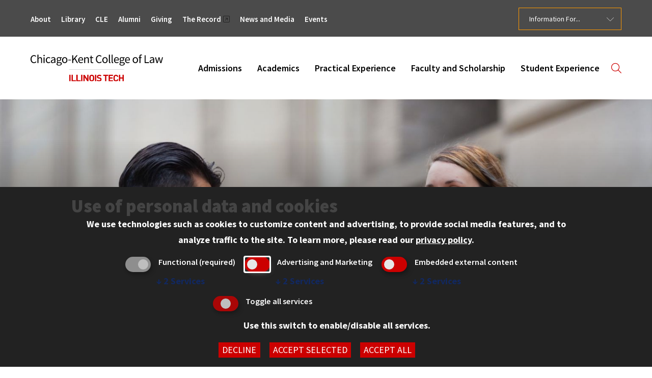

--- FILE ---
content_type: text/html; charset=UTF-8
request_url: https://kentlaw.iit.edu/law/alumni
body_size: 10782
content:
<!DOCTYPE html>
<html lang="en" dir="ltr" prefix="og: https://ogp.me/ns#">
  <head>
    <meta charset="utf-8" />
<meta name="description" content="Chicago-Kent&#039;s worldwide alumni network is more than 15,000 strong with alumni all in 50 states and more than 50 countries." />
<link rel="canonical" href="https://kentlaw.iit.edu/law/alumni" />
<meta property="og:url" content="https://kentlaw.iit.edu/law/alumni" />
<meta property="og:title" content="Alumni" />
<meta property="og:description" content="Chicago-Kent&#039;s worldwide alumni network is more than 15,000 strong with alumni all in 50 states and more than 50 countries." />
<meta property="og:image" content="https://kentlaw.iit.edu/sites/default/files/2022-08/ck-walkingoutside1920x1500.jpg" />
<meta property="og:image:alt" content="Chicago-Kent alumni and professor" />
<meta name="twitter:card" content="summary_large_image" />
<meta name="twitter:image:alt" content="Chicago-Kent alumni and professor" />
<meta name="twitter:image" content="https://kentlaw.iit.edu/sites/default/files/2022-08/ck-walkingoutside1920x1500.jpg" />
<script>(function(c,l,a,r,i,t,y){
    c[a]=c[a]||function(){(c[a].q=c[a].q||[]).push(arguments)};
    t=l.createElement(r);t.async=1;t.src="https://www.clarity.ms/tag/"+i;
    y=l.getElementsByTagName(r)[0];y.parentNode.insertBefore(t,y);
})(window, document, "clarity", "script", "aafv60q6h0");
</script>
<meta name="Generator" content="Drupal 10 (https://www.drupal.org)" />
<meta name="MobileOptimized" content="width" />
<meta name="HandheldFriendly" content="true" />
<meta name="viewport" content="width=device-width, initial-scale=1.0" />

    <title>Alumni | Chicago-Kent College of Law</title>
    <link rel="stylesheet" media="all" href="/sites/default/files/css/css_KLoMvhLUpSq93BjTGlpSzx7I-GxE5cJsF-Am0J49o0I.css?delta=0&amp;language=en&amp;theme=iit_law&amp;include=eJxdjFEOwyAMQy_EmiOhULyCBgQlsK63n7p-bNqP9fwsGW3kcXjUgEgr95Glubu0wTtMKuiHlx3hrOYehVXokzd5QjVHXNLjNa7Bc4z5vDMnSfxaZhRvYF0T_Qsnym0DbUUCF9dZeVPuySjq7FyWr1lm6zOUbAnR2WEDlQIb3m2CT2E" />
<link rel="stylesheet" media="all" href="//customer.cludo.com/css/templates/v2.1/essentials/cludo-search.min.css" />
<link rel="stylesheet" media="all" href="/sites/default/files/css/css_KV2oWK_o6iXryrBiteWDk-UHaK4N9XR11EDSS8R_EuI.css?delta=2&amp;language=en&amp;theme=iit_law&amp;include=eJxdjFEOwyAMQy_EmiOhULyCBgQlsK63n7p-bNqP9fwsGW3kcXjUgEgr95Glubu0wTtMKuiHlx3hrOYehVXokzd5QjVHXNLjNa7Bc4z5vDMnSfxaZhRvYF0T_Qsnym0DbUUCF9dZeVPuySjq7FyWr1lm6zOUbAnR2WEDlQIb3m2CT2E" />
<link rel="stylesheet" media="all" href="//fonts.googleapis.com/css2?family=Source+Sans+Pro:ital,wght@0,300;0,400;0,600;0,700;0,900;1,400;1,700&amp;family=Source+Serif+Pro:ital,wght@0,300;0,400;1,400&amp;display=swap&quot; rel=&quot;stylesheet" />
<link rel="stylesheet" media="all" href="/sites/default/files/css/css_5nXPwkfOl64RdpwGCJr9M4R5bhQVCBfDj-SCC1oukT8.css?delta=4&amp;language=en&amp;theme=iit_law&amp;include=eJxdjFEOwyAMQy_EmiOhULyCBgQlsK63n7p-bNqP9fwsGW3kcXjUgEgr95Glubu0wTtMKuiHlx3hrOYehVXokzd5QjVHXNLjNa7Bc4z5vDMnSfxaZhRvYF0T_Qsnym0DbUUCF9dZeVPuySjq7FyWr1lm6zOUbAnR2WEDlQIb3m2CT2E" />

    <script src="/core/assets/vendor/modernizr/modernizr.min.js?v=3.11.7"></script>
<script src="/libraries/klaro/dist/klaro-no-translations-no-css.js?t9c6bc" defer id="klaro-js"></script>

    
    <link rel="icon" href="/themes/iit_law/assets/favicons/favicon.ico?v=2" sizes="32x32">
    <link rel="icon" href="/themes/iit_law/assets/favicons/pixel.svg?v=2" type="image/svg+xml">
    <link rel="apple-touch-icon" href="/themes/iit_law/assets/favicons/apple-touch-icon.png?v=2">
    <link rel="manifest" href="/themes/iit_law/assets/favicons/site.webmanifest?v=2">

    <!-- Google Tag Manager dataLayer initial values for pageload -->
    <script>
    window.dataLayer = window.dataLayer || [];
    window.dataLayer.push({
    'logged_in': '0'
    });
    </script>
    <!-- End Google Tag Manager dataLayer initial values for pageload -->

    <!-- Google Tag Manager -->
    <script>(function(w,d,s,l,i){w[l]=w[l]||[];w[l].push({'gtm.start':
    new Date().getTime(),event:'gtm.js'});var f=d.getElementsByTagName(s)[0],
    j=d.createElement(s),dl=l!='dataLayer'?'&l='+l:'';j.async=true;j.src=
    'https://www.googletagmanager.com/gtm.js?id='+i+dl;f.parentNode.insertBefore(j,f);
    })(window,document,'script','dataLayer','GTM-T5DCDVS');</script>
    <!-- End Google Tag Manager -->
  </head>
  <body>
    <div class="skip-link">
      <a href="#main-menu" class="element-invisible element-focusable">Skip to main site navigation</a>
      <a href="#main-content" class="element-invisible element-focusable">Skip to main content</a>
    </div>

    <!-- Google Tag Manager (noscript) -->
    <noscript><iframe src="https://www.googletagmanager.com/ns.html?id=GTM-T5DCDVS"
    height="0" width="0" style="display:none;visibility:hidden"></iframe></noscript>
    <!-- End Google Tag Manager (noscript) -->

    
      <div class="dialog-off-canvas-main-canvas" data-off-canvas-main-canvas>
    


<div class="page page--law-landing-page">

  <div class="oho-alert__wrapper"></div>


  


      <div id="block-system-messages-block" class="system-region">
  <div class="grid-container">
    <div class="system-messages">
      <div data-drupal-messages-fallback class="hidden"></div>
    </div>
  </div>
</div>


  
  <header class="site-header">
    <div class='site-header__sticky-container'>
      <div class="grid-container">
        <div class='grid-x'>
          <a class="site-header__logo" href="/">
            <img width="260" height="54" src="/themes/iit_law/assets/img/logo--full-color.svg" alt="Illinois Tech Chicago Kent College of Law homepage">
          </a>

                      
<button
  role="button"
  type="button"
  class=" mobile-menu-button button-toggle"
  data-button-enable-at="0"
  data-button-disable-at="1025 "
  data-button-open-class="mobile-menu-open"
  data-button-open-class-element=""
  aria-live="polite"
  aria-label="Main Menu"
  id="header-menus--button-toggle"
  aria-controls="header-menus"
    data-toggle-type=""
        
>
  </button>

            <div id="header-menus" aria-labelledby="header-menus--button-toggle" class="site-header__main">
                              <div class="site-header__bottom">
                  <nav id="main-menu" class="main-menu accessible-menu"
  data-menu-label="%s submenu"
  data-menu-link-text="%s Overview"
  aria-live="polite">
      
              <ul class="menu">
              <li class="menu-item--expanded">
        <a href="/law/admissions" data-drupal-link-system-path="node/73336">Admissions</a>
                                <ul class="menu">
              <li>
        <a href="/law/admissions/why-chicago-kent" data-drupal-link-system-path="node/76616">Why Chicago-Kent?</a>
              </li>
          <li>
        <a href="/law/admissions/bar-passage-rates-rankings-statistics" data-drupal-link-system-path="node/76621">Bar Passage Rates, Rankings, and Statistics</a>
              </li>
          <li class="menu-item--collapsed">
        <a href="/law/admissions/jd-admissions" data-drupal-link-system-path="node/76626">J.D. Admissions</a>
              </li>
          <li>
        <a href="https://kentlaw.iit.edu/law/academics/llm-programs/llm-application-procedures" rel="noopener">LL.M. Admissions</a>
              </li>
          <li class="menu-item--collapsed">
        <a href="/law/admissions/financing-your-education" data-drupal-link-system-path="node/76686">Financing Your Education</a>
              </li>
          <li class="menu-item--collapsed">
        <a href="/law/admissions/visit-campus" data-drupal-link-system-path="node/73381">Visit Campus</a>
              </li>
          <li>
        <a href="https://kentlaw.iit.edu/law/academics/non-degree-programs" rel="noopener">Non-Degree Admissions</a>
              </li>
          <li>
        <a href="https://kentlaw.iit.edu/law/academics/visiting-scholars-program" rel="noopener">Visiting Scholars Program</a>
              </li>
          <li>
        <a href="/law/admissions/request-information" data-drupal-link-system-path="node/73386">Request Information</a>
              </li>
        </ul>
  
              </li>
          <li class="menu-item--expanded">
        <a href="/law/academics" data-drupal-link-system-path="node/73341">Academics</a>
                                <ul class="menu">
              <li class="menu-item--collapsed">
        <a href="/law/academics/jd-program" data-drupal-link-system-path="node/76716">J.D. Program</a>
              </li>
          <li class="menu-item--collapsed">
        <a href="/law/academics/llm-programs" data-drupal-link-system-path="node/76751">LL.M. Programs</a>
              </li>
          <li class="menu-item--collapsed">
        <a href="/law/academics/joint-degree-programs" data-drupal-link-system-path="node/82401">Joint Degree Programs</a>
              </li>
          <li class="menu-item--collapsed">
        <a href="/law/academics/non-degree-programs" data-drupal-link-system-path="node/76781">Non-Degree Programs</a>
              </li>
          <li>
        <a href="/law/academics/visiting-scholars-program" data-drupal-link-system-path="node/76801">Visiting Scholars Program</a>
              </li>
          <li>
        <a href="/law/about/directories/office-academic-affairs/academic-calendars" data-drupal-link-system-path="node/82721">Academic Calendar</a>
              </li>
        </ul>
  
              </li>
          <li class="menu-item--expanded">
        <a href="/law/practical-experience" data-drupal-link-system-path="node/73346">Practical Experience</a>
                                <ul class="menu">
              <li class="menu-item--collapsed">
        <a href="/law/practical-experience/legal-clinics" data-drupal-link-system-path="node/76491">Legal Clinics</a>
              </li>
          <li class="menu-item--collapsed">
        <a href="/law/practical-experience/legal-research-and-writing" data-drupal-link-system-path="node/76496">Legal Research and Writing</a>
              </li>
          <li class="menu-item--collapsed">
        <a href="/law/practical-experience/trial-advocacy" data-drupal-link-system-path="node/76501">Trial Advocacy</a>
              </li>
          <li>
        <a href="/law/practical-experience/appellate-advocacy" data-drupal-link-system-path="node/76516">Appellate Advocacy</a>
              </li>
          <li class="menu-item--collapsed">
        <a href="/law/practical-experience/externships" data-drupal-link-system-path="node/76521">Externships</a>
              </li>
          <li>
        <a href="/law/practical-experience/volunteer-opportunities" data-drupal-link-system-path="node/76536">Volunteer Opportunities</a>
              </li>
          <li>
        <a href="/law/practical-experience/employment-outcomes" data-drupal-link-system-path="node/76541">Employment Outcomes</a>
              </li>
        </ul>
  
              </li>
          <li class="menu-item--expanded">
        <a href="/law/faculty-scholarship" data-drupal-link-system-path="node/73351">Faculty and Scholarship</a>
                                <ul class="menu">
              <li>
        <a href="/law/faculty-scholarship/faculty-directory" data-drupal-link-system-path="node/73366">Faculty Directory</a>
              </li>
          <li>
        <a href="/law/faculty-scholarship/faculty-scholarship" data-drupal-link-system-path="node/76821">Faculty Scholarship</a>
              </li>
          <li class="menu-item--collapsed">
        <a href="/law/faculty-scholarship/centers-institutes" data-drupal-link-system-path="node/73371">Centers and Institutes</a>
              </li>
          <li class="menu-item--collapsed">
        <a href="/law/faculty-scholarship/conferences-lecture-series" data-drupal-link-system-path="node/76831">Conferences and Lecture Series</a>
              </li>
        </ul>
  
              </li>
          <li class="menu-item--expanded">
        <a href="/law/student-experience" data-drupal-link-system-path="node/73356">Student Experience</a>
                                <ul class="menu">
              <li class="menu-item--collapsed">
        <a href="/law/student-experience/life-chicago-kent" data-drupal-link-system-path="node/76846">Life at Chicago-Kent</a>
              </li>
          <li class="menu-item--collapsed">
        <a href="/law/student-experience/community-and-access-campus" data-drupal-link-system-path="node/76856">Community and Access on Campus</a>
              </li>
          <li class="menu-item--collapsed">
        <a href="/law/student-experience/student-support" data-drupal-link-system-path="node/76871">Student Support</a>
              </li>
          <li class="menu-item--collapsed">
        <a href="/law/student-experience/career-services-and-resources" data-drupal-link-system-path="node/76891">Career Services and Resources</a>
              </li>
          <li>
        <a href="/law/student-experience/student-alumni-stories" data-drupal-link-system-path="node/73376">Student and Alumni Stories</a>
              </li>
          <li class="menu-item--collapsed">
        <a href="/law/student-experience/law-review-and-legal-publications" data-drupal-link-system-path="node/76901">Law Review and Legal Publications</a>
              </li>
          <li class="menu-item--collapsed">
        <a href="/law/student-experience/student-organizations" data-drupal-link-system-path="node/76906">Student Organizations</a>
              </li>
          <li>
        <a href="/law/student-experience/campus-facilities" data-drupal-link-system-path="node/76911">Campus Facilities</a>
              </li>
        </ul>
  
              </li>
        </ul>
  


  </nav>
<div class="site-search">
  
<button
  role="button"
  type="button"
  class=" site-search__toggle button-toggle"
  data-button-enable-at="0"
  data-button-disable-at="-1 "
  data-button-open-class="search-panel-open"
  data-button-open-class-element=""
  aria-live="polite"
  aria-label="Search"
  id="site-search--button-toggle"
  aria-controls="cludo-search-form"
    data-toggle-type="accordion"
  aria-expanded="true"      
>
  </button>

  <form id="cludo-search-form" aria-labelledby="site-search--button-toggle" role="search" class="search-form search-block-form">
  <label for="search" class="visually-hidden">Search term or keyword...</label>
  <input id="search" type="search" placeholder="Search term or keyword..." class="search-input" aria-label="Search" aria-describedby="autocomplete_hint">
  <div class='form-actions'>
    <button type="submit" class="search-button" id="search-button">Search</button>
  </div>
</form>

</div>


                </div>
              
                              <div class="site-header__top">
                  <nav id="utility-menu" class="utility-menu">
      
              <ul class="menu">
              <li class="menu-item--collapsed">
        <a href="/law/about" data-drupal-link-system-path="node/73406">About</a>
              </li>
          <li class="menu-item--collapsed">
        <a href="/law/library" data-drupal-link-system-path="node/83651">Library</a>
              </li>
          <li>
        <a href="/law/cle" data-drupal-link-system-path="node/73416">CLE</a>
              </li>
          <li class="menu-item--collapsed menu-item--active-trail">
        <a href="/law/alumni" data-drupal-link-system-path="node/73421" class="is-active" aria-current="page">Alumni</a>
              </li>
          <li class="menu-item--collapsed">
        <a href="/law/giving" data-drupal-link-system-path="node/91071">Giving</a>
              </li>
          <li class="menu-item--collapsed">
        <a href="https://portal.iit.edu/pages/chicago-kent-college-of-law-the-record" class="external" rel="noopener">The Record</a>
              </li>
          <li class="menu-item--collapsed">
        <a href="/law/news-media" data-drupal-link-system-path="node/73441">News and Media</a>
              </li>
          <li>
        <a href="/law/events" data-drupal-link-system-path="node/73456">Events</a>
              </li>
        </ul>
  


  </nav>
<nav id="audience-menu" class="audience-menu accessible-menu" aria-live="polite">
  <ul class="menu">
    <li class="menu-item--expanded">
      <span>Information For...</span>
              
              <ul class="menu">
              <li class="menu-item--collapsed">
        <a href="/law/current-students" data-drupal-link-system-path="node/73391">Current Students</a>
              </li>
          <li class="menu-item--collapsed">
        <a href="/law/faculty-staff" data-drupal-link-system-path="node/73396">Faculty and Staff</a>
              </li>
          <li>
        <a href="https://kentlaw.iit.edu/law/student-experience/career-services-and-resources/information-employers" rel="noopener">Employers</a>
              </li>
          <li class="menu-item--collapsed">
        <a href="/law/admitted-jd-students" data-drupal-link-system-path="node/76916">Admitted J.D. Students</a>
              </li>
          <li>
        <a href="/law/admitted-llm-students" data-drupal-link-system-path="node/76921">Admitted LL.M. Students</a>
              </li>
          <li class="menu-item--collapsed">
        <a href="/law/clients-seeking-legal-services" data-drupal-link-system-path="node/83361">Clients Seeking Professional Legal Services</a>
              </li>
        </ul>
  


          </li>
  </ul>
</nav>


                </div>
                          </div>
                  </div>
      </div>
    </div>
  </header>


  <div class="page-wrapper">
    <main id="main-content" class="main-content">
      
      


  

<section class="hero global-spacing text-margin-reset hero--landing hero--img hero--parallax hero--section-navigation">
      <div class="hero__media">
                        <img loading="lazy" srcset="/sites/default/files/styles/500x390/public/2022-08/ck-walkingoutside1920x1500.jpg?h=e8db991c&amp;itok=tFarAypQ 500w, /sites/default/files/styles/1200x940/public/2022-08/ck-walkingoutside1920x1500.jpg?h=e8db991c&amp;itok=44v5i_4H 1200w, /sites/default/files/styles/1600x1250/public/2022-08/ck-walkingoutside1920x1500.jpg?h=e8db991c&amp;itok=BmKdoZbz 1600w, /sites/default/files/styles/1920x1500/public/2022-08/ck-walkingoutside1920x1500.jpg?h=e8db991c&amp;itok=wc71EIiw 1920w" sizes="100vw" width="500" height="390" src="/sites/default/files/styles/500x390/public/2022-08/ck-walkingoutside1920x1500.jpg?h=e8db991c&amp;itok=tFarAypQ" alt="Chicago-Kent alumni and professor" />



          </div>
  
      <div class="hero__overlay" aria-hidden="true"></div>
  
  <div class="hero__content">
    <div class="hero__content__inner">
      
      
      
      
      
                            
        <h1>Alumni</h1>
                                  <div class='global-spacing--small'>
            <p class="intro-text intro-text--large">Chicago-Kent&#039;s worldwide alumni network is more than 15,000 strong with alumni all in 50 states and more than 50 countries.</p>
          </div>
              
                      
                      
                                                  
  			
          </div>

          



<section class="accordions more-in-this-section global-spacing global-spacing--xlarge">
  <div class="grid-container">
    <div class="grid-x grid-margin-x">
      <div class="cell">
        

<div
  id="more-in-alumni"
  class="accordion accordion--mobile"
   data-accordion-breakpoint="1025"        >
    <button
    id="more-in-alumni--button"
    aria-controls="more-in-alumni--content"
    aria-expanded="true"
    data-toggle-type="menu"
    arial-label="More in Alumni"
    class="accordion__button btn btn--small"
      >
    <h3 class="accordion__button-text">More in Alumni</h3>
              <svg class="accordion__icon" version="1.1" xmlns="http://www.w3.org/2000/svg" xmlns:xlink="http://www.w3.org/1999/xlink" x="0px" y="0px"
        viewBox="0 0 20 20"  xml:space="preserve">
        <path class="accordion__icon-path accordion__icon-path--horizontal" d="M20,11.6H0V8.4h20V11.6z"/>
        <path class="accordion__icon-path accordion__icon-path--vertical" d="M11.6,20H8.4V0h3.2V20z"/>
      </svg>
      </button>
  <div
    id="more-in-alumni--content"
    aria-labelledby="more-in-alumni--button"
    class="accordion__content">
      <nav aria-label="section menu">
    <h2>More in Alumni</h2>
    
              <ul class="menu">
              <li class="menu-item--collapsed">
        <a href="/law/alumni/alumni-awards" data-drupal-link-system-path="node/102286">Alumni Awards</a>
              </li>
          <li>
        <a href="https://www.iit.edu/ots/alumni-technology-access" class="external" rel="noopener">Alumni Email Information</a>
              </li>
          <li>
        <a href="/law/alumni/chicago-kent-magazine" data-drupal-link-system-path="node/90941">Chicago-Kent Magazine</a>
              </li>
          <li>
        <a href="/law/alumni/independent-practice-initiative" data-drupal-link-system-path="node/83481">Solo and Small Practice Incubator</a>
              </li>
          <li>
        <a href="/law/alumni/volunteer" data-drupal-link-system-path="node/105731">Volunteer Opportunities</a>
              </li>
        </ul>
  


  </nav>

  </div>
</div>
      </div>
    </div>
  </div>
</section>

      </div>

  
  </section>


<section class="wysiwyg-block global-spacing--3xlarge global-spacing ">
  <div class="wysiwyg-block__inner">
    
    <div class="grid-container">
      <div class="grid-x grid-margin-x negative-spacing--medium">
        <div class="initial-12 medium-8 large-9 global-spacing--medium cell">
          <div class="wysiwyg">
            <figure role="group" class="align-center">
<div data-embed-button="ohou_media_embed" data-entity-embed-display="view_mode:media.full" data-entity-embed-display-settings="{&quot;link_url&quot;:&quot;&quot;,&quot;link_url_target&quot;:0}" data-entity-type="media" data-entity-uuid="92e94248-ce24-4b5e-b8bf-49259ce417be" data-langcode="en" class="embedded-entity">  <img loading="lazy" src="/sites/default/files/2022-08/kent_alumni_map2.jpg" width="850" height="609" alt="Chicago-Kent alumni map">


</div>

<figcaption>Nation-wide Chicago-Kent alumni map as of Fall 2021</figcaption>
</figure>


          </div>
        </div>

              </div>
    </div>
  </div>
</section>

<section class="wysiwyg-block global-spacing--3xlarge global-spacing ">
  <div class="wysiwyg-block__inner">
    
    <div class="grid-container">
      <div class="grid-x grid-margin-x negative-spacing--medium">
        <div class="initial-12 medium-8 large-9 global-spacing--medium cell">
          <div class="wysiwyg">
            <p><a class="btn btn--centered" href="/law/giving/givenow" data-entity-type="node" data-entity-uuid="44f853ea-2b84-4697-b707-f0f7c3d6a353" data-entity-substitution="canonical" title="Give Now">Give Now</a></p><p>They work at prestigious law firms, hold political office, work in businesses, government agencies and public interest organizations, and hold judicial and academic positions throughout Chicago, the Midwest, and across the country. Every year, hundreds of alumni volunteer their time to support Chicago-Kent students through various programs and activities. Here are just a few examples of the ways in which alumni support our students each year:</p><ul><li aria-level="1">Alumni-Student ConneKtions Week is a week-long extravaganza of opportunities for students to network and connect with Chicago-Kent alumni and gain valuable career-related skills. Activities include informational interviews, mock interviews, job shadowing, Coffee ConneKtions and a networking reception.</li><li aria-level="1">Through the Alumni Advisor Network alumni from around the world are available to discuss issues such as practice trends, legal markets in specific geographic areas, and other career-related topics with current students.</li><li aria-level="1">ConneKtions @ Dinner Week is an opportunity for alumni in Chicago to host a small group of students and recent graduates at local restaurants or open their homes to students for small dinner parties, bringing together students, alumni and faculty in a friendly environment for good food, conversation, camaraderie and to build a stronger Chicago-Kent community.</li></ul><p>Here are links to services commonly used by our alumni:</p><ul><li><a href="/law/about/directories/office-registrar/request-transcripts" data-entity-type="node" data-entity-uuid="0cdc4769-db3d-4102-909a-386507451085" data-entity-substitution="canonical" title="Request Transcripts">Request Transcripts</a></li><li><a href="/node/83476" data-entity-type="node" data-entity-uuid="28a7fba9-59ea-4efe-b3cd-37705b3fc970" data-entity-substitution="canonical">Alumni Email Information</a></li></ul><p>For updated information on alumni volunteer opportunities, please contact the Office of Advancement at <a href="mailto:law-alumni@illinoistech.edu" class="elf-mailto elf-icon">law-alumni@illinoistech.edu</a> to sign up for our monthly E-Brief. For any other questions, please contact our Office of Advancement using the information below.</p>
          </div>
        </div>

              </div>
    </div>
  </div>
</section>

<section class="wysiwyg-block global-spacing--3xlarge global-spacing global-padding global-padding--3xlarge slanted-background-section">
  <div class="wysiwyg-block__inner">
          <div class="slanted-background slanted-background--gray"></div>
    
    <div class="grid-container">
      <div class="grid-x grid-margin-x negative-spacing--medium">
        <div class="initial-12 medium-8 large-9 global-spacing--medium cell">
          <div class="wysiwyg">
            <h3>Contact Information</h3><p>Office of Advancement<br>Chicago-Kent College of Law<br>565 West Adams Street, Suite 530<br>Chicago, IL 60661<br>Phone: 312.906.5240<br>Email: <a href="mailto:law-alumni@illinoistech.edu" class="elf-mailto elf-icon">law-alumni@illinoistech.edu</a><br><br><a href="mailto:cprice7@illinoistech.edu" class="elf-mailto elf-icon">Cheryl Price</a>, Gift Officer, 312.906.5243<br><a href="mailto:mmcullough1@illinoistech.edu" class="elf-mailto elf-icon">Mika McCullough</a>, Development Associate, 312.906.5240</p>
          </div>
        </div>

              </div>
    </div>
  </div>
</section>



    </main>
  </div>

  <footer class="site-footer global-padding global-padding--3xlarge text-margin-reset">
          
<aside class="sock">
  <div class="grid-container">
    <div class="grid-x align-middle negative-spacing--xsmall">
      <div class="flex-child-shrink global-spacing--xsmall">
        <h2 class="h3">Learn More</h2>
      </div>
      <div class="flex-child-grow sock__rule">
        <hr>
      </div>
      <div class="flex-child-shrink global-spacing--xsmall">
        <ul class="sock__links">
              <li>
            <a href="/law/admissions" class="btn btn--ghost">Admissions</a>

        </li>
              <li>
            <a href="/law/admissions/request-information" class="btn btn--ghost">Request Info</a>

        </li>
              <li>
            <a href="/law/admissions/visit-campus" class="btn btn--ghost">Visit Campus</a>

        </li>
          </ul>
  
      </div>
    </div>
  </div>
</aside>


    
    
<div class="grid-container global-spacing--2xlarge">
  <div class="grid-x grid-margin-x">
    <div class="cell initial-12 medium-4 large-5">
      <section class="site-footer__contact-area">
        <a class="site-footer__logo" href="/">
          <img width="260" height="54" src="/themes/iit_law/assets/img/logo--white.svg" alt="Illinois Tech Chicago Kent College of Law homepage">
        </a>

        <ul class="icon-list">
          <li class="fal fa-map-marker-alt site-footer__address">
            <p>565 West Adams Street, Chicago, IL 60661</p>
          </li>
          <li class="fal fa-phone">
            <p><a href="tel:312.906.5000" rel="noopener">312.906.5000</a></p>
          </li>

                      <li class="fal fa-fax">
              <p><a href="tel:312.906.5280" rel="noopener">312.906.5280</a></p>
            </li>
                  </ul>

        <div class="site-footer--links__contact">
              <ul>
              <li><a href="/law/student-experience/life-chicago-kent">Directions</a></li>
          </ul>
  
        </div>

        <div class="site-footer__social-media">
          <h2 class="show-for-sr">Social Media Links</h2>
              <ul class="social-media">
              <li><a href="https://instagram.com/chicagokentlaw" target="_blank"
  aria-label="Opens Instagram in a new window">
  <span class="show-for-sr">Instagram</span>
  <i class="fab fa-instagram"></i>


</a>
</li>
              <li><a href="https://www.youtube.com/user/ChicagoKentLaw" target="_blank"
  aria-label="Opens Youtube in a new window">
  <span class="show-for-sr">Youtube</span>
  <i class="fab fa-youtube-square"></i>


</a>
</li>
              <li><a href="https://twitter.com/ChicagoKentLaw" target="_blank"
  aria-label="Opens Twitter in a new window">
  <span class="show-for-sr">Twitter</span>
  <i class="fab fa-square-x-twitter"></i>


</a>
</li>
              <li><a href="https://www.flickr.com/photos/chicagokentlaw/" target="_blank"
  aria-label="Opens Flickr in a new window">
  <span class="show-for-sr">Flickr</span>
  <i class="fab fa-flickr"></i>


</a>
</li>
              <li><a href="https://www.facebook.com/ChicagoKentLaw" target="_blank"
  aria-label="Opens Facebook in a new window">
  <span class="show-for-sr">Facebook</span>
  <i class="fab fa-facebook-square"></i>


</a>
</li>
              <li><a href="https://www.linkedin.com/school/15099538" target="_blank"
  aria-label="Opens LinkedIn in a new window">
  <span class="show-for-sr">LinkedIn</span>
  <i class="fab fa-linkedin"></i>


</a>
</li>
          </ul>
  
        </div>
      </section>
    </div>

    <div class="cell medium-4 large-4">
      <nav class="site-footer--links__main" aria-label="footer main menu">
        
              <ul class="menu">
              <li class="menu-item--collapsed">
        <a href="/law/admissions" data-drupal-link-system-path="node/73336">Admissions</a>
              </li>
          <li class="menu-item--collapsed">
        <a href="/law/academics" data-drupal-link-system-path="node/73341">Academics</a>
              </li>
          <li class="menu-item--collapsed">
        <a href="/law/practical-experience" data-drupal-link-system-path="node/73346">Practical Experience</a>
              </li>
          <li class="menu-item--collapsed">
        <a href="/law/faculty-scholarship" data-drupal-link-system-path="node/73351">Faculty and Scholarship</a>
              </li>
          <li class="menu-item--collapsed">
        <a href="/law/student-experience" data-drupal-link-system-path="node/73356">Student Experience</a>
              </li>
        </ul>
  



      </nav>
      <nav class="site-footer--links__utility" aria-label="footer utility menu">
        
              <ul class="menu">
              <li class="menu-item--collapsed">
        <a href="/law/about" data-drupal-link-system-path="node/73406">About</a>
              </li>
          <li class="menu-item--collapsed">
        <a href="/law/library" data-drupal-link-system-path="node/83651">Library</a>
              </li>
          <li>
        <a href="/law/cle" data-drupal-link-system-path="node/73416">CLE</a>
              </li>
          <li class="menu-item--collapsed menu-item--active-trail">
        <a href="/law/alumni" data-drupal-link-system-path="node/73421" class="is-active" aria-current="page">Alumni</a>
              </li>
          <li class="menu-item--collapsed">
        <a href="/law/giving" data-drupal-link-system-path="node/91071">Giving</a>
              </li>
          <li class="menu-item--collapsed">
        <a href="https://portal.iit.edu/pages/chicago-kent-college-of-law-the-record" class="external" rel="noopener">The Record</a>
              </li>
          <li class="menu-item--collapsed">
        <a href="/law/news-media" data-drupal-link-system-path="node/73441">News and Media</a>
              </li>
          <li>
        <a href="/law/events" data-drupal-link-system-path="node/73456">Events</a>
              </li>
        </ul>
  



      </nav>
    </div>

    <div class="cell medium-4 large-3">
      <nav class="site-footer--links__audience" aria-label="footer audience menu">
        <h2>Information for:</h2>
        
              <ul class="menu">
              <li class="menu-item--collapsed">
        <a href="/law/current-students" data-drupal-link-system-path="node/73391">Current Students</a>
              </li>
          <li class="menu-item--collapsed">
        <a href="/law/faculty-staff" data-drupal-link-system-path="node/73396">Faculty and Staff</a>
              </li>
          <li>
        <a href="https://kentlaw.iit.edu/law/student-experience/career-services-and-resources/information-employers" rel="noopener">Employers</a>
              </li>
          <li class="menu-item--collapsed">
        <a href="/law/admitted-jd-students" data-drupal-link-system-path="node/76916">Admitted J.D. Students</a>
              </li>
          <li>
        <a href="/law/admitted-llm-students" data-drupal-link-system-path="node/76921">Admitted LL.M. Students</a>
              </li>
          <li class="menu-item--collapsed">
        <a href="/law/clients-seeking-legal-services" data-drupal-link-system-path="node/83361">Clients Seeking Professional Legal Services</a>
              </li>
        </ul>
  



      </nav>

      <div class="site-footer--links__additional">
            <ul>
              <li><a href="/law/about/consumer-information">Consumer Information (ABA Required Disclosures)</a></li>
              <li><a href="/law/clients-seeking-legal-services">Legal Services</a></li>
              <li><a href="/law/student-experience/student-support/disability-resources">Disability Resources</a></li>
              <li><a href="https://www.iit.edu" rel="noopener">Illinois Tech</a></li>
          </ul>
  
      </div>
    </div>

    <div class="cell initial-12">
      <p class="site-footer__copyright">
        © 2026 Chicago-Kent College of Law. All rights reserved.
        <a href="/law/privacy-statement">Privacy Statement</a>
      </p>
    </div>
  </div>
</div>
<div id="block-block-content-afeec973-ad3a-4dc2-8e23-fa3207797d57">
  
      <h2>.</h2>
    
      <style>
/* do not remove this rule hides this block in footer */
#block-block-content-afeec973-ad3a-4dc2-8e23-fa3207797d57 { display: none; }
/* do not remove this rule hides this block in footer */
</style>

<!-- link rel="stylesheet" media="all" href="/klaro-media.css" -->

<style>
#klaro .klaro .cookie-modal .cm-modal .cm-header,
#klaro .klaro .cookie-modal .cm-modal .cm-header p,
#klaro .klaro .cookie-modal .cm-modal .cm-body,
#klaro .klaro .cookie-modal .cm-modal .cm-footer
{
  max-width: 1000px;
}
</style>

<article style="display: none;" id="pbj-noneu-cookie" class="cookie-compliance-popup">
  <div class="eu-cookie-compliance-banner eu-cookie-compliance-banner-info" aria-hidden="false">
    <div class="popup-content info eu-cookie-compliance-content">
      <div id="popup-text" class="eu-cookie-compliance-message">
        <div class="grid-container">
          <div class="grid-x">
            <div class="cell small-12 medium-7">
              <h2>We use technologies such as cookies to customize content and advertising, to provide social media features, and to analyze traffic to the site. By using or registering on any portion of this site, you agree to our privacy and cookie statement.</h2>

            </div>
            <div class="cell small-12 medium-5">
              <div id="popup-buttons" class="eu-cookie-compliance-buttons">
                <button type="button" class="btn agree-button eu-cookie-compliance-default-button" tabindex="0">Dismiss</button>
                                  <button type="button" class="find-more-button eu-cookie-compliance-more-button find-more-button-processed" tabindex="0">Privacy Statement</button>
                                              </div>
            </div>
          </div>
        </div>
      </div>
    </div>
  </div>
</article>
  </div>


  </footer>
</div>

  </div>

    

    <script type="application/json" data-drupal-selector="drupal-settings-json">{"path":{"baseUrl":"\/","pathPrefix":"","currentPath":"node\/73421","currentPathIsAdmin":false,"isFront":false,"currentLanguage":"en"},"pluralDelimiter":"\u0003","suppressDeprecationErrors":true,"klaro":{"config":{"elementId":"klaro","storageMethod":"cookie","cookieName":"klaro","cookieExpiresAfterDays":180,"cookieDomain":"","groupByPurpose":true,"acceptAll":true,"hideDeclineAll":false,"hideLearnMore":false,"learnMoreAsButton":true,"additionalClass":" hide-consent-dialog-title learn-more-as-button klaro-theme-iit_law","disablePoweredBy":true,"htmlTexts":true,"autoFocus":true,"mustConsent":true,"privacyPolicy":"https:\/\/www.iit.edu\/privacy","lang":"en","services":[{"name":"consent_manager","default":true,"title":"Consent manager","description":"Klaro! Cookie \u0026 Consent manager saves your consent status in the browser.","purposes":["cms"],"callbackCode":"","cookies":[["klaro","",""]],"required":true,"optOut":false,"onlyOnce":false,"contextualConsentOnly":false,"contextualConsentText":"","wrapperIdentifier":[],"translations":{"en":{"title":"Consent manager"}}},{"name":"functional","default":true,"title":"Functional","description":"Store data (e.g. cookie for user session) in your browser (required to use this website).","purposes":["cms"],"callbackCode":"","cookies":[["^[SESS|SSESS]","",""]],"required":true,"optOut":false,"onlyOnce":false,"contextualConsentOnly":false,"contextualConsentText":"","wrapperIdentifier":[],"translations":{"en":{"title":"Functional"}}},{"name":"google_tag_manager","default":false,"title":"Google Tag Manager","description":"Manages and deploys marketing tags.","purposes":["advertising"],"callbackCode":"","cookies":[],"required":false,"optOut":false,"onlyOnce":false,"contextualConsentOnly":false,"contextualConsentText":"","wrapperIdentifier":[],"translations":{"en":{"title":"Google Tag Manager"}}},{"name":"microsoft_clarity","default":false,"title":"Microsoft Clarity","description":".","purposes":["advertising"],"callbackCode":"","cookies":[],"required":false,"optOut":false,"onlyOnce":false,"contextualConsentOnly":false,"contextualConsentText":"","wrapperIdentifier":[],"translations":{"en":{"title":"Microsoft Clarity"}}},{"name":"vimeo","default":false,"title":"Vimeo","description":"Vimeo is a video sharing platform by Vimeo, LLC (USA).","purposes":["external_content"],"callbackCode":"","cookies":[],"required":false,"optOut":false,"onlyOnce":false,"contextualConsentOnly":false,"contextualConsentText":"","wrapperIdentifier":[],"translations":{"en":{"title":"Vimeo"}}},{"name":"youtube","default":false,"title":"YouTube","description":"YouTube is an online video sharing platform owned by Google.","purposes":["external_content"],"callbackCode":"","cookies":[],"required":false,"optOut":false,"onlyOnce":false,"contextualConsentOnly":false,"contextualConsentText":"","wrapperIdentifier":[],"translations":{"en":{"title":"YouTube"}}}],"translations":{"en":{"consentModal":{"title":"Use of personal data and cookies","description":"We use technologies such as cookies to customize content and advertising, to provide social media features, and to analyze traffic to the site.","privacyPolicy":{"name":"privacy policy","text":"To learn more, please read our {privacyPolicy}."}},"consentNotice":{"title":"Use of personal data and cookies","changeDescription":"There were changes since your last visit, please update your consent.","description":"We use technologies such as cookies to customize content and advertising, to provide social media features, and to analyze traffic to the site.","learnMore":"Customize","privacyPolicy":{"name":"privacy policy"}},"ok":"Accept","save":"Save","decline":"Decline","close":"Close","acceptAll":"Accept all","acceptSelected":"Accept selected","service":{"disableAll":{"title":"Toggle all services","description":"Use this switch to enable\/disable all services."},"optOut":{"title":"(opt-out)","description":"This service is loaded by default (opt-out possible)."},"required":{"title":"(required)","description":"This service is always required."},"purposes":"Purposes","purpose":"Purpose"},"contextualConsent":{"acceptAlways":"Always","acceptOnce":"Yes (this time)","description":"Load external content supplied by {title}?"},"poweredBy":"Powered by Klaro!","purposeItem":{"service":"Service","services":"Services"},"privacyPolicy":{"name":"privacy policy","text":"To learn more, please read our {privacyPolicy}."},"purposes":{"cms":{"title":"Functional (required)","description":""},"advertising":{"title":"Advertising and Marketing","description":""},"analytics":{"title":"Analytics","description":""},"livechat":{"title":"Live chat","description":""},"security":{"title":"Security","description":""},"styling":{"title":"Styling","description":""},"external_content":{"title":"Embedded external content","description":""}}}},"purposeOrder":["cms","advertising","analytics","livechat","security","styling","external_content"],"showNoticeTitle":true,"styling":{"theme":["light"]}},"dialog_mode":"manager","show_toggle_button":false,"toggle_button_icon":null,"show_close_button":true,"exclude_urls":[],"disable_urls":["\\\/admin","\\\/admin\\\/*","\\\/batch","\\\/node\\\/add*","\\\/node\\\/*\\\/*","\\\/user\\\/*\\\/*","\\\/entity-browser\\\/*"]},"smartIp":"{\u0022location\u0022:{\u0022source\u0022:\u0022smart_ip\u0022,\u0022ipAddress\u0022:\u0022167.235.143.113\u0022,\u0022ipVersion\u0022:4,\u0022timestamp\u0022:1769203836,\u0022originalData\u0022:{\u0022city\u0022:{\u0022geoname_id\u0022:2861650,\u0022names\u0022:{\u0022de\u0022:\u0022N\\u00fcrnberg\u0022,\u0022en\u0022:\u0022Nuremberg\u0022,\u0022es\u0022:\u0022Nuremberg\u0022,\u0022fr\u0022:\u0022Nuremberg\u0022,\u0022ja\u0022:\u0022\\u30cb\\u30e5\\u30eb\\u30f3\\u30d9\\u30eb\\u30af\u0022,\u0022pt-BR\u0022:\u0022Nuremberga\u0022,\u0022ru\u0022:\u0022\\u041d\\u044e\\u0440\\u043d\\u0431\\u0435\\u0440\\u0433\u0022,\u0022zh-CN\u0022:\u0022\\u7ebd\\u4f26\\u5821\u0022}},\u0022continent\u0022:{\u0022code\u0022:\u0022EU\u0022,\u0022geoname_id\u0022:6255148,\u0022names\u0022:{\u0022de\u0022:\u0022Europa\u0022,\u0022en\u0022:\u0022Europe\u0022,\u0022es\u0022:\u0022Europa\u0022,\u0022fr\u0022:\u0022Europe\u0022,\u0022ja\u0022:\u0022\\u30e8\\u30fc\\u30ed\\u30c3\\u30d1\u0022,\u0022pt-BR\u0022:\u0022Europa\u0022,\u0022ru\u0022:\u0022\\u0415\\u0432\\u0440\\u043e\\u043f\\u0430\u0022,\u0022zh-CN\u0022:\u0022\\u6b27\\u6d32\u0022}},\u0022country\u0022:{\u0022geoname_id\u0022:2921044,\u0022is_in_european_union\u0022:true,\u0022iso_code\u0022:\u0022DE\u0022,\u0022names\u0022:{\u0022de\u0022:\u0022Deutschland\u0022,\u0022en\u0022:\u0022Germany\u0022,\u0022es\u0022:\u0022Alemania\u0022,\u0022fr\u0022:\u0022Allemagne\u0022,\u0022ja\u0022:\u0022\\u30c9\\u30a4\\u30c4\\u9023\\u90a6\\u5171\\u548c\\u56fd\u0022,\u0022pt-BR\u0022:\u0022Alemanha\u0022,\u0022ru\u0022:\u0022\\u0424\\u0420\\u0413\u0022,\u0022zh-CN\u0022:\u0022\\u5fb7\\u56fd\u0022}},\u0022location\u0022:{\u0022accuracy_radius\u0022:20,\u0022latitude\u0022:49.4527,\u0022longitude\u0022:11.0783,\u0022time_zone\u0022:\u0022Europe\\\/Berlin\u0022},\u0022postal\u0022:{\u0022code\u0022:\u002290403\u0022},\u0022registered_country\u0022:{\u0022geoname_id\u0022:2921044,\u0022is_in_european_union\u0022:true,\u0022iso_code\u0022:\u0022DE\u0022,\u0022names\u0022:{\u0022de\u0022:\u0022Deutschland\u0022,\u0022en\u0022:\u0022Germany\u0022,\u0022es\u0022:\u0022Alemania\u0022,\u0022fr\u0022:\u0022Allemagne\u0022,\u0022ja\u0022:\u0022\\u30c9\\u30a4\\u30c4\\u9023\\u90a6\\u5171\\u548c\\u56fd\u0022,\u0022pt-BR\u0022:\u0022Alemanha\u0022,\u0022ru\u0022:\u0022\\u0424\\u0420\\u0413\u0022,\u0022zh-CN\u0022:\u0022\\u5fb7\\u56fd\u0022}},\u0022subdivisions\u0022:[{\u0022geoname_id\u0022:2951839,\u0022iso_code\u0022:\u0022BY\u0022,\u0022names\u0022:{\u0022de\u0022:\u0022Bayern\u0022,\u0022en\u0022:\u0022Bavaria\u0022,\u0022es\u0022:\u0022Baviera\u0022,\u0022fr\u0022:\u0022Bavi\\u00e8re\u0022,\u0022ja\u0022:\u0022\\u30d0\\u30a4\\u30a8\\u30eb\\u30f3\u0022,\u0022pt-BR\u0022:\u0022Baviera\u0022,\u0022ru\u0022:\u0022\\u0411\\u0430\\u0432\\u0430\\u0440\\u0438\\u044f\u0022,\u0022zh-CN\u0022:\u0022\\u5df4\\u4f10\\u5229\\u4e9a\\u5dde\u0022}}]},\u0022country\u0022:\u0022Germany\u0022,\u0022countryCode\u0022:\u0022DE\u0022,\u0022region\u0022:\u0022Bavaria\u0022,\u0022regionCode\u0022:\u0022BY\u0022,\u0022city\u0022:\u0022Nuremberg\u0022,\u0022zip\u0022:\u002290403\u0022,\u0022latitude\u0022:49.4527,\u0022longitude\u0022:11.0783,\u0022timeZone\u0022:\u0022Europe\\\/Berlin\u0022,\u0022isEuCountry\u0022:true,\u0022isGdprCountry\u0022:true}}","smartIpSrc":{"smartIp":"smart_ip","geocodedSmartIp":"geocoded_smart_ip","w3c":"w3c"},"oho_cludo_search":{"cludo_settings":{"customerId":"10000893","engineId":"10002227","searchUrl":"\/law\/search","language":"en","searchInputs":["cludo-search-form","cludo-search-form-full"],"template":"InlineBasic","hideSearchFilters":true,"focusOnResultsAfterSearch":true,"type":"inline"}},"oho_alert":{"store_locally":true,"store_time_active":300,"store_time_inactive":180},"user":{"uid":0,"permissionsHash":"cf7cf495d44daa2c7fb68f95c145956181e789244cc232a667f8a07a7eb9dc43"}}</script>
<script src="/sites/default/files/js/js_ECjjrrab5TaHS3LZpmfc16OiPhiUUp_lssQLlnNf4f8.js?scope=footer&amp;delta=0&amp;language=en&amp;theme=iit_law&amp;include=eJxdyEEKwCAMBdELCTmSpCaoGPwQI_T4LS666O7NDGNH1jtoHLFIj465Etpbph706bxiW5CXspdG_5HgPKtSNVxsD8w_JMo"></script>
<script src="//customer.cludo.com/scripts/bundles/search-script.min.js"></script>
<script src="/sites/default/files/js/js_VeU0j2Z8k1mRQ40hn0Oo13bfjwv-Qp49pzHM6BDCh98.js?scope=footer&amp;delta=2&amp;language=en&amp;theme=iit_law&amp;include=eJxdyEEKwCAMBdELCTmSpCaoGPwQI_T4LS666O7NDGNH1jtoHLFIj465Etpbph706bxiW5CXspdG_5HgPKtSNVxsD8w_JMo"></script>

  </body>
</html>


--- FILE ---
content_type: text/css
request_url: https://kentlaw.iit.edu/sites/default/files/css/css_5nXPwkfOl64RdpwGCJr9M4R5bhQVCBfDj-SCC1oukT8.css?delta=4&language=en&theme=iit_law&include=eJxdjFEOwyAMQy_EmiOhULyCBgQlsK63n7p-bNqP9fwsGW3kcXjUgEgr95Glubu0wTtMKuiHlx3hrOYehVXokzd5QjVHXNLjNa7Bc4z5vDMnSfxaZhRvYF0T_Qsnym0DbUUCF9dZeVPuySjq7FyWr1lm6zOUbAnR2WEDlQIb3m2CT2E
body_size: 46825
content:
/* @license GPL-2.0-or-later https://www.drupal.org/licensing/faq */
.carousel{position:relative;box-sizing:border-box}.carousel *,.carousel *:before,.carousel *:after{box-sizing:inherit}.carousel.is-draggable{cursor:move;cursor:grab}.carousel.is-dragging{cursor:move;cursor:grabbing}.carousel__viewport{position:relative;overflow:hidden;max-width:100%;max-height:100%}.carousel__track{display:flex}.carousel__slide{flex:0 0 auto;width:var(--carousel-slide-width,60%);max-width:100%;padding:1rem;position:relative;overflow-x:hidden;overflow-y:auto;overscroll-behavior:contain}.has-dots{margin-bottom:calc(0.5rem + 22px)}.carousel__dots{margin:0 auto;padding:0;position:absolute;top:calc(100% + 0.5rem);left:0;right:0;display:flex;justify-content:center;list-style:none;user-select:none}.carousel__dots .carousel__dot{margin:0;padding:0;display:block;position:relative;width:22px;height:22px;cursor:pointer}.carousel__dots .carousel__dot:after{content:"";width:8px;height:8px;border-radius:50%;position:absolute;top:50%;left:50%;transform:translate(-50%,-50%);background-color:currentColor;opacity:.25;transition:opacity .15s ease-in-out}.carousel__dots .carousel__dot.is-selected:after{opacity:1}.carousel__button{width:var(--carousel-button-width,48px);height:var(--carousel-button-height,48px);padding:0;border:0;display:flex;justify-content:center;align-items:center;pointer-events:all;cursor:pointer;color:var(--carousel-button-color,currentColor);background:var(--carousel-button-bg,transparent);border-radius:var(--carousel-button-border-radius,50%);box-shadow:var(--carousel-button-shadow,none);transition:opacity .15s ease}.carousel__button.is-prev,.carousel__button.is-next{position:absolute;top:50%;transform:translateY(-50%)}.carousel__button.is-prev{left:10px}.carousel__button.is-next{right:10px}.carousel__button[disabled]{cursor:default;opacity:.3}.carousel__button svg{width:var(--carousel-button-svg-width,50%);height:var(--carousel-button-svg-height,50%);fill:none;stroke:currentColor;stroke-width:var(--carousel-button-svg-stroke-width,1.5);stroke-linejoin:bevel;stroke-linecap:round;filter:var(--carousel-button-svg-filter,none);pointer-events:none}html.with-fancybox{scroll-behavior:auto}body.compensate-for-scrollbar{overflow:hidden !important;touch-action:none}.fancybox__container{position:fixed;top:0;left:0;bottom:0;right:0;direction:ltr;margin:0;padding:env(safe-area-inset-top,0px) env(safe-area-inset-right,0px) env(safe-area-inset-bottom,0px) env(safe-area-inset-left,0px);box-sizing:border-box;display:flex;flex-direction:column;color:var(--fancybox-color,#fff);-webkit-tap-highlight-color:transparent;overflow:hidden;z-index:1050;outline:none;transform-origin:top left;--carousel-button-width:48px;--carousel-button-height:48px;--carousel-button-svg-width:24px;--carousel-button-svg-height:24px;--carousel-button-svg-stroke-width:2.5;--carousel-button-svg-filter:drop-shadow(1px 1px 1px rgba(0,0,0,0.4))}.fancybox__container *,.fancybox__container *::before,.fancybox__container *::after{box-sizing:inherit}.fancybox__container :focus{outline:none}body:not(.is-using-mouse) .fancybox__container :focus{box-shadow:0 0 0 1px #fff,0 0 0 2px var(--fancybox-accent-color,rgba(1,210,232,0.94))}@media all and (min-width:1024px){.fancybox__container{--carousel-button-width:48px;--carousel-button-height:48px;--carousel-button-svg-width:27px;--carousel-button-svg-height:27px}}.fancybox__backdrop{position:absolute;top:0;right:0;bottom:0;left:0;z-index:-1;background:var(--fancybox-bg,rgba(24,24,27,0.92))}.fancybox__carousel{position:relative;flex:1 1 auto;min-height:0;height:100%;z-index:10}.fancybox__carousel.has-dots{margin-bottom:calc(0.5rem + 22px)}.fancybox__viewport{position:relative;width:100%;height:100%;overflow:visible;cursor:default}.fancybox__track{display:flex;height:100%}.fancybox__slide{flex:0 0 auto;width:100%;max-width:100%;margin:0;padding:48px 8px 8px 8px;position:relative;overscroll-behavior:contain;display:flex;flex-direction:column;outline:0;overflow:auto;--carousel-button-width:36px;--carousel-button-height:36px;--carousel-button-svg-width:22px;--carousel-button-svg-height:22px}.fancybox__slide::before,.fancybox__slide::after{content:"";flex:0 0 0;margin:auto}@media all and (min-width:1024px){.fancybox__slide{padding:64px 100px}}.fancybox__content{margin:0 env(safe-area-inset-right,0px) 0 env(safe-area-inset-left,0px);padding:36px;color:var(--fancybox-content-color,#374151);background:var(--fancybox-content-bg,#fff);position:relative;align-self:center;display:flex;flex-direction:column;z-index:20}.fancybox__content :focus:not(.carousel__button.is-close){outline:thin dotted;box-shadow:none}.fancybox__caption{align-self:center;max-width:100%;margin:0;padding:1rem 0 0 0;line-height:1.375;color:var(--fancybox-color,currentColor);visibility:visible;cursor:auto;flex-shrink:0;overflow-wrap:anywhere}.is-loading .fancybox__caption{visibility:hidden}.fancybox__container>.carousel__dots{top:100%;color:var(--fancybox-color,#fff)}.fancybox__nav .carousel__button{z-index:40}.fancybox__nav .carousel__button.is-next{right:8px}@media all and (min-width:1024px){.fancybox__nav .carousel__button.is-next{right:40px}}.fancybox__nav .carousel__button.is-prev{left:8px}@media all and (min-width:1024px){.fancybox__nav .carousel__button.is-prev{left:40px}}.carousel__button.is-close{position:absolute;top:8px;right:8px;top:calc(env(safe-area-inset-top,0px) + 8px);right:calc(env(safe-area-inset-right,0px) + 8px);z-index:40}@media all and (min-width:1024px){.carousel__button.is-close{right:40px}}.fancybox__content>.carousel__button.is-close{position:absolute;top:-40px;right:0;color:var(--fancybox-color,#fff)}.fancybox__no-click,.fancybox__no-click button{pointer-events:none}.fancybox__spinner{position:absolute;top:50%;left:50%;transform:translate(-50%,-50%);width:50px;height:50px;color:var(--fancybox-color,currentColor)}.fancybox__slide .fancybox__spinner{cursor:pointer;z-index:1053}.fancybox__spinner svg{animation:fancybox-rotate 2s linear infinite;transform-origin:center center;position:absolute;top:0;right:0;bottom:0;left:0;margin:auto;width:100%;height:100%}.fancybox__spinner svg circle{fill:none;stroke-width:2.75;stroke-miterlimit:10;stroke-dasharray:1,200;stroke-dashoffset:0;animation:fancybox-dash 1.5s ease-in-out infinite;stroke-linecap:round;stroke:currentColor}@keyframes fancybox-rotate{100%{transform:rotate(360deg)}}@keyframes fancybox-dash{0%{stroke-dasharray:1,200;stroke-dashoffset:0}50%{stroke-dasharray:89,200;stroke-dashoffset:-35px}100%{stroke-dasharray:89,200;stroke-dashoffset:-124px}}.fancybox__backdrop,.fancybox__caption,.fancybox__nav,.carousel__dots,.carousel__button.is-close{opacity:var(--fancybox-opacity,1)}.fancybox__container.is-animated[aria-hidden=false] .fancybox__backdrop,.fancybox__container.is-animated[aria-hidden=false] .fancybox__caption,.fancybox__container.is-animated[aria-hidden=false] .fancybox__nav,.fancybox__container.is-animated[aria-hidden=false] .carousel__dots,.fancybox__container.is-animated[aria-hidden=false] .carousel__button.is-close{animation:.15s ease backwards fancybox-fadeIn}.fancybox__container.is-animated.is-closing .fancybox__backdrop,.fancybox__container.is-animated.is-closing .fancybox__caption,.fancybox__container.is-animated.is-closing .fancybox__nav,.fancybox__container.is-animated.is-closing .carousel__dots,.fancybox__container.is-animated.is-closing .carousel__button.is-close{animation:.15s ease both fancybox-fadeOut}.fancybox-fadeIn{animation:.15s ease both fancybox-fadeIn}.fancybox-fadeOut{animation:.1s ease both fancybox-fadeOut}.fancybox-zoomInUp{animation:.2s ease both fancybox-zoomInUp}.fancybox-zoomOutDown{animation:.15s ease both fancybox-zoomOutDown}.fancybox-throwOutUp{animation:.15s ease both fancybox-throwOutUp}.fancybox-throwOutDown{animation:.15s ease both fancybox-throwOutDown}@keyframes fancybox-fadeIn{from{opacity:0}to{opacity:1}}@keyframes fancybox-fadeOut{to{opacity:0}}@keyframes fancybox-zoomInUp{from{transform:scale(0.97) translate3d(0,16px,0);opacity:0}to{transform:scale(1) translate3d(0,0,0);opacity:1}}@keyframes fancybox-zoomOutDown{to{transform:scale(0.97) translate3d(0,16px,0);opacity:0}}@keyframes fancybox-throwOutUp{to{transform:translate3d(0,-30%,0);opacity:0}}@keyframes fancybox-throwOutDown{to{transform:translate3d(0,30%,0);opacity:0}}.fancybox__carousel .carousel__slide{scrollbar-width:thin;scrollbar-color:#ccc rgba(255,255,255,.1)}.fancybox__carousel .carousel__slide::-webkit-scrollbar{width:8px;height:8px}.fancybox__carousel .carousel__slide::-webkit-scrollbar-track{background-color:rgba(255,255,255,.1)}.fancybox__carousel .carousel__slide::-webkit-scrollbar-thumb{background-color:#ccc;border-radius:2px;box-shadow:inset 0 0 4px rgba(0,0,0,.2)}.fancybox__carousel.is-draggable .fancybox__slide,.fancybox__carousel.is-draggable .fancybox__slide .fancybox__content{cursor:move;cursor:grab}.fancybox__carousel.is-dragging .fancybox__slide,.fancybox__carousel.is-dragging .fancybox__slide .fancybox__content{cursor:move;cursor:grabbing}.fancybox__carousel .fancybox__slide .fancybox__content{cursor:auto}.fancybox__carousel .fancybox__slide.can-zoom_in .fancybox__content{cursor:zoom-in}.fancybox__carousel .fancybox__slide.can-zoom_out .fancybox__content{cursor:zoom-out}.fancybox__carousel .fancybox__slide.is-draggable .fancybox__content{cursor:move;cursor:grab}.fancybox__carousel .fancybox__slide.is-dragging .fancybox__content{cursor:move;cursor:grabbing}.fancybox__image{transform-origin:0 0;user-select:none;transition:none}.has-image .fancybox__content{padding:0;background:transparent;min-height:1px}.is-closing .has-image .fancybox__content{overflow:visible}.has-image[data-image-fit=contain]{overflow:visible;touch-action:none}.has-image[data-image-fit=contain] .fancybox__content{flex-direction:row;flex-wrap:wrap}.has-image[data-image-fit=contain] .fancybox__image{max-width:100%;max-height:100%;object-fit:contain}.has-image[data-image-fit=contain-w]{overflow-x:hidden;overflow-y:auto}.has-image[data-image-fit=contain-w] .fancybox__content{min-height:auto}.has-image[data-image-fit=contain-w] .fancybox__image{max-width:100%;height:auto}.has-image[data-image-fit=cover]{overflow:visible;touch-action:none}.has-image[data-image-fit=cover] .fancybox__content{width:100%;height:100%}.has-image[data-image-fit=cover] .fancybox__image{width:100%;height:100%;object-fit:cover}.fancybox__carousel .fancybox__slide.has-iframe .fancybox__content,.fancybox__carousel .fancybox__slide.has-map .fancybox__content,.fancybox__carousel .fancybox__slide.has-pdf .fancybox__content,.fancybox__carousel .fancybox__slide.has-video .fancybox__content,.fancybox__carousel .fancybox__slide.has-html5video .fancybox__content{max-width:100%;flex-shrink:1;min-height:1px;overflow:visible}.fancybox__carousel .fancybox__slide.has-iframe .fancybox__content,.fancybox__carousel .fancybox__slide.has-map .fancybox__content,.fancybox__carousel .fancybox__slide.has-pdf .fancybox__content{width:100%;height:80%}.fancybox__carousel .fancybox__slide.has-video .fancybox__content,.fancybox__carousel .fancybox__slide.has-html5video .fancybox__content{width:960px;height:540px;max-width:100%;max-height:100%}.fancybox__carousel .fancybox__slide.has-map .fancybox__content,.fancybox__carousel .fancybox__slide.has-pdf .fancybox__content,.fancybox__carousel .fancybox__slide.has-video .fancybox__content,.fancybox__carousel .fancybox__slide.has-html5video .fancybox__content{padding:0;background:rgba(24,24,27,.9);color:#fff}.fancybox__carousel .fancybox__slide.has-map .fancybox__content{background:#e5e3df}.fancybox__html5video,.fancybox__iframe{border:0;display:block;height:100%;width:100%;background:transparent}.fancybox-placeholder{position:absolute;width:1px;height:1px;padding:0;margin:-1px;overflow:hidden;clip:rect(0,0,0,0);white-space:nowrap;border-width:0}.fancybox__thumbs{flex:0 0 auto;position:relative;padding:0px 3px;opacity:var(--fancybox-opacity,1)}.fancybox__container.is-animated[aria-hidden=false] .fancybox__thumbs{animation:.15s ease-in backwards fancybox-fadeIn}.fancybox__container.is-animated.is-closing .fancybox__thumbs{opacity:0}.fancybox__thumbs .carousel__slide{flex:0 0 auto;width:var(--fancybox-thumbs-width,96px);margin:0;padding:8px 3px;box-sizing:content-box;display:flex;align-items:center;justify-content:center;overflow:visible;cursor:pointer}.fancybox__thumbs .carousel__slide .fancybox__thumb::after{content:"";position:absolute;top:0;left:0;right:0;bottom:0;border-width:5px;border-style:solid;border-color:var(--fancybox-accent-color,rgba(34,213,233,0.96));opacity:0;transition:opacity .15s ease;border-radius:var(--fancybox-thumbs-border-radius,4px)}.fancybox__thumbs .carousel__slide.is-nav-selected .fancybox__thumb::after{opacity:.92}.fancybox__thumbs .carousel__slide>*{pointer-events:none;user-select:none}.fancybox__thumb{position:relative;width:100%;padding-top:calc(100%/(var(--fancybox-thumbs-ratio,1.5)));background-size:cover;background-position:center center;background-color:rgba(255,255,255,.1);background-repeat:no-repeat;border-radius:var(--fancybox-thumbs-border-radius,4px)}.fancybox__toolbar{position:absolute;top:0;right:0;left:0;z-index:20;background:linear-gradient(to top,rgba(0,0,0,0) 0%,rgba(0,0,0,0.006) 8.1%,rgba(0,0,0,0.021) 15.5%,rgba(0,0,0,0.046) 22.5%,rgba(0,0,0,0.077) 29%,rgba(0,0,0,0.114) 35.3%,rgba(0,0,0,0.155) 41.2%,rgba(0,0,0,0.198) 47.1%,rgba(0,0,0,0.242) 52.9%,rgba(0,0,0,0.285) 58.8%,rgba(0,0,0,0.326) 64.7%,rgba(0,0,0,0.363) 71%,rgba(0,0,0,0.394) 77.5%,rgba(0,0,0,0.419) 84.5%,rgba(0,0,0,0.434) 91.9%,rgba(0,0,0,0.44) 100%);padding:0;touch-action:none;display:flex;justify-content:space-between;--carousel-button-svg-width:20px;--carousel-button-svg-height:20px;opacity:var(--fancybox-opacity,1);text-shadow:var(--fancybox-toolbar-text-shadow,1px 1px 1px rgba(0,0,0,0.4))}@media all and (min-width:1024px){.fancybox__toolbar{padding:8px}}.fancybox__container.is-animated[aria-hidden=false] .fancybox__toolbar{animation:.15s ease-in backwards fancybox-fadeIn}.fancybox__container.is-animated.is-closing .fancybox__toolbar{opacity:0}.fancybox__toolbar__items{display:flex}.fancybox__toolbar__items--left{margin-right:auto}.fancybox__toolbar__items--center{position:absolute;left:50%;transform:translateX(-50%)}.fancybox__toolbar__items--right{margin-left:auto}@media(max-width:640px){.fancybox__toolbar__items--center:not(:last-child){display:none}}.fancybox__counter{min-width:72px;padding:0 10px;line-height:var(--carousel-button-height,48px);text-align:center;font-size:17px;font-variant-numeric:tabular-nums;-webkit-font-smoothing:subpixel-antialiased}.fancybox__progress{background:var(--fancybox-accent-color,rgba(34,213,233,0.96));height:3px;left:0;position:absolute;right:0;top:0;transform:scaleX(0);transform-origin:0;transition-property:transform;transition-timing-function:linear;z-index:30;user-select:none}.fancybox__container:fullscreen::backdrop{opacity:0}.fancybox__button--fullscreen g:nth-child(2){display:none}.fancybox__container:fullscreen .fancybox__button--fullscreen g:nth-child(1){display:none}.fancybox__container:fullscreen .fancybox__button--fullscreen g:nth-child(2){display:block}.fancybox__button--slideshow g:nth-child(2){display:none}.fancybox__container.has-slideshow .fancybox__button--slideshow g:nth-child(1){display:none}.fancybox__container.has-slideshow .fancybox__button--slideshow g:nth-child(2){display:block}@font-face{font-family:'swiper-icons';src:url('data:application/font-woff;charset=utf-8;base64, [base64]//wADZ2x5ZgAAAywAAADMAAAD2MHtryVoZWFkAAABbAAAADAAAAA2E2+eoWhoZWEAAAGcAAAAHwAAACQC9gDzaG10eAAAAigAAAAZAAAArgJkABFsb2NhAAAC0AAAAFoAAABaFQAUGG1heHAAAAG8AAAAHwAAACAAcABAbmFtZQAAA/gAAAE5AAACXvFdBwlwb3N0AAAFNAAAAGIAAACE5s74hXjaY2BkYGAAYpf5Hu/j+W2+MnAzMYDAzaX6QjD6/4//Bxj5GA8AuRwMYGkAPywL13jaY2BkYGA88P8Agx4j+/8fQDYfA1AEBWgDAIB2BOoAeNpjYGRgYNBh4GdgYgABEMnIABJzYNADCQAACWgAsQB42mNgYfzCOIGBlYGB0YcxjYGBwR1Kf2WQZGhhYGBiYGVmgAFGBiQQkOaawtDAoMBQxXjg/wEGPcYDDA4wNUA2CCgwsAAAO4EL6gAAeNpj2M0gyAACqxgGNWBkZ2D4/wMA+xkDdgAAAHjaY2BgYGaAYBkGRgYQiAHyGMF8FgYHIM3DwMHABGQrMOgyWDLEM1T9/w8UBfEMgLzE////P/5//f/V/xv+r4eaAAeMbAxwIUYmIMHEgKYAYjUcsDAwsLKxc3BycfPw8jEQA/[base64]/uznmfPFBNODM2K7MTQ45YEAZqGP81AmGGcF3iPqOop0r1SPTaTbVkfUe4HXj97wYE+yNwWYxwWu4v1ugWHgo3S1XdZEVqWM7ET0cfnLGxWfkgR42o2PvWrDMBSFj/IHLaF0zKjRgdiVMwScNRAoWUoH78Y2icB/yIY09An6AH2Bdu/UB+yxopYshQiEvnvu0dURgDt8QeC8PDw7Fpji3fEA4z/PEJ6YOB5hKh4dj3EvXhxPqH/SKUY3rJ7srZ4FZnh1PMAtPhwP6fl2PMJMPDgeQ4rY8YT6Gzao0eAEA409DuggmTnFnOcSCiEiLMgxCiTI6Cq5DZUd3Qmp10vO0LaLTd2cjN4fOumlc7lUYbSQcZFkutRG7g6JKZKy0RmdLY680CDnEJ+UMkpFFe1RN7nxdVpXrC4aTtnaurOnYercZg2YVmLN/d/gczfEimrE/fs/bOuq29Zmn8tloORaXgZgGa78yO9/cnXm2BpaGvq25Dv9S4E9+5SIc9PqupJKhYFSSl47+Qcr1mYNAAAAeNptw0cKwkAAAMDZJA8Q7OUJvkLsPfZ6zFVERPy8qHh2YER+3i/BP83vIBLLySsoKimrqKqpa2hp6+jq6RsYGhmbmJqZSy0sraxtbO3sHRydnEMU4uR6yx7JJXveP7WrDycAAAAAAAH//wACeNpjYGRgYOABYhkgZgJCZgZNBkYGLQZtIJsFLMYAAAw3ALgAeNolizEKgDAQBCchRbC2sFER0YD6qVQiBCv/H9ezGI6Z5XBAw8CBK/m5iQQVauVbXLnOrMZv2oLdKFa8Pjuru2hJzGabmOSLzNMzvutpB3N42mNgZGBg4GKQYzBhYMxJLMlj4GBgAYow/P/PAJJhLM6sSoWKfWCAAwDAjgbRAAB42mNgYGBkAIIbCZo5IPrmUn0hGA0AO8EFTQAA') format('woff');font-weight:400;font-style:normal;}:root{--swiper-theme-color:#007aff;}.swiper-container{margin-left:auto;margin-right:auto;position:relative;overflow:hidden;list-style:none;padding:0;z-index:1;}.swiper-container-vertical > .swiper-wrapper{flex-direction:column;}.swiper-wrapper{position:relative;width:100%;height:100%;z-index:1;display:flex;transition-property:transform;box-sizing:content-box;}.swiper-container-android .swiper-slide,.swiper-wrapper{transform:translate3d(0px,0,0);}.swiper-container-multirow > .swiper-wrapper{flex-wrap:wrap;}.swiper-container-multirow-column > .swiper-wrapper{flex-wrap:wrap;flex-direction:column;}.swiper-container-free-mode > .swiper-wrapper{transition-timing-function:ease-out;margin:0 auto;}.swiper-container-pointer-events{touch-action:pan-y;}.swiper-container-pointer-events.swiper-container-vertical{touch-action:pan-x;}.swiper-slide{flex-shrink:0;width:100%;height:100%;position:relative;transition-property:transform;}.swiper-slide-invisible-blank{visibility:hidden;}.swiper-container-autoheight,.swiper-container-autoheight .swiper-slide{height:auto;}.swiper-container-autoheight .swiper-wrapper{align-items:flex-start;transition-property:transform,height;}.swiper-container-3d{perspective:1200px;}.swiper-container-3d .swiper-wrapper,.swiper-container-3d .swiper-slide,.swiper-container-3d .swiper-slide-shadow-left,.swiper-container-3d .swiper-slide-shadow-right,.swiper-container-3d .swiper-slide-shadow-top,.swiper-container-3d .swiper-slide-shadow-bottom,.swiper-container-3d .swiper-cube-shadow{transform-style:preserve-3d;}.swiper-container-3d .swiper-slide-shadow-left,.swiper-container-3d .swiper-slide-shadow-right,.swiper-container-3d .swiper-slide-shadow-top,.swiper-container-3d .swiper-slide-shadow-bottom{position:absolute;left:0;top:0;width:100%;height:100%;pointer-events:none;z-index:10;}.swiper-container-3d .swiper-slide-shadow-left{background-image:linear-gradient(to left,rgba(0,0,0,0.5),rgba(0,0,0,0));}.swiper-container-3d .swiper-slide-shadow-right{background-image:linear-gradient(to right,rgba(0,0,0,0.5),rgba(0,0,0,0));}.swiper-container-3d .swiper-slide-shadow-top{background-image:linear-gradient(to top,rgba(0,0,0,0.5),rgba(0,0,0,0));}.swiper-container-3d .swiper-slide-shadow-bottom{background-image:linear-gradient(to bottom,rgba(0,0,0,0.5),rgba(0,0,0,0));}.swiper-container-css-mode > .swiper-wrapper{overflow:auto;scrollbar-width:none;-ms-overflow-style:none;}.swiper-container-css-mode > .swiper-wrapper::-webkit-scrollbar{display:none;}.swiper-container-css-mode > .swiper-wrapper > .swiper-slide{scroll-snap-align:start start;}.swiper-container-horizontal.swiper-container-css-mode > .swiper-wrapper{scroll-snap-type:x mandatory;}.swiper-container-vertical.swiper-container-css-mode > .swiper-wrapper{scroll-snap-type:y mandatory;}:root{--swiper-navigation-size:44px;}.swiper-button-prev,.swiper-button-next{position:absolute;top:50%;width:calc(var(--swiper-navigation-size) / 44 * 27);height:var(--swiper-navigation-size);margin-top:calc(0px - (var(--swiper-navigation-size) / 2));z-index:10;cursor:pointer;display:flex;align-items:center;justify-content:center;color:var(--swiper-navigation-color,var(--swiper-theme-color));}.swiper-button-prev.swiper-button-disabled,.swiper-button-next.swiper-button-disabled{opacity:0.35;cursor:auto;pointer-events:none;}.swiper-button-prev:after,.swiper-button-next:after{font-family:swiper-icons;font-size:var(--swiper-navigation-size);text-transform:none !important;letter-spacing:0;text-transform:none;font-variant:initial;line-height:1;}.swiper-button-prev,.swiper-container-rtl .swiper-button-next{left:10px;right:auto;}.swiper-button-prev:after,.swiper-container-rtl .swiper-button-next:after{content:'prev';}.swiper-button-next,.swiper-container-rtl .swiper-button-prev{right:10px;left:auto;}.swiper-button-next:after,.swiper-container-rtl .swiper-button-prev:after{content:'next';}.swiper-button-prev.swiper-button-white,.swiper-button-next.swiper-button-white{--swiper-navigation-color:#ffffff;}.swiper-button-prev.swiper-button-black,.swiper-button-next.swiper-button-black{--swiper-navigation-color:#000000;}.swiper-button-lock{display:none;}:root{}.swiper-pagination{position:absolute;text-align:center;transition:300ms opacity;transform:translate3d(0,0,0);z-index:10;}.swiper-pagination.swiper-pagination-hidden{opacity:0;}.swiper-pagination-fraction,.swiper-pagination-custom,.swiper-container-horizontal > .swiper-pagination-bullets{bottom:10px;left:0;width:100%;}.swiper-pagination-bullets-dynamic{overflow:hidden;font-size:0;}.swiper-pagination-bullets-dynamic .swiper-pagination-bullet{transform:scale(0.33);position:relative;}.swiper-pagination-bullets-dynamic .swiper-pagination-bullet-active{transform:scale(1);}.swiper-pagination-bullets-dynamic .swiper-pagination-bullet-active-main{transform:scale(1);}.swiper-pagination-bullets-dynamic .swiper-pagination-bullet-active-prev{transform:scale(0.66);}.swiper-pagination-bullets-dynamic .swiper-pagination-bullet-active-prev-prev{transform:scale(0.33);}.swiper-pagination-bullets-dynamic .swiper-pagination-bullet-active-next{transform:scale(0.66);}.swiper-pagination-bullets-dynamic .swiper-pagination-bullet-active-next-next{transform:scale(0.33);}.swiper-pagination-bullet{width:8px;height:8px;display:inline-block;border-radius:50%;background:#000;opacity:0.2;}button.swiper-pagination-bullet{border:none;margin:0;padding:0;box-shadow:none;-webkit-appearance:none;appearance:none;}.swiper-pagination-clickable .swiper-pagination-bullet{cursor:pointer;}.swiper-pagination-bullet:only-child{display:none !important;}.swiper-pagination-bullet-active{opacity:1;background:var(--swiper-pagination-color,var(--swiper-theme-color));}.swiper-container-vertical > .swiper-pagination-bullets{right:10px;top:50%;transform:translate3d(0px,-50%,0);}.swiper-container-vertical > .swiper-pagination-bullets .swiper-pagination-bullet{margin:6px 0;display:block;}.swiper-container-vertical > .swiper-pagination-bullets.swiper-pagination-bullets-dynamic{top:50%;transform:translateY(-50%);width:8px;}.swiper-container-vertical > .swiper-pagination-bullets.swiper-pagination-bullets-dynamic .swiper-pagination-bullet{display:inline-block;transition:200ms transform,200ms top;}.swiper-container-horizontal > .swiper-pagination-bullets .swiper-pagination-bullet{margin:0 4px;}.swiper-container-horizontal > .swiper-pagination-bullets.swiper-pagination-bullets-dynamic{left:50%;transform:translateX(-50%);white-space:nowrap;}.swiper-container-horizontal > .swiper-pagination-bullets.swiper-pagination-bullets-dynamic .swiper-pagination-bullet{transition:200ms transform,200ms left;}.swiper-container-horizontal.swiper-container-rtl > .swiper-pagination-bullets-dynamic .swiper-pagination-bullet{transition:200ms transform,200ms right;}.swiper-pagination-progressbar{background:rgba(0,0,0,0.25);position:absolute;}.swiper-pagination-progressbar .swiper-pagination-progressbar-fill{background:var(--swiper-pagination-color,var(--swiper-theme-color));position:absolute;left:0;top:0;width:100%;height:100%;transform:scale(0);transform-origin:left top;}.swiper-container-rtl .swiper-pagination-progressbar .swiper-pagination-progressbar-fill{transform-origin:right top;}.swiper-container-horizontal > .swiper-pagination-progressbar,.swiper-container-vertical > .swiper-pagination-progressbar.swiper-pagination-progressbar-opposite{width:100%;height:4px;left:0;top:0;}.swiper-container-vertical > .swiper-pagination-progressbar,.swiper-container-horizontal > .swiper-pagination-progressbar.swiper-pagination-progressbar-opposite{width:4px;height:100%;left:0;top:0;}.swiper-pagination-white{--swiper-pagination-color:#ffffff;}.swiper-pagination-black{--swiper-pagination-color:#000000;}.swiper-pagination-lock{display:none;}.swiper-scrollbar{border-radius:10px;position:relative;-ms-touch-action:none;background:rgba(0,0,0,0.1);}.swiper-container-horizontal > .swiper-scrollbar{position:absolute;left:1%;bottom:3px;z-index:50;height:5px;width:98%;}.swiper-container-vertical > .swiper-scrollbar{position:absolute;right:3px;top:1%;z-index:50;width:5px;height:98%;}.swiper-scrollbar-drag{height:100%;width:100%;position:relative;background:rgba(0,0,0,0.5);border-radius:10px;left:0;top:0;}.swiper-scrollbar-cursor-drag{cursor:move;}.swiper-scrollbar-lock{display:none;}.swiper-zoom-container{width:100%;height:100%;display:flex;justify-content:center;align-items:center;text-align:center;}.swiper-zoom-container > img,.swiper-zoom-container > svg,.swiper-zoom-container > canvas{max-width:100%;max-height:100%;object-fit:contain;}.swiper-slide-zoomed{cursor:move;}:root{}.swiper-lazy-preloader{width:42px;height:42px;position:absolute;left:50%;top:50%;margin-left:-21px;margin-top:-21px;z-index:10;transform-origin:50%;animation:swiper-preloader-spin 1s infinite linear;box-sizing:border-box;border:4px solid var(--swiper-preloader-color,var(--swiper-theme-color));border-radius:50%;border-top-color:transparent;}.swiper-lazy-preloader-white{--swiper-preloader-color:#fff;}.swiper-lazy-preloader-black{--swiper-preloader-color:#000;}@keyframes swiper-preloader-spin{100%{transform:rotate(360deg);}}.swiper-container .swiper-notification{position:absolute;left:0;top:0;pointer-events:none;opacity:0;z-index:-1000;}.swiper-container-fade.swiper-container-free-mode .swiper-slide{transition-timing-function:ease-out;}.swiper-container-fade .swiper-slide{pointer-events:none;transition-property:opacity;}.swiper-container-fade .swiper-slide .swiper-slide{pointer-events:none;}.swiper-container-fade .swiper-slide-active,.swiper-container-fade .swiper-slide-active .swiper-slide-active{pointer-events:auto;}.swiper-container-cube{overflow:visible;}.swiper-container-cube .swiper-slide{pointer-events:none;-webkit-backface-visibility:hidden;backface-visibility:hidden;z-index:1;visibility:hidden;transform-origin:0 0;width:100%;height:100%;}.swiper-container-cube .swiper-slide .swiper-slide{pointer-events:none;}.swiper-container-cube.swiper-container-rtl .swiper-slide{transform-origin:100% 0;}.swiper-container-cube .swiper-slide-active,.swiper-container-cube .swiper-slide-active .swiper-slide-active{pointer-events:auto;}.swiper-container-cube .swiper-slide-active,.swiper-container-cube .swiper-slide-next,.swiper-container-cube .swiper-slide-prev,.swiper-container-cube .swiper-slide-next + .swiper-slide{pointer-events:auto;visibility:visible;}.swiper-container-cube .swiper-slide-shadow-top,.swiper-container-cube .swiper-slide-shadow-bottom,.swiper-container-cube .swiper-slide-shadow-left,.swiper-container-cube .swiper-slide-shadow-right{z-index:0;-webkit-backface-visibility:hidden;backface-visibility:hidden;}.swiper-container-cube .swiper-cube-shadow{position:absolute;left:0;bottom:0px;width:100%;height:100%;opacity:0.6;z-index:0;}.swiper-container-cube .swiper-cube-shadow:before{content:'';background:#000;position:absolute;left:0;top:0;bottom:0;right:0;filter:blur(50px);}.swiper-container-flip{overflow:visible;}.swiper-container-flip .swiper-slide{pointer-events:none;-webkit-backface-visibility:hidden;backface-visibility:hidden;z-index:1;}.swiper-container-flip .swiper-slide .swiper-slide{pointer-events:none;}.swiper-container-flip .swiper-slide-active,.swiper-container-flip .swiper-slide-active .swiper-slide-active{pointer-events:auto;}.swiper-container-flip .swiper-slide-shadow-top,.swiper-container-flip .swiper-slide-shadow-bottom,.swiper-container-flip .swiper-slide-shadow-left,.swiper-container-flip .swiper-slide-shadow-right{z-index:0;-webkit-backface-visibility:hidden;backface-visibility:hidden;}
:root{--red--brand:#CC0000;--black:#000000;--gray--brand:#76777B;--yellow--brand:#FF9900;--white:#FFFFFF;--gray--text:#222222;--gray--hero--backgrounds:#1E1E1E;--red--brand--medium:#B70000;--gray--interactive-background:#F4F4F4;--red--brand--dark:#AC0000;--gray--dark:#191919;--gray--super-light:#FBFBFB;--lines--header--underline:#D4D4D4;--logo--gray--line:#6D6E71;--overlay--hero--gray:#1E1E1E;--overlay--transparent--line:#E4E4E4}.global-spacing--4xlarge{margin-top:3.125rem}@media print,screen and (min-width:48.0625em){.global-spacing--4xlarge{margin-top:6.25rem}}@media print,screen and (min-width:64.0625em){.global-spacing--4xlarge{margin-top:9.375rem}}.global-spacing--3xlarge{margin-top:3.125rem}@media print,screen and (min-width:48.0625em){.global-spacing--3xlarge{margin-top:5rem}}@media print,screen and (min-width:64.0625em){.global-spacing--3xlarge{margin-top:7.5rem}}.global-spacing--2xlarge{margin-top:2.5rem}@media print,screen and (min-width:48.0625em){.global-spacing--2xlarge{margin-top:3.125rem}}@media print,screen and (min-width:64.0625em){.global-spacing--2xlarge{margin-top:6.25rem}}.global-spacing--xlarge{margin-top:2.5rem}@media print,screen and (min-width:48.0625em){.global-spacing--xlarge{margin-top:3.125rem}}@media print,screen and (min-width:64.0625em){.global-spacing--xlarge{margin-top:5rem}}.global-spacing--large{margin-top:2.5rem}@media print,screen and (min-width:48.0625em){.global-spacing--large{margin-top:3.125rem}}@media print,screen and (min-width:64.0625em){.global-spacing--large{margin-top:3.75rem}}.global-spacing--default{margin-top:2.5rem}@media print,screen and (min-width:64.0625em){.global-spacing--default{margin-top:3.125rem}}.global-spacing--medium{margin-top:1.875rem}@media print,screen and (min-width:64.0625em){.global-spacing--medium{margin-top:2.5rem}}.global-spacing--small{margin-top:1.25rem}@media print,screen and (min-width:48.0625em){.global-spacing--small{margin-top:1.875rem}}.global-spacing--xsmall{margin-top:1.25rem}.global-spacing--2xsmall{margin-top:.9375rem}.global-spacing--3xsmall{margin-top:.625rem}.global-spacing--4xsmall{margin-top:.3125rem}.negative-spacing--4xlarge{margin-top:-3.125rem}@media print,screen and (min-width:48.0625em){.negative-spacing--4xlarge{margin-top:-6.25rem}}@media print,screen and (min-width:64.0625em){.negative-spacing--4xlarge{margin-top:-9.375rem}}.negative-spacing--3xlarge{margin-top:-3.125rem}@media print,screen and (min-width:48.0625em){.negative-spacing--3xlarge{margin-top:-5rem}}@media print,screen and (min-width:64.0625em){.negative-spacing--3xlarge{margin-top:-7.5rem}}.negative-spacing--2xlarge{margin-top:-2.5rem}@media print,screen and (min-width:48.0625em){.negative-spacing--2xlarge{margin-top:-3.125rem}}@media print,screen and (min-width:64.0625em){.negative-spacing--2xlarge{margin-top:-6.25rem}}.negative-spacing--xlarge{margin-top:-2.5rem}@media print,screen and (min-width:48.0625em){.negative-spacing--xlarge{margin-top:-3.125rem}}@media print,screen and (min-width:64.0625em){.negative-spacing--xlarge{margin-top:-5rem}}.negative-spacing--large{margin-top:-2.5rem}@media print,screen and (min-width:48.0625em){.negative-spacing--large{margin-top:-3.125rem}}@media print,screen and (min-width:64.0625em){.negative-spacing--large{margin-top:-3.75rem}}.negative-spacing--default{margin-top:-2.5rem}@media print,screen and (min-width:64.0625em){.negative-spacing--default{margin-top:-3.125rem}}.negative-spacing--medium{margin-top:-1.875rem}@media print,screen and (min-width:64.0625em){.negative-spacing--medium{margin-top:-2.5rem}}.negative-spacing--small{margin-top:-1.25rem}@media print,screen and (min-width:48.0625em){.negative-spacing--small{margin-top:-1.875rem}}.negative-spacing--xsmall{margin-top:-1.25rem}.negative-spacing--2xsmall{margin-top:-.9375rem}.negative-spacing--3xsmall{margin-top:-.625rem}.negative-spacing--4xsmall{margin-top:-.3125rem}.global-padding--4xlarge{padding-top:3.125rem;padding-bottom:3.125rem}@media print,screen and (min-width:48.0625em){.global-padding--4xlarge{padding-top:6.25rem}}@media print,screen and (min-width:64.0625em){.global-padding--4xlarge{padding-top:9.375rem}}@media print,screen and (min-width:48.0625em){.global-padding--4xlarge{padding-bottom:6.25rem}}@media print,screen and (min-width:64.0625em){.global-padding--4xlarge{padding-bottom:9.375rem}}.global-padding--3xlarge{padding-top:3.125rem;padding-bottom:3.125rem}@media print,screen and (min-width:48.0625em){.global-padding--3xlarge{padding-top:5rem}}@media print,screen and (min-width:64.0625em){.global-padding--3xlarge{padding-top:7.5rem}}@media print,screen and (min-width:48.0625em){.global-padding--3xlarge{padding-bottom:5rem}}@media print,screen and (min-width:64.0625em){.global-padding--3xlarge{padding-bottom:7.5rem}}.global-padding--2xlarge{padding-top:2.5rem;padding-bottom:2.5rem}@media print,screen and (min-width:48.0625em){.global-padding--2xlarge{padding-top:3.125rem}}@media print,screen and (min-width:64.0625em){.global-padding--2xlarge{padding-top:6.25rem}}@media print,screen and (min-width:48.0625em){.global-padding--2xlarge{padding-bottom:3.125rem}}@media print,screen and (min-width:64.0625em){.global-padding--2xlarge{padding-bottom:6.25rem}}.global-padding--xlarge{padding-top:2.5rem;padding-bottom:2.5rem}@media print,screen and (min-width:48.0625em){.global-padding--xlarge{padding-top:3.125rem}}@media print,screen and (min-width:64.0625em){.global-padding--xlarge{padding-top:5rem}}@media print,screen and (min-width:48.0625em){.global-padding--xlarge{padding-bottom:3.125rem}}@media print,screen and (min-width:64.0625em){.global-padding--xlarge{padding-bottom:5rem}}.global-padding--large{padding-top:2.5rem;padding-bottom:2.5rem}@media print,screen and (min-width:48.0625em){.global-padding--large{padding-top:3.125rem}}@media print,screen and (min-width:64.0625em){.global-padding--large{padding-top:3.75rem}}@media print,screen and (min-width:48.0625em){.global-padding--large{padding-bottom:3.125rem}}@media print,screen and (min-width:64.0625em){.global-padding--large{padding-bottom:3.75rem}}.global-padding--default{padding-top:2.5rem;padding-bottom:2.5rem}@media print,screen and (min-width:64.0625em){.global-padding--default{padding-top:3.125rem}}@media print,screen and (min-width:64.0625em){.global-padding--default{padding-bottom:3.125rem}}.global-padding--medium{padding-top:1.875rem;padding-bottom:1.875rem}@media print,screen and (min-width:64.0625em){.global-padding--medium{padding-top:2.5rem}}@media print,screen and (min-width:64.0625em){.global-padding--medium{padding-bottom:2.5rem}}.global-padding--small{padding-top:1.25rem;padding-bottom:1.25rem}@media print,screen and (min-width:48.0625em){.global-padding--small{padding-top:1.875rem}}@media print,screen and (min-width:48.0625em){.global-padding--small{padding-bottom:1.875rem}}.global-padding--xsmall{padding-top:1.25rem;padding-bottom:1.25rem}.global-padding--2xsmall{padding-top:.9375rem;padding-bottom:.9375rem}.global-padding--3xsmall{padding-top:.625rem;padding-bottom:.625rem}.global-padding--4xsmall{padding-top:.3125rem;padding-bottom:.3125rem}.padding-grid--small{padding:1.875rem}.padding-grid--medium{padding:2.5rem 1.25rem}@media print,screen and (min-width:48.0625em){.padding-grid--medium{padding:3.125rem 1.875rem}}.padding-grid--large{padding:1.875rem}@media print,screen and (min-width:48.0625em){.padding-grid--large{padding:3.125rem 2.5rem}}@media print,screen and (min-width:64.0625em){.padding-grid--large{padding:3.75rem}}.padding-grid--large--alt{padding:2.5rem 1.25rem}@media print,screen and (min-width:48.0625em){.padding-grid--large--alt{padding:3.125rem 1.875rem}}@media print,screen and (min-width:64.0625em){.padding-grid--large--alt{padding:5rem 1.875rem}}.grid-container{padding-right:1.25rem;padding-left:1.25rem;max-width:75rem;margin-left:auto;margin-right:auto}@media print,screen and (min-width:48.0625em){.grid-container{padding-right:1.25rem;padding-left:1.25rem}}.grid-container.fluid{padding-right:1.25rem;padding-left:1.25rem;max-width:100%;margin-left:auto;margin-right:auto}@media print,screen and (min-width:48.0625em){.grid-container.fluid{padding-right:1.25rem;padding-left:1.25rem}}.grid-container.full{padding-right:0;padding-left:0;max-width:100%;margin-left:auto;margin-right:auto}.grid-x{display:-webkit-box;display:-ms-flexbox;display:flex;-webkit-box-orient:horizontal;-webkit-box-direction:normal;-ms-flex-flow:row wrap;flex-flow:row wrap}.cell{-webkit-box-flex:0;-ms-flex:0 0 auto;flex:0 0 auto;min-height:0px;min-width:0px;width:100%}.cell.auto{-webkit-box-flex:1;-ms-flex:1 1 0px;flex:1 1 0px}.cell.shrink{-webkit-box-flex:0;-ms-flex:0 0 auto;flex:0 0 auto}.grid-x>.auto{width:auto}.grid-x>.shrink{width:auto}.grid-x>.initial-shrink,.grid-x>.initial-full,.grid-x>.initial-1,.grid-x>.initial-2,.grid-x>.initial-3,.grid-x>.initial-4,.grid-x>.initial-5,.grid-x>.initial-6,.grid-x>.initial-7,.grid-x>.initial-8,.grid-x>.initial-9,.grid-x>.initial-10,.grid-x>.initial-11,.grid-x>.initial-12{-ms-flex-preferred-size:auto;flex-basis:auto}@media print,screen and (min-width:20.0625em){.grid-x>.tiny-shrink,.grid-x>.tiny-full,.grid-x>.tiny-1,.grid-x>.tiny-2,.grid-x>.tiny-3,.grid-x>.tiny-4,.grid-x>.tiny-5,.grid-x>.tiny-6,.grid-x>.tiny-7,.grid-x>.tiny-8,.grid-x>.tiny-9,.grid-x>.tiny-10,.grid-x>.tiny-11,.grid-x>.tiny-12{-ms-flex-preferred-size:auto;flex-basis:auto}}@media print,screen and (min-width:40.0625em){.grid-x>.small-shrink,.grid-x>.small-full,.grid-x>.small-1,.grid-x>.small-2,.grid-x>.small-3,.grid-x>.small-4,.grid-x>.small-5,.grid-x>.small-6,.grid-x>.small-7,.grid-x>.small-8,.grid-x>.small-9,.grid-x>.small-10,.grid-x>.small-11,.grid-x>.small-12{-ms-flex-preferred-size:auto;flex-basis:auto}}@media print,screen and (min-width:48.0625em){.grid-x>.medium-shrink,.grid-x>.medium-full,.grid-x>.medium-1,.grid-x>.medium-2,.grid-x>.medium-3,.grid-x>.medium-4,.grid-x>.medium-5,.grid-x>.medium-6,.grid-x>.medium-7,.grid-x>.medium-8,.grid-x>.medium-9,.grid-x>.medium-10,.grid-x>.medium-11,.grid-x>.medium-12{-ms-flex-preferred-size:auto;flex-basis:auto}}@media print,screen and (min-width:64.0625em){.grid-x>.large-shrink,.grid-x>.large-full,.grid-x>.large-1,.grid-x>.large-2,.grid-x>.large-3,.grid-x>.large-4,.grid-x>.large-5,.grid-x>.large-6,.grid-x>.large-7,.grid-x>.large-8,.grid-x>.large-9,.grid-x>.large-10,.grid-x>.large-11,.grid-x>.large-12{-ms-flex-preferred-size:auto;flex-basis:auto}}.grid-x>.initial-auto{-webkit-box-flex:1;-ms-flex:1 1 0px;flex:1 1 0px;width:auto}.grid-x>.initial-shrink,.grid-x>.initial-1,.grid-x>.initial-2,.grid-x>.initial-3,.grid-x>.initial-4,.grid-x>.initial-5,.grid-x>.initial-6,.grid-x>.initial-7,.grid-x>.initial-8,.grid-x>.initial-9,.grid-x>.initial-10,.grid-x>.initial-11,.grid-x>.initial-12{-webkit-box-flex:0;-ms-flex:0 0 auto;flex:0 0 auto}.grid-x>.initial-shrink{width:auto}.grid-x>.initial-1{width:8.33333%}.grid-x>.initial-2{width:16.66667%}.grid-x>.initial-3{width:25%}.grid-x>.initial-4{width:33.33333%}.grid-x>.initial-5{width:41.66667%}.grid-x>.initial-6{width:50%}.grid-x>.initial-7{width:58.33333%}.grid-x>.initial-8{width:66.66667%}.grid-x>.initial-9{width:75%}.grid-x>.initial-10{width:83.33333%}.grid-x>.initial-11{width:91.66667%}.grid-x>.initial-12{width:100%}@media print,screen and (min-width:20.0625em){.grid-x>.tiny-auto{-webkit-box-flex:1;-ms-flex:1 1 0px;flex:1 1 0px;width:auto}.grid-x>.tiny-shrink,.grid-x>.tiny-1,.grid-x>.tiny-2,.grid-x>.tiny-3,.grid-x>.tiny-4,.grid-x>.tiny-5,.grid-x>.tiny-6,.grid-x>.tiny-7,.grid-x>.tiny-8,.grid-x>.tiny-9,.grid-x>.tiny-10,.grid-x>.tiny-11,.grid-x>.tiny-12{-webkit-box-flex:0;-ms-flex:0 0 auto;flex:0 0 auto}.grid-x>.tiny-shrink{width:auto}.grid-x>.tiny-1{width:8.33333%}.grid-x>.tiny-2{width:16.66667%}.grid-x>.tiny-3{width:25%}.grid-x>.tiny-4{width:33.33333%}.grid-x>.tiny-5{width:41.66667%}.grid-x>.tiny-6{width:50%}.grid-x>.tiny-7{width:58.33333%}.grid-x>.tiny-8{width:66.66667%}.grid-x>.tiny-9{width:75%}.grid-x>.tiny-10{width:83.33333%}.grid-x>.tiny-11{width:91.66667%}.grid-x>.tiny-12{width:100%}}@media print,screen and (min-width:40.0625em){.grid-x>.small-1,.grid-x>.small-2,.grid-x>.small-3,.grid-x>.small-4,.grid-x>.small-5,.grid-x>.small-6,.grid-x>.small-7,.grid-x>.small-8,.grid-x>.small-9,.grid-x>.small-10,.grid-x>.small-11,.grid-x>.small-12{-webkit-box-flex:0;-ms-flex:0 0 auto;flex:0 0 auto}.grid-x>.small-1{width:8.33333%}.grid-x>.small-2{width:16.66667%}.grid-x>.small-3{width:25%}.grid-x>.small-4{width:33.33333%}.grid-x>.small-5{width:41.66667%}.grid-x>.small-6{width:50%}.grid-x>.small-7{width:58.33333%}.grid-x>.small-8{width:66.66667%}.grid-x>.small-9{width:75%}.grid-x>.small-10{width:83.33333%}.grid-x>.small-11{width:91.66667%}.grid-x>.small-12{width:100%}}@media print,screen and (min-width:48.0625em){.grid-x>.medium-auto{-webkit-box-flex:1;-ms-flex:1 1 0px;flex:1 1 0px;width:auto}.grid-x>.medium-shrink,.grid-x>.medium-1,.grid-x>.medium-2,.grid-x>.medium-3,.grid-x>.medium-4,.grid-x>.medium-5,.grid-x>.medium-6,.grid-x>.medium-7,.grid-x>.medium-8,.grid-x>.medium-9,.grid-x>.medium-10,.grid-x>.medium-11,.grid-x>.medium-12{-webkit-box-flex:0;-ms-flex:0 0 auto;flex:0 0 auto}.grid-x>.medium-shrink{width:auto}.grid-x>.medium-1{width:8.33333%}.grid-x>.medium-2{width:16.66667%}.grid-x>.medium-3{width:25%}.grid-x>.medium-4{width:33.33333%}.grid-x>.medium-5{width:41.66667%}.grid-x>.medium-6{width:50%}.grid-x>.medium-7{width:58.33333%}.grid-x>.medium-8{width:66.66667%}.grid-x>.medium-9{width:75%}.grid-x>.medium-10{width:83.33333%}.grid-x>.medium-11{width:91.66667%}.grid-x>.medium-12{width:100%}}@media print,screen and (min-width:64.0625em){.grid-x>.large-auto{-webkit-box-flex:1;-ms-flex:1 1 0px;flex:1 1 0px;width:auto}.grid-x>.large-shrink,.grid-x>.large-1,.grid-x>.large-2,.grid-x>.large-3,.grid-x>.large-4,.grid-x>.large-5,.grid-x>.large-6,.grid-x>.large-7,.grid-x>.large-8,.grid-x>.large-9,.grid-x>.large-10,.grid-x>.large-11,.grid-x>.large-12{-webkit-box-flex:0;-ms-flex:0 0 auto;flex:0 0 auto}.grid-x>.large-shrink{width:auto}.grid-x>.large-1{width:8.33333%}.grid-x>.large-2{width:16.66667%}.grid-x>.large-3{width:25%}.grid-x>.large-4{width:33.33333%}.grid-x>.large-5{width:41.66667%}.grid-x>.large-6{width:50%}.grid-x>.large-7{width:58.33333%}.grid-x>.large-8{width:66.66667%}.grid-x>.large-9{width:75%}.grid-x>.large-10{width:83.33333%}.grid-x>.large-11{width:91.66667%}.grid-x>.large-12{width:100%}}.grid-margin-x:not(.grid-x)>.cell{width:auto}.grid-margin-y:not(.grid-y)>.cell{height:auto}.grid-margin-x{margin-left:-1.25rem;margin-right:-1.25rem}@media print,screen and (min-width:48.0625em){.grid-margin-x{margin-left:-1.25rem;margin-right:-1.25rem}}.grid-margin-x>.cell{width:calc(100% - 2.5rem);margin-left:1.25rem;margin-right:1.25rem}@media print,screen and (min-width:48.0625em){.grid-margin-x>.cell{width:calc(100% - 2.5rem);margin-left:1.25rem;margin-right:1.25rem}}.grid-margin-x>.auto{width:auto}.grid-margin-x>.shrink{width:auto}.grid-margin-x>.initial-1{width:calc(8.33333% - 2.5rem)}.grid-margin-x>.initial-2{width:calc(16.66667% - 2.5rem)}.grid-margin-x>.initial-3{width:calc(25% - 2.5rem)}.grid-margin-x>.initial-4{width:calc(33.33333% - 2.5rem)}.grid-margin-x>.initial-5{width:calc(41.66667% - 2.5rem)}.grid-margin-x>.initial-6{width:calc(50% - 2.5rem)}.grid-margin-x>.initial-7{width:calc(58.33333% - 2.5rem)}.grid-margin-x>.initial-8{width:calc(66.66667% - 2.5rem)}.grid-margin-x>.initial-9{width:calc(75% - 2.5rem)}.grid-margin-x>.initial-10{width:calc(83.33333% - 2.5rem)}.grid-margin-x>.initial-11{width:calc(91.66667% - 2.5rem)}.grid-margin-x>.initial-12{width:calc(100% - 2.5rem)}@media print,screen and (min-width:20.0625em){.grid-margin-x>.tiny-auto{width:auto}.grid-margin-x>.tiny-shrink{width:auto}.grid-margin-x>.tiny-1{width:calc(8.33333% - 2.5rem)}.grid-margin-x>.tiny-2{width:calc(16.66667% - 2.5rem)}.grid-margin-x>.tiny-3{width:calc(25% - 2.5rem)}.grid-margin-x>.tiny-4{width:calc(33.33333% - 2.5rem)}.grid-margin-x>.tiny-5{width:calc(41.66667% - 2.5rem)}.grid-margin-x>.tiny-6{width:calc(50% - 2.5rem)}.grid-margin-x>.tiny-7{width:calc(58.33333% - 2.5rem)}.grid-margin-x>.tiny-8{width:calc(66.66667% - 2.5rem)}.grid-margin-x>.tiny-9{width:calc(75% - 2.5rem)}.grid-margin-x>.tiny-10{width:calc(83.33333% - 2.5rem)}.grid-margin-x>.tiny-11{width:calc(91.66667% - 2.5rem)}.grid-margin-x>.tiny-12{width:calc(100% - 2.5rem)}}@media print,screen and (min-width:40.0625em){.grid-margin-x>.small-auto{width:auto}.grid-margin-x>.small-shrink{width:auto}.grid-margin-x>.small-1{width:calc(8.33333% - 2.5rem)}.grid-margin-x>.small-2{width:calc(16.66667% - 2.5rem)}.grid-margin-x>.small-3{width:calc(25% - 2.5rem)}.grid-margin-x>.small-4{width:calc(33.33333% - 2.5rem)}.grid-margin-x>.small-5{width:calc(41.66667% - 2.5rem)}.grid-margin-x>.small-6{width:calc(50% - 2.5rem)}.grid-margin-x>.small-7{width:calc(58.33333% - 2.5rem)}.grid-margin-x>.small-8{width:calc(66.66667% - 2.5rem)}.grid-margin-x>.small-9{width:calc(75% - 2.5rem)}.grid-margin-x>.small-10{width:calc(83.33333% - 2.5rem)}.grid-margin-x>.small-11{width:calc(91.66667% - 2.5rem)}.grid-margin-x>.small-12{width:calc(100% - 2.5rem)}}@media print,screen and (min-width:48.0625em){.grid-margin-x>.auto{width:auto}.grid-margin-x>.shrink{width:auto}.grid-margin-x>.initial-1{width:calc(8.33333% - 2.5rem)}.grid-margin-x>.initial-2{width:calc(16.66667% - 2.5rem)}.grid-margin-x>.initial-3{width:calc(25% - 2.5rem)}.grid-margin-x>.initial-4{width:calc(33.33333% - 2.5rem)}.grid-margin-x>.initial-5{width:calc(41.66667% - 2.5rem)}.grid-margin-x>.initial-6{width:calc(50% - 2.5rem)}.grid-margin-x>.initial-7{width:calc(58.33333% - 2.5rem)}.grid-margin-x>.initial-8{width:calc(66.66667% - 2.5rem)}.grid-margin-x>.initial-9{width:calc(75% - 2.5rem)}.grid-margin-x>.initial-10{width:calc(83.33333% - 2.5rem)}.grid-margin-x>.initial-11{width:calc(91.66667% - 2.5rem)}.grid-margin-x>.initial-12{width:calc(100% - 2.5rem)}.grid-margin-x>.tiny-auto{width:auto}.grid-margin-x>.tiny-shrink{width:auto}.grid-margin-x>.tiny-1{width:calc(8.33333% - 2.5rem)}.grid-margin-x>.tiny-2{width:calc(16.66667% - 2.5rem)}.grid-margin-x>.tiny-3{width:calc(25% - 2.5rem)}.grid-margin-x>.tiny-4{width:calc(33.33333% - 2.5rem)}.grid-margin-x>.tiny-5{width:calc(41.66667% - 2.5rem)}.grid-margin-x>.tiny-6{width:calc(50% - 2.5rem)}.grid-margin-x>.tiny-7{width:calc(58.33333% - 2.5rem)}.grid-margin-x>.tiny-8{width:calc(66.66667% - 2.5rem)}.grid-margin-x>.tiny-9{width:calc(75% - 2.5rem)}.grid-margin-x>.tiny-10{width:calc(83.33333% - 2.5rem)}.grid-margin-x>.tiny-11{width:calc(91.66667% - 2.5rem)}.grid-margin-x>.tiny-12{width:calc(100% - 2.5rem)}.grid-margin-x>.small-auto{width:auto}.grid-margin-x>.small-shrink{width:auto}.grid-margin-x>.small-1{width:calc(8.33333% - 2.5rem)}.grid-margin-x>.small-2{width:calc(16.66667% - 2.5rem)}.grid-margin-x>.small-3{width:calc(25% - 2.5rem)}.grid-margin-x>.small-4{width:calc(33.33333% - 2.5rem)}.grid-margin-x>.small-5{width:calc(41.66667% - 2.5rem)}.grid-margin-x>.small-6{width:calc(50% - 2.5rem)}.grid-margin-x>.small-7{width:calc(58.33333% - 2.5rem)}.grid-margin-x>.small-8{width:calc(66.66667% - 2.5rem)}.grid-margin-x>.small-9{width:calc(75% - 2.5rem)}.grid-margin-x>.small-10{width:calc(83.33333% - 2.5rem)}.grid-margin-x>.small-11{width:calc(91.66667% - 2.5rem)}.grid-margin-x>.small-12{width:calc(100% - 2.5rem)}.grid-margin-x>.medium-auto{width:auto}.grid-margin-x>.medium-shrink{width:auto}.grid-margin-x>.medium-1{width:calc(8.33333% - 2.5rem)}.grid-margin-x>.medium-2{width:calc(16.66667% - 2.5rem)}.grid-margin-x>.medium-3{width:calc(25% - 2.5rem)}.grid-margin-x>.medium-4{width:calc(33.33333% - 2.5rem)}.grid-margin-x>.medium-5{width:calc(41.66667% - 2.5rem)}.grid-margin-x>.medium-6{width:calc(50% - 2.5rem)}.grid-margin-x>.medium-7{width:calc(58.33333% - 2.5rem)}.grid-margin-x>.medium-8{width:calc(66.66667% - 2.5rem)}.grid-margin-x>.medium-9{width:calc(75% - 2.5rem)}.grid-margin-x>.medium-10{width:calc(83.33333% - 2.5rem)}.grid-margin-x>.medium-11{width:calc(91.66667% - 2.5rem)}.grid-margin-x>.medium-12{width:calc(100% - 2.5rem)}}@media print,screen and (min-width:64.0625em){.grid-margin-x>.large-auto{width:auto}.grid-margin-x>.large-shrink{width:auto}.grid-margin-x>.large-1{width:calc(8.33333% - 2.5rem)}.grid-margin-x>.large-2{width:calc(16.66667% - 2.5rem)}.grid-margin-x>.large-3{width:calc(25% - 2.5rem)}.grid-margin-x>.large-4{width:calc(33.33333% - 2.5rem)}.grid-margin-x>.large-5{width:calc(41.66667% - 2.5rem)}.grid-margin-x>.large-6{width:calc(50% - 2.5rem)}.grid-margin-x>.large-7{width:calc(58.33333% - 2.5rem)}.grid-margin-x>.large-8{width:calc(66.66667% - 2.5rem)}.grid-margin-x>.large-9{width:calc(75% - 2.5rem)}.grid-margin-x>.large-10{width:calc(83.33333% - 2.5rem)}.grid-margin-x>.large-11{width:calc(91.66667% - 2.5rem)}.grid-margin-x>.large-12{width:calc(100% - 2.5rem)}}.grid-padding-x .grid-padding-x{margin-right:-1.25rem;margin-left:-1.25rem}@media print,screen and (min-width:48.0625em){.grid-padding-x .grid-padding-x{margin-right:-1.25rem;margin-left:-1.25rem}}.grid-container:not(.full)>.grid-padding-x{margin-right:-1.25rem;margin-left:-1.25rem}@media print,screen and (min-width:48.0625em){.grid-container:not(.full)>.grid-padding-x{margin-right:-1.25rem;margin-left:-1.25rem}}.grid-padding-x>.cell{padding-right:1.25rem;padding-left:1.25rem}@media print,screen and (min-width:48.0625em){.grid-padding-x>.cell{padding-right:1.25rem;padding-left:1.25rem}}.initial-up-1>.cell{width:100%}.initial-up-2>.cell{width:50%}.initial-up-3>.cell{width:33.33333%}.initial-up-4>.cell{width:25%}.initial-up-5>.cell{width:20%}.initial-up-6>.cell{width:16.66667%}.initial-up-7>.cell{width:14.28571%}.initial-up-8>.cell{width:12.5%}@media print,screen and (min-width:20.0625em){.tiny-up-1>.cell{width:100%}.tiny-up-2>.cell{width:50%}.tiny-up-3>.cell{width:33.33333%}.tiny-up-4>.cell{width:25%}.tiny-up-5>.cell{width:20%}.tiny-up-6>.cell{width:16.66667%}.tiny-up-7>.cell{width:14.28571%}.tiny-up-8>.cell{width:12.5%}}@media print,screen and (min-width:40.0625em){.small-up-1>.cell{width:100%}.small-up-2>.cell{width:50%}.small-up-3>.cell{width:33.33333%}.small-up-4>.cell{width:25%}.small-up-5>.cell{width:20%}.small-up-6>.cell{width:16.66667%}.small-up-7>.cell{width:14.28571%}.small-up-8>.cell{width:12.5%}}@media print,screen and (min-width:48.0625em){.medium-up-1>.cell{width:100%}.medium-up-2>.cell{width:50%}.medium-up-3>.cell{width:33.33333%}.medium-up-4>.cell{width:25%}.medium-up-5>.cell{width:20%}.medium-up-6>.cell{width:16.66667%}.medium-up-7>.cell{width:14.28571%}.medium-up-8>.cell{width:12.5%}}@media print,screen and (min-width:64.0625em){.large-up-1>.cell{width:100%}.large-up-2>.cell{width:50%}.large-up-3>.cell{width:33.33333%}.large-up-4>.cell{width:25%}.large-up-5>.cell{width:20%}.large-up-6>.cell{width:16.66667%}.large-up-7>.cell{width:14.28571%}.large-up-8>.cell{width:12.5%}}.grid-margin-x.initial-up-1>.cell{width:calc(100% - 2.5rem)}.grid-margin-x.initial-up-2>.cell{width:calc(50% - 2.5rem)}.grid-margin-x.initial-up-3>.cell{width:calc(33.33333% - 2.5rem)}.grid-margin-x.initial-up-4>.cell{width:calc(25% - 2.5rem)}.grid-margin-x.initial-up-5>.cell{width:calc(20% - 2.5rem)}.grid-margin-x.initial-up-6>.cell{width:calc(16.66667% - 2.5rem)}.grid-margin-x.initial-up-7>.cell{width:calc(14.28571% - 2.5rem)}.grid-margin-x.initial-up-8>.cell{width:calc(12.5% - 2.5rem)}@media print,screen and (min-width:20.0625em){.grid-margin-x.tiny-up-1>.cell{width:calc(100% - 2.5rem)}.grid-margin-x.tiny-up-2>.cell{width:calc(50% - 2.5rem)}.grid-margin-x.tiny-up-3>.cell{width:calc(33.33333% - 2.5rem)}.grid-margin-x.tiny-up-4>.cell{width:calc(25% - 2.5rem)}.grid-margin-x.tiny-up-5>.cell{width:calc(20% - 2.5rem)}.grid-margin-x.tiny-up-6>.cell{width:calc(16.66667% - 2.5rem)}.grid-margin-x.tiny-up-7>.cell{width:calc(14.28571% - 2.5rem)}.grid-margin-x.tiny-up-8>.cell{width:calc(12.5% - 2.5rem)}}@media print,screen and (min-width:40.0625em){.grid-margin-x.small-up-1>.cell{width:calc(100% - 2.5rem)}.grid-margin-x.small-up-2>.cell{width:calc(50% - 2.5rem)}.grid-margin-x.small-up-3>.cell{width:calc(33.33333% - 2.5rem)}.grid-margin-x.small-up-4>.cell{width:calc(25% - 2.5rem)}.grid-margin-x.small-up-5>.cell{width:calc(20% - 2.5rem)}.grid-margin-x.small-up-6>.cell{width:calc(16.66667% - 2.5rem)}.grid-margin-x.small-up-7>.cell{width:calc(14.28571% - 2.5rem)}.grid-margin-x.small-up-8>.cell{width:calc(12.5% - 2.5rem)}}@media print,screen and (min-width:48.0625em){.grid-margin-x.initial-up-1>.cell{width:calc(100% - 2.5rem)}.grid-margin-x.initial-up-2>.cell{width:calc(50% - 2.5rem)}.grid-margin-x.initial-up-3>.cell{width:calc(33.33333% - 2.5rem)}.grid-margin-x.initial-up-4>.cell{width:calc(25% - 2.5rem)}.grid-margin-x.initial-up-5>.cell{width:calc(20% - 2.5rem)}.grid-margin-x.initial-up-6>.cell{width:calc(16.66667% - 2.5rem)}.grid-margin-x.initial-up-7>.cell{width:calc(14.28571% - 2.5rem)}.grid-margin-x.initial-up-8>.cell{width:calc(12.5% - 2.5rem)}.grid-margin-x.medium-up-1>.cell{width:calc(100% - 2.5rem)}.grid-margin-x.medium-up-2>.cell{width:calc(50% - 2.5rem)}.grid-margin-x.medium-up-3>.cell{width:calc(33.33333% - 2.5rem)}.grid-margin-x.medium-up-4>.cell{width:calc(25% - 2.5rem)}.grid-margin-x.medium-up-5>.cell{width:calc(20% - 2.5rem)}.grid-margin-x.medium-up-6>.cell{width:calc(16.66667% - 2.5rem)}.grid-margin-x.medium-up-7>.cell{width:calc(14.28571% - 2.5rem)}.grid-margin-x.medium-up-8>.cell{width:calc(12.5% - 2.5rem)}}@media print,screen and (min-width:64.0625em){.grid-margin-x.large-up-1>.cell{width:calc(100% - 2.5rem)}.grid-margin-x.large-up-2>.cell{width:calc(50% - 2.5rem)}.grid-margin-x.large-up-3>.cell{width:calc(33.33333% - 2.5rem)}.grid-margin-x.large-up-4>.cell{width:calc(25% - 2.5rem)}.grid-margin-x.large-up-5>.cell{width:calc(20% - 2.5rem)}.grid-margin-x.large-up-6>.cell{width:calc(16.66667% - 2.5rem)}.grid-margin-x.large-up-7>.cell{width:calc(14.28571% - 2.5rem)}.grid-margin-x.large-up-8>.cell{width:calc(12.5% - 2.5rem)}}.initial-margin-collapse{margin-right:0;margin-left:0}.initial-margin-collapse>.cell{margin-right:0;margin-left:0}.initial-margin-collapse>.initial-1{width:8.33333%}.initial-margin-collapse>.initial-2{width:16.66667%}.initial-margin-collapse>.initial-3{width:25%}.initial-margin-collapse>.initial-4{width:33.33333%}.initial-margin-collapse>.initial-5{width:41.66667%}.initial-margin-collapse>.initial-6{width:50%}.initial-margin-collapse>.initial-7{width:58.33333%}.initial-margin-collapse>.initial-8{width:66.66667%}.initial-margin-collapse>.initial-9{width:75%}.initial-margin-collapse>.initial-10{width:83.33333%}.initial-margin-collapse>.initial-11{width:91.66667%}.initial-margin-collapse>.initial-12{width:100%}@media print,screen and (min-width:20.0625em){.initial-margin-collapse>.tiny-1{width:8.33333%}.initial-margin-collapse>.tiny-2{width:16.66667%}.initial-margin-collapse>.tiny-3{width:25%}.initial-margin-collapse>.tiny-4{width:33.33333%}.initial-margin-collapse>.tiny-5{width:41.66667%}.initial-margin-collapse>.tiny-6{width:50%}.initial-margin-collapse>.tiny-7{width:58.33333%}.initial-margin-collapse>.tiny-8{width:66.66667%}.initial-margin-collapse>.tiny-9{width:75%}.initial-margin-collapse>.tiny-10{width:83.33333%}.initial-margin-collapse>.tiny-11{width:91.66667%}.initial-margin-collapse>.tiny-12{width:100%}}@media print,screen and (min-width:40.0625em){.initial-margin-collapse>.small-1{width:8.33333%}.initial-margin-collapse>.small-2{width:16.66667%}.initial-margin-collapse>.small-3{width:25%}.initial-margin-collapse>.small-4{width:33.33333%}.initial-margin-collapse>.small-5{width:41.66667%}.initial-margin-collapse>.small-6{width:50%}.initial-margin-collapse>.small-7{width:58.33333%}.initial-margin-collapse>.small-8{width:66.66667%}.initial-margin-collapse>.small-9{width:75%}.initial-margin-collapse>.small-10{width:83.33333%}.initial-margin-collapse>.small-11{width:91.66667%}.initial-margin-collapse>.small-12{width:100%}}@media print,screen and (min-width:48.0625em){.initial-margin-collapse>.medium-1{width:8.33333%}.initial-margin-collapse>.medium-2{width:16.66667%}.initial-margin-collapse>.medium-3{width:25%}.initial-margin-collapse>.medium-4{width:33.33333%}.initial-margin-collapse>.medium-5{width:41.66667%}.initial-margin-collapse>.medium-6{width:50%}.initial-margin-collapse>.medium-7{width:58.33333%}.initial-margin-collapse>.medium-8{width:66.66667%}.initial-margin-collapse>.medium-9{width:75%}.initial-margin-collapse>.medium-10{width:83.33333%}.initial-margin-collapse>.medium-11{width:91.66667%}.initial-margin-collapse>.medium-12{width:100%}}@media print,screen and (min-width:64.0625em){.initial-margin-collapse>.large-1{width:8.33333%}.initial-margin-collapse>.large-2{width:16.66667%}.initial-margin-collapse>.large-3{width:25%}.initial-margin-collapse>.large-4{width:33.33333%}.initial-margin-collapse>.large-5{width:41.66667%}.initial-margin-collapse>.large-6{width:50%}.initial-margin-collapse>.large-7{width:58.33333%}.initial-margin-collapse>.large-8{width:66.66667%}.initial-margin-collapse>.large-9{width:75%}.initial-margin-collapse>.large-10{width:83.33333%}.initial-margin-collapse>.large-11{width:91.66667%}.initial-margin-collapse>.large-12{width:100%}}.initial-padding-collapse{margin-right:0;margin-left:0}.initial-padding-collapse>.cell{padding-right:0;padding-left:0}@media print,screen and (min-width:20.0625em){.tiny-margin-collapse{margin-right:0;margin-left:0}.tiny-margin-collapse>.cell{margin-right:0;margin-left:0}}@media print,screen and (min-width:20.0625em){.tiny-margin-collapse>.initial-1{width:8.33333%}.tiny-margin-collapse>.initial-2{width:16.66667%}.tiny-margin-collapse>.initial-3{width:25%}.tiny-margin-collapse>.initial-4{width:33.33333%}.tiny-margin-collapse>.initial-5{width:41.66667%}.tiny-margin-collapse>.initial-6{width:50%}.tiny-margin-collapse>.initial-7{width:58.33333%}.tiny-margin-collapse>.initial-8{width:66.66667%}.tiny-margin-collapse>.initial-9{width:75%}.tiny-margin-collapse>.initial-10{width:83.33333%}.tiny-margin-collapse>.initial-11{width:91.66667%}.tiny-margin-collapse>.initial-12{width:100%}}@media print,screen and (min-width:20.0625em){.tiny-margin-collapse>.tiny-1{width:8.33333%}.tiny-margin-collapse>.tiny-2{width:16.66667%}.tiny-margin-collapse>.tiny-3{width:25%}.tiny-margin-collapse>.tiny-4{width:33.33333%}.tiny-margin-collapse>.tiny-5{width:41.66667%}.tiny-margin-collapse>.tiny-6{width:50%}.tiny-margin-collapse>.tiny-7{width:58.33333%}.tiny-margin-collapse>.tiny-8{width:66.66667%}.tiny-margin-collapse>.tiny-9{width:75%}.tiny-margin-collapse>.tiny-10{width:83.33333%}.tiny-margin-collapse>.tiny-11{width:91.66667%}.tiny-margin-collapse>.tiny-12{width:100%}}@media print,screen and (min-width:40.0625em){.tiny-margin-collapse>.small-1{width:8.33333%}.tiny-margin-collapse>.small-2{width:16.66667%}.tiny-margin-collapse>.small-3{width:25%}.tiny-margin-collapse>.small-4{width:33.33333%}.tiny-margin-collapse>.small-5{width:41.66667%}.tiny-margin-collapse>.small-6{width:50%}.tiny-margin-collapse>.small-7{width:58.33333%}.tiny-margin-collapse>.small-8{width:66.66667%}.tiny-margin-collapse>.small-9{width:75%}.tiny-margin-collapse>.small-10{width:83.33333%}.tiny-margin-collapse>.small-11{width:91.66667%}.tiny-margin-collapse>.small-12{width:100%}}@media print,screen and (min-width:48.0625em){.tiny-margin-collapse>.medium-1{width:8.33333%}.tiny-margin-collapse>.medium-2{width:16.66667%}.tiny-margin-collapse>.medium-3{width:25%}.tiny-margin-collapse>.medium-4{width:33.33333%}.tiny-margin-collapse>.medium-5{width:41.66667%}.tiny-margin-collapse>.medium-6{width:50%}.tiny-margin-collapse>.medium-7{width:58.33333%}.tiny-margin-collapse>.medium-8{width:66.66667%}.tiny-margin-collapse>.medium-9{width:75%}.tiny-margin-collapse>.medium-10{width:83.33333%}.tiny-margin-collapse>.medium-11{width:91.66667%}.tiny-margin-collapse>.medium-12{width:100%}}@media print,screen and (min-width:64.0625em){.tiny-margin-collapse>.large-1{width:8.33333%}.tiny-margin-collapse>.large-2{width:16.66667%}.tiny-margin-collapse>.large-3{width:25%}.tiny-margin-collapse>.large-4{width:33.33333%}.tiny-margin-collapse>.large-5{width:41.66667%}.tiny-margin-collapse>.large-6{width:50%}.tiny-margin-collapse>.large-7{width:58.33333%}.tiny-margin-collapse>.large-8{width:66.66667%}.tiny-margin-collapse>.large-9{width:75%}.tiny-margin-collapse>.large-10{width:83.33333%}.tiny-margin-collapse>.large-11{width:91.66667%}.tiny-margin-collapse>.large-12{width:100%}}@media print,screen and (min-width:20.0625em){.tiny-padding-collapse{margin-right:0;margin-left:0}.tiny-padding-collapse>.cell{padding-right:0;padding-left:0}}@media print,screen and (min-width:40.0625em){.small-margin-collapse{margin-right:0;margin-left:0}.small-margin-collapse>.cell{margin-right:0;margin-left:0}}@media print,screen and (min-width:40.0625em){.small-margin-collapse>.initial-1{width:8.33333%}.small-margin-collapse>.initial-2{width:16.66667%}.small-margin-collapse>.initial-3{width:25%}.small-margin-collapse>.initial-4{width:33.33333%}.small-margin-collapse>.initial-5{width:41.66667%}.small-margin-collapse>.initial-6{width:50%}.small-margin-collapse>.initial-7{width:58.33333%}.small-margin-collapse>.initial-8{width:66.66667%}.small-margin-collapse>.initial-9{width:75%}.small-margin-collapse>.initial-10{width:83.33333%}.small-margin-collapse>.initial-11{width:91.66667%}.small-margin-collapse>.initial-12{width:100%}}@media print,screen and (min-width:40.0625em){.small-margin-collapse>.tiny-1{width:8.33333%}.small-margin-collapse>.tiny-2{width:16.66667%}.small-margin-collapse>.tiny-3{width:25%}.small-margin-collapse>.tiny-4{width:33.33333%}.small-margin-collapse>.tiny-5{width:41.66667%}.small-margin-collapse>.tiny-6{width:50%}.small-margin-collapse>.tiny-7{width:58.33333%}.small-margin-collapse>.tiny-8{width:66.66667%}.small-margin-collapse>.tiny-9{width:75%}.small-margin-collapse>.tiny-10{width:83.33333%}.small-margin-collapse>.tiny-11{width:91.66667%}.small-margin-collapse>.tiny-12{width:100%}}@media print,screen and (min-width:40.0625em){.small-margin-collapse>.small-1{width:8.33333%}.small-margin-collapse>.small-2{width:16.66667%}.small-margin-collapse>.small-3{width:25%}.small-margin-collapse>.small-4{width:33.33333%}.small-margin-collapse>.small-5{width:41.66667%}.small-margin-collapse>.small-6{width:50%}.small-margin-collapse>.small-7{width:58.33333%}.small-margin-collapse>.small-8{width:66.66667%}.small-margin-collapse>.small-9{width:75%}.small-margin-collapse>.small-10{width:83.33333%}.small-margin-collapse>.small-11{width:91.66667%}.small-margin-collapse>.small-12{width:100%}}@media print,screen and (min-width:48.0625em){.small-margin-collapse>.medium-1{width:8.33333%}.small-margin-collapse>.medium-2{width:16.66667%}.small-margin-collapse>.medium-3{width:25%}.small-margin-collapse>.medium-4{width:33.33333%}.small-margin-collapse>.medium-5{width:41.66667%}.small-margin-collapse>.medium-6{width:50%}.small-margin-collapse>.medium-7{width:58.33333%}.small-margin-collapse>.medium-8{width:66.66667%}.small-margin-collapse>.medium-9{width:75%}.small-margin-collapse>.medium-10{width:83.33333%}.small-margin-collapse>.medium-11{width:91.66667%}.small-margin-collapse>.medium-12{width:100%}}@media print,screen and (min-width:64.0625em){.small-margin-collapse>.large-1{width:8.33333%}.small-margin-collapse>.large-2{width:16.66667%}.small-margin-collapse>.large-3{width:25%}.small-margin-collapse>.large-4{width:33.33333%}.small-margin-collapse>.large-5{width:41.66667%}.small-margin-collapse>.large-6{width:50%}.small-margin-collapse>.large-7{width:58.33333%}.small-margin-collapse>.large-8{width:66.66667%}.small-margin-collapse>.large-9{width:75%}.small-margin-collapse>.large-10{width:83.33333%}.small-margin-collapse>.large-11{width:91.66667%}.small-margin-collapse>.large-12{width:100%}}@media print,screen and (min-width:40.0625em){.small-padding-collapse{margin-right:0;margin-left:0}.small-padding-collapse>.cell{padding-right:0;padding-left:0}}@media print,screen and (min-width:48.0625em){.medium-margin-collapse{margin-right:0;margin-left:0}.medium-margin-collapse>.cell{margin-right:0;margin-left:0}}@media print,screen and (min-width:48.0625em){.medium-margin-collapse>.initial-1{width:8.33333%}.medium-margin-collapse>.initial-2{width:16.66667%}.medium-margin-collapse>.initial-3{width:25%}.medium-margin-collapse>.initial-4{width:33.33333%}.medium-margin-collapse>.initial-5{width:41.66667%}.medium-margin-collapse>.initial-6{width:50%}.medium-margin-collapse>.initial-7{width:58.33333%}.medium-margin-collapse>.initial-8{width:66.66667%}.medium-margin-collapse>.initial-9{width:75%}.medium-margin-collapse>.initial-10{width:83.33333%}.medium-margin-collapse>.initial-11{width:91.66667%}.medium-margin-collapse>.initial-12{width:100%}}@media print,screen and (min-width:48.0625em){.medium-margin-collapse>.tiny-1{width:8.33333%}.medium-margin-collapse>.tiny-2{width:16.66667%}.medium-margin-collapse>.tiny-3{width:25%}.medium-margin-collapse>.tiny-4{width:33.33333%}.medium-margin-collapse>.tiny-5{width:41.66667%}.medium-margin-collapse>.tiny-6{width:50%}.medium-margin-collapse>.tiny-7{width:58.33333%}.medium-margin-collapse>.tiny-8{width:66.66667%}.medium-margin-collapse>.tiny-9{width:75%}.medium-margin-collapse>.tiny-10{width:83.33333%}.medium-margin-collapse>.tiny-11{width:91.66667%}.medium-margin-collapse>.tiny-12{width:100%}}@media print,screen and (min-width:48.0625em){.medium-margin-collapse>.small-1{width:8.33333%}.medium-margin-collapse>.small-2{width:16.66667%}.medium-margin-collapse>.small-3{width:25%}.medium-margin-collapse>.small-4{width:33.33333%}.medium-margin-collapse>.small-5{width:41.66667%}.medium-margin-collapse>.small-6{width:50%}.medium-margin-collapse>.small-7{width:58.33333%}.medium-margin-collapse>.small-8{width:66.66667%}.medium-margin-collapse>.small-9{width:75%}.medium-margin-collapse>.small-10{width:83.33333%}.medium-margin-collapse>.small-11{width:91.66667%}.medium-margin-collapse>.small-12{width:100%}}@media print,screen and (min-width:48.0625em){.medium-margin-collapse>.medium-1{width:8.33333%}.medium-margin-collapse>.medium-2{width:16.66667%}.medium-margin-collapse>.medium-3{width:25%}.medium-margin-collapse>.medium-4{width:33.33333%}.medium-margin-collapse>.medium-5{width:41.66667%}.medium-margin-collapse>.medium-6{width:50%}.medium-margin-collapse>.medium-7{width:58.33333%}.medium-margin-collapse>.medium-8{width:66.66667%}.medium-margin-collapse>.medium-9{width:75%}.medium-margin-collapse>.medium-10{width:83.33333%}.medium-margin-collapse>.medium-11{width:91.66667%}.medium-margin-collapse>.medium-12{width:100%}}@media print,screen and (min-width:64.0625em){.medium-margin-collapse>.large-1{width:8.33333%}.medium-margin-collapse>.large-2{width:16.66667%}.medium-margin-collapse>.large-3{width:25%}.medium-margin-collapse>.large-4{width:33.33333%}.medium-margin-collapse>.large-5{width:41.66667%}.medium-margin-collapse>.large-6{width:50%}.medium-margin-collapse>.large-7{width:58.33333%}.medium-margin-collapse>.large-8{width:66.66667%}.medium-margin-collapse>.large-9{width:75%}.medium-margin-collapse>.large-10{width:83.33333%}.medium-margin-collapse>.large-11{width:91.66667%}.medium-margin-collapse>.large-12{width:100%}}@media print,screen and (min-width:48.0625em){.medium-padding-collapse{margin-right:0;margin-left:0}.medium-padding-collapse>.cell{padding-right:0;padding-left:0}}@media print,screen and (min-width:64.0625em){.large-margin-collapse{margin-right:0;margin-left:0}.large-margin-collapse>.cell{margin-right:0;margin-left:0}}@media print,screen and (min-width:64.0625em){.large-margin-collapse>.initial-1{width:8.33333%}.large-margin-collapse>.initial-2{width:16.66667%}.large-margin-collapse>.initial-3{width:25%}.large-margin-collapse>.initial-4{width:33.33333%}.large-margin-collapse>.initial-5{width:41.66667%}.large-margin-collapse>.initial-6{width:50%}.large-margin-collapse>.initial-7{width:58.33333%}.large-margin-collapse>.initial-8{width:66.66667%}.large-margin-collapse>.initial-9{width:75%}.large-margin-collapse>.initial-10{width:83.33333%}.large-margin-collapse>.initial-11{width:91.66667%}.large-margin-collapse>.initial-12{width:100%}}@media print,screen and (min-width:64.0625em){.large-margin-collapse>.tiny-1{width:8.33333%}.large-margin-collapse>.tiny-2{width:16.66667%}.large-margin-collapse>.tiny-3{width:25%}.large-margin-collapse>.tiny-4{width:33.33333%}.large-margin-collapse>.tiny-5{width:41.66667%}.large-margin-collapse>.tiny-6{width:50%}.large-margin-collapse>.tiny-7{width:58.33333%}.large-margin-collapse>.tiny-8{width:66.66667%}.large-margin-collapse>.tiny-9{width:75%}.large-margin-collapse>.tiny-10{width:83.33333%}.large-margin-collapse>.tiny-11{width:91.66667%}.large-margin-collapse>.tiny-12{width:100%}}@media print,screen and (min-width:64.0625em){.large-margin-collapse>.small-1{width:8.33333%}.large-margin-collapse>.small-2{width:16.66667%}.large-margin-collapse>.small-3{width:25%}.large-margin-collapse>.small-4{width:33.33333%}.large-margin-collapse>.small-5{width:41.66667%}.large-margin-collapse>.small-6{width:50%}.large-margin-collapse>.small-7{width:58.33333%}.large-margin-collapse>.small-8{width:66.66667%}.large-margin-collapse>.small-9{width:75%}.large-margin-collapse>.small-10{width:83.33333%}.large-margin-collapse>.small-11{width:91.66667%}.large-margin-collapse>.small-12{width:100%}}@media print,screen and (min-width:64.0625em){.large-margin-collapse>.medium-1{width:8.33333%}.large-margin-collapse>.medium-2{width:16.66667%}.large-margin-collapse>.medium-3{width:25%}.large-margin-collapse>.medium-4{width:33.33333%}.large-margin-collapse>.medium-5{width:41.66667%}.large-margin-collapse>.medium-6{width:50%}.large-margin-collapse>.medium-7{width:58.33333%}.large-margin-collapse>.medium-8{width:66.66667%}.large-margin-collapse>.medium-9{width:75%}.large-margin-collapse>.medium-10{width:83.33333%}.large-margin-collapse>.medium-11{width:91.66667%}.large-margin-collapse>.medium-12{width:100%}}@media print,screen and (min-width:64.0625em){.large-margin-collapse>.large-1{width:8.33333%}.large-margin-collapse>.large-2{width:16.66667%}.large-margin-collapse>.large-3{width:25%}.large-margin-collapse>.large-4{width:33.33333%}.large-margin-collapse>.large-5{width:41.66667%}.large-margin-collapse>.large-6{width:50%}.large-margin-collapse>.large-7{width:58.33333%}.large-margin-collapse>.large-8{width:66.66667%}.large-margin-collapse>.large-9{width:75%}.large-margin-collapse>.large-10{width:83.33333%}.large-margin-collapse>.large-11{width:91.66667%}.large-margin-collapse>.large-12{width:100%}}@media print,screen and (min-width:64.0625em){.large-padding-collapse{margin-right:0;margin-left:0}.large-padding-collapse>.cell{padding-right:0;padding-left:0}}.initial-offset-0{margin-left:0%}.grid-margin-x>.initial-offset-0{margin-left:calc(0% + 1.25rem)}.initial-offset-1{margin-left:8.33333%}.grid-margin-x>.initial-offset-1{margin-left:calc(8.33333% + 1.25rem)}.initial-offset-2{margin-left:16.66667%}.grid-margin-x>.initial-offset-2{margin-left:calc(16.66667% + 1.25rem)}.initial-offset-3{margin-left:25%}.grid-margin-x>.initial-offset-3{margin-left:calc(25% + 1.25rem)}.initial-offset-4{margin-left:33.33333%}.grid-margin-x>.initial-offset-4{margin-left:calc(33.33333% + 1.25rem)}.initial-offset-5{margin-left:41.66667%}.grid-margin-x>.initial-offset-5{margin-left:calc(41.66667% + 1.25rem)}.initial-offset-6{margin-left:50%}.grid-margin-x>.initial-offset-6{margin-left:calc(50% + 1.25rem)}.initial-offset-7{margin-left:58.33333%}.grid-margin-x>.initial-offset-7{margin-left:calc(58.33333% + 1.25rem)}.initial-offset-8{margin-left:66.66667%}.grid-margin-x>.initial-offset-8{margin-left:calc(66.66667% + 1.25rem)}.initial-offset-9{margin-left:75%}.grid-margin-x>.initial-offset-9{margin-left:calc(75% + 1.25rem)}.initial-offset-10{margin-left:83.33333%}.grid-margin-x>.initial-offset-10{margin-left:calc(83.33333% + 1.25rem)}.initial-offset-11{margin-left:91.66667%}.grid-margin-x>.initial-offset-11{margin-left:calc(91.66667% + 1.25rem)}@media print,screen and (min-width:20.0625em){.tiny-offset-0{margin-left:0%}.grid-margin-x>.tiny-offset-0{margin-left:calc(0% + 1.25rem)}.tiny-offset-1{margin-left:8.33333%}.grid-margin-x>.tiny-offset-1{margin-left:calc(8.33333% + 1.25rem)}.tiny-offset-2{margin-left:16.66667%}.grid-margin-x>.tiny-offset-2{margin-left:calc(16.66667% + 1.25rem)}.tiny-offset-3{margin-left:25%}.grid-margin-x>.tiny-offset-3{margin-left:calc(25% + 1.25rem)}.tiny-offset-4{margin-left:33.33333%}.grid-margin-x>.tiny-offset-4{margin-left:calc(33.33333% + 1.25rem)}.tiny-offset-5{margin-left:41.66667%}.grid-margin-x>.tiny-offset-5{margin-left:calc(41.66667% + 1.25rem)}.tiny-offset-6{margin-left:50%}.grid-margin-x>.tiny-offset-6{margin-left:calc(50% + 1.25rem)}.tiny-offset-7{margin-left:58.33333%}.grid-margin-x>.tiny-offset-7{margin-left:calc(58.33333% + 1.25rem)}.tiny-offset-8{margin-left:66.66667%}.grid-margin-x>.tiny-offset-8{margin-left:calc(66.66667% + 1.25rem)}.tiny-offset-9{margin-left:75%}.grid-margin-x>.tiny-offset-9{margin-left:calc(75% + 1.25rem)}.tiny-offset-10{margin-left:83.33333%}.grid-margin-x>.tiny-offset-10{margin-left:calc(83.33333% + 1.25rem)}.tiny-offset-11{margin-left:91.66667%}.grid-margin-x>.tiny-offset-11{margin-left:calc(91.66667% + 1.25rem)}}@media print,screen and (min-width:40.0625em){.small-offset-0{margin-left:0%}.grid-margin-x>.small-offset-0{margin-left:calc(0% + 1.25rem)}.small-offset-1{margin-left:8.33333%}.grid-margin-x>.small-offset-1{margin-left:calc(8.33333% + 1.25rem)}.small-offset-2{margin-left:16.66667%}.grid-margin-x>.small-offset-2{margin-left:calc(16.66667% + 1.25rem)}.small-offset-3{margin-left:25%}.grid-margin-x>.small-offset-3{margin-left:calc(25% + 1.25rem)}.small-offset-4{margin-left:33.33333%}.grid-margin-x>.small-offset-4{margin-left:calc(33.33333% + 1.25rem)}.small-offset-5{margin-left:41.66667%}.grid-margin-x>.small-offset-5{margin-left:calc(41.66667% + 1.25rem)}.small-offset-6{margin-left:50%}.grid-margin-x>.small-offset-6{margin-left:calc(50% + 1.25rem)}.small-offset-7{margin-left:58.33333%}.grid-margin-x>.small-offset-7{margin-left:calc(58.33333% + 1.25rem)}.small-offset-8{margin-left:66.66667%}.grid-margin-x>.small-offset-8{margin-left:calc(66.66667% + 1.25rem)}.small-offset-9{margin-left:75%}.grid-margin-x>.small-offset-9{margin-left:calc(75% + 1.25rem)}.small-offset-10{margin-left:83.33333%}.grid-margin-x>.small-offset-10{margin-left:calc(83.33333% + 1.25rem)}.small-offset-11{margin-left:91.66667%}.grid-margin-x>.small-offset-11{margin-left:calc(91.66667% + 1.25rem)}}@media print,screen and (min-width:48.0625em){.medium-offset-0{margin-left:0%}.grid-margin-x>.medium-offset-0{margin-left:calc(0% + 1.25rem)}.medium-offset-1{margin-left:8.33333%}.grid-margin-x>.medium-offset-1{margin-left:calc(8.33333% + 1.25rem)}.medium-offset-2{margin-left:16.66667%}.grid-margin-x>.medium-offset-2{margin-left:calc(16.66667% + 1.25rem)}.medium-offset-3{margin-left:25%}.grid-margin-x>.medium-offset-3{margin-left:calc(25% + 1.25rem)}.medium-offset-4{margin-left:33.33333%}.grid-margin-x>.medium-offset-4{margin-left:calc(33.33333% + 1.25rem)}.medium-offset-5{margin-left:41.66667%}.grid-margin-x>.medium-offset-5{margin-left:calc(41.66667% + 1.25rem)}.medium-offset-6{margin-left:50%}.grid-margin-x>.medium-offset-6{margin-left:calc(50% + 1.25rem)}.medium-offset-7{margin-left:58.33333%}.grid-margin-x>.medium-offset-7{margin-left:calc(58.33333% + 1.25rem)}.medium-offset-8{margin-left:66.66667%}.grid-margin-x>.medium-offset-8{margin-left:calc(66.66667% + 1.25rem)}.medium-offset-9{margin-left:75%}.grid-margin-x>.medium-offset-9{margin-left:calc(75% + 1.25rem)}.medium-offset-10{margin-left:83.33333%}.grid-margin-x>.medium-offset-10{margin-left:calc(83.33333% + 1.25rem)}.medium-offset-11{margin-left:91.66667%}.grid-margin-x>.medium-offset-11{margin-left:calc(91.66667% + 1.25rem)}}@media print,screen and (min-width:64.0625em){.large-offset-0{margin-left:0%}.grid-margin-x>.large-offset-0{margin-left:calc(0% + 1.25rem)}.large-offset-1{margin-left:8.33333%}.grid-margin-x>.large-offset-1{margin-left:calc(8.33333% + 1.25rem)}.large-offset-2{margin-left:16.66667%}.grid-margin-x>.large-offset-2{margin-left:calc(16.66667% + 1.25rem)}.large-offset-3{margin-left:25%}.grid-margin-x>.large-offset-3{margin-left:calc(25% + 1.25rem)}.large-offset-4{margin-left:33.33333%}.grid-margin-x>.large-offset-4{margin-left:calc(33.33333% + 1.25rem)}.large-offset-5{margin-left:41.66667%}.grid-margin-x>.large-offset-5{margin-left:calc(41.66667% + 1.25rem)}.large-offset-6{margin-left:50%}.grid-margin-x>.large-offset-6{margin-left:calc(50% + 1.25rem)}.large-offset-7{margin-left:58.33333%}.grid-margin-x>.large-offset-7{margin-left:calc(58.33333% + 1.25rem)}.large-offset-8{margin-left:66.66667%}.grid-margin-x>.large-offset-8{margin-left:calc(66.66667% + 1.25rem)}.large-offset-9{margin-left:75%}.grid-margin-x>.large-offset-9{margin-left:calc(75% + 1.25rem)}.large-offset-10{margin-left:83.33333%}.grid-margin-x>.large-offset-10{margin-left:calc(83.33333% + 1.25rem)}.large-offset-11{margin-left:91.66667%}.grid-margin-x>.large-offset-11{margin-left:calc(91.66667% + 1.25rem)}}.grid-y{display:-webkit-box;display:-ms-flexbox;display:flex;-webkit-box-orient:vertical;-webkit-box-direction:normal;-ms-flex-flow:column nowrap;flex-flow:column nowrap}.grid-y>.cell{width:auto;max-width:none}.grid-y>.auto{height:auto}.grid-y>.shrink{height:auto}.grid-y>.initial-shrink,.grid-y>.initial-full,.grid-y>.initial-1,.grid-y>.initial-2,.grid-y>.initial-3,.grid-y>.initial-4,.grid-y>.initial-5,.grid-y>.initial-6,.grid-y>.initial-7,.grid-y>.initial-8,.grid-y>.initial-9,.grid-y>.initial-10,.grid-y>.initial-11,.grid-y>.initial-12{-ms-flex-preferred-size:auto;flex-basis:auto}@media print,screen and (min-width:20.0625em){.grid-y>.tiny-shrink,.grid-y>.tiny-full,.grid-y>.tiny-1,.grid-y>.tiny-2,.grid-y>.tiny-3,.grid-y>.tiny-4,.grid-y>.tiny-5,.grid-y>.tiny-6,.grid-y>.tiny-7,.grid-y>.tiny-8,.grid-y>.tiny-9,.grid-y>.tiny-10,.grid-y>.tiny-11,.grid-y>.tiny-12{-ms-flex-preferred-size:auto;flex-basis:auto}}@media print,screen and (min-width:40.0625em){.grid-y>.small-shrink,.grid-y>.small-full,.grid-y>.small-1,.grid-y>.small-2,.grid-y>.small-3,.grid-y>.small-4,.grid-y>.small-5,.grid-y>.small-6,.grid-y>.small-7,.grid-y>.small-8,.grid-y>.small-9,.grid-y>.small-10,.grid-y>.small-11,.grid-y>.small-12{-ms-flex-preferred-size:auto;flex-basis:auto}}@media print,screen and (min-width:48.0625em){.grid-y>.medium-shrink,.grid-y>.medium-full,.grid-y>.medium-1,.grid-y>.medium-2,.grid-y>.medium-3,.grid-y>.medium-4,.grid-y>.medium-5,.grid-y>.medium-6,.grid-y>.medium-7,.grid-y>.medium-8,.grid-y>.medium-9,.grid-y>.medium-10,.grid-y>.medium-11,.grid-y>.medium-12{-ms-flex-preferred-size:auto;flex-basis:auto}}@media print,screen and (min-width:64.0625em){.grid-y>.large-shrink,.grid-y>.large-full,.grid-y>.large-1,.grid-y>.large-2,.grid-y>.large-3,.grid-y>.large-4,.grid-y>.large-5,.grid-y>.large-6,.grid-y>.large-7,.grid-y>.large-8,.grid-y>.large-9,.grid-y>.large-10,.grid-y>.large-11,.grid-y>.large-12{-ms-flex-preferred-size:auto;flex-basis:auto}}.grid-y>.initial-auto{-webkit-box-flex:1;-ms-flex:1 1 0px;flex:1 1 0px;height:auto}.grid-y>.initial-shrink,.grid-y>.initial-1,.grid-y>.initial-2,.grid-y>.initial-3,.grid-y>.initial-4,.grid-y>.initial-5,.grid-y>.initial-6,.grid-y>.initial-7,.grid-y>.initial-8,.grid-y>.initial-9,.grid-y>.initial-10,.grid-y>.initial-11,.grid-y>.initial-12{-webkit-box-flex:0;-ms-flex:0 0 auto;flex:0 0 auto}.grid-y>.initial-shrink{height:auto}.grid-y>.initial-1{height:8.33333%}.grid-y>.initial-2{height:16.66667%}.grid-y>.initial-3{height:25%}.grid-y>.initial-4{height:33.33333%}.grid-y>.initial-5{height:41.66667%}.grid-y>.initial-6{height:50%}.grid-y>.initial-7{height:58.33333%}.grid-y>.initial-8{height:66.66667%}.grid-y>.initial-9{height:75%}.grid-y>.initial-10{height:83.33333%}.grid-y>.initial-11{height:91.66667%}.grid-y>.initial-12{height:100%}@media print,screen and (min-width:20.0625em){.grid-y>.tiny-auto{-webkit-box-flex:1;-ms-flex:1 1 0px;flex:1 1 0px;height:auto}.grid-y>.tiny-shrink,.grid-y>.tiny-1,.grid-y>.tiny-2,.grid-y>.tiny-3,.grid-y>.tiny-4,.grid-y>.tiny-5,.grid-y>.tiny-6,.grid-y>.tiny-7,.grid-y>.tiny-8,.grid-y>.tiny-9,.grid-y>.tiny-10,.grid-y>.tiny-11,.grid-y>.tiny-12{-webkit-box-flex:0;-ms-flex:0 0 auto;flex:0 0 auto}.grid-y>.tiny-shrink{height:auto}.grid-y>.tiny-1{height:8.33333%}.grid-y>.tiny-2{height:16.66667%}.grid-y>.tiny-3{height:25%}.grid-y>.tiny-4{height:33.33333%}.grid-y>.tiny-5{height:41.66667%}.grid-y>.tiny-6{height:50%}.grid-y>.tiny-7{height:58.33333%}.grid-y>.tiny-8{height:66.66667%}.grid-y>.tiny-9{height:75%}.grid-y>.tiny-10{height:83.33333%}.grid-y>.tiny-11{height:91.66667%}.grid-y>.tiny-12{height:100%}}@media print,screen and (min-width:40.0625em){.grid-y>.small-1,.grid-y>.small-2,.grid-y>.small-3,.grid-y>.small-4,.grid-y>.small-5,.grid-y>.small-6,.grid-y>.small-7,.grid-y>.small-8,.grid-y>.small-9,.grid-y>.small-10,.grid-y>.small-11,.grid-y>.small-12{-webkit-box-flex:0;-ms-flex:0 0 auto;flex:0 0 auto}.grid-y>.small-1{height:8.33333%}.grid-y>.small-2{height:16.66667%}.grid-y>.small-3{height:25%}.grid-y>.small-4{height:33.33333%}.grid-y>.small-5{height:41.66667%}.grid-y>.small-6{height:50%}.grid-y>.small-7{height:58.33333%}.grid-y>.small-8{height:66.66667%}.grid-y>.small-9{height:75%}.grid-y>.small-10{height:83.33333%}.grid-y>.small-11{height:91.66667%}.grid-y>.small-12{height:100%}}@media print,screen and (min-width:48.0625em){.grid-y>.medium-auto{-webkit-box-flex:1;-ms-flex:1 1 0px;flex:1 1 0px;height:auto}.grid-y>.medium-shrink,.grid-y>.medium-1,.grid-y>.medium-2,.grid-y>.medium-3,.grid-y>.medium-4,.grid-y>.medium-5,.grid-y>.medium-6,.grid-y>.medium-7,.grid-y>.medium-8,.grid-y>.medium-9,.grid-y>.medium-10,.grid-y>.medium-11,.grid-y>.medium-12{-webkit-box-flex:0;-ms-flex:0 0 auto;flex:0 0 auto}.grid-y>.medium-shrink{height:auto}.grid-y>.medium-1{height:8.33333%}.grid-y>.medium-2{height:16.66667%}.grid-y>.medium-3{height:25%}.grid-y>.medium-4{height:33.33333%}.grid-y>.medium-5{height:41.66667%}.grid-y>.medium-6{height:50%}.grid-y>.medium-7{height:58.33333%}.grid-y>.medium-8{height:66.66667%}.grid-y>.medium-9{height:75%}.grid-y>.medium-10{height:83.33333%}.grid-y>.medium-11{height:91.66667%}.grid-y>.medium-12{height:100%}}@media print,screen and (min-width:64.0625em){.grid-y>.large-auto{-webkit-box-flex:1;-ms-flex:1 1 0px;flex:1 1 0px;height:auto}.grid-y>.large-shrink,.grid-y>.large-1,.grid-y>.large-2,.grid-y>.large-3,.grid-y>.large-4,.grid-y>.large-5,.grid-y>.large-6,.grid-y>.large-7,.grid-y>.large-8,.grid-y>.large-9,.grid-y>.large-10,.grid-y>.large-11,.grid-y>.large-12{-webkit-box-flex:0;-ms-flex:0 0 auto;flex:0 0 auto}.grid-y>.large-shrink{height:auto}.grid-y>.large-1{height:8.33333%}.grid-y>.large-2{height:16.66667%}.grid-y>.large-3{height:25%}.grid-y>.large-4{height:33.33333%}.grid-y>.large-5{height:41.66667%}.grid-y>.large-6{height:50%}.grid-y>.large-7{height:58.33333%}.grid-y>.large-8{height:66.66667%}.grid-y>.large-9{height:75%}.grid-y>.large-10{height:83.33333%}.grid-y>.large-11{height:91.66667%}.grid-y>.large-12{height:100%}}.grid-padding-y .grid-padding-y{margin-top:-1.25rem;margin-bottom:-1.25rem}@media print,screen and (min-width:48.0625em){.grid-padding-y .grid-padding-y{margin-top:-1.25rem;margin-bottom:-1.25rem}}.grid-padding-y>.cell{padding-top:1.25rem;padding-bottom:1.25rem}@media print,screen and (min-width:48.0625em){.grid-padding-y>.cell{padding-top:1.25rem;padding-bottom:1.25rem}}.grid-margin-y{margin-top:-1.25rem;margin-bottom:-1.25rem}@media print,screen and (min-width:48.0625em){.grid-margin-y{margin-top:-1.25rem;margin-bottom:-1.25rem}}.grid-margin-y>.cell{height:calc(100% - 2.5rem);margin-top:1.25rem;margin-bottom:1.25rem}@media print,screen and (min-width:48.0625em){.grid-margin-y>.cell{height:calc(100% - 2.5rem);margin-top:1.25rem;margin-bottom:1.25rem}}.grid-margin-y>.auto{height:auto}.grid-margin-y>.shrink{height:auto}.grid-margin-y>.initial-1{height:calc(8.33333% - 2.5rem)}.grid-margin-y>.initial-2{height:calc(16.66667% - 2.5rem)}.grid-margin-y>.initial-3{height:calc(25% - 2.5rem)}.grid-margin-y>.initial-4{height:calc(33.33333% - 2.5rem)}.grid-margin-y>.initial-5{height:calc(41.66667% - 2.5rem)}.grid-margin-y>.initial-6{height:calc(50% - 2.5rem)}.grid-margin-y>.initial-7{height:calc(58.33333% - 2.5rem)}.grid-margin-y>.initial-8{height:calc(66.66667% - 2.5rem)}.grid-margin-y>.initial-9{height:calc(75% - 2.5rem)}.grid-margin-y>.initial-10{height:calc(83.33333% - 2.5rem)}.grid-margin-y>.initial-11{height:calc(91.66667% - 2.5rem)}.grid-margin-y>.initial-12{height:calc(100% - 2.5rem)}@media print,screen and (min-width:20.0625em){.grid-margin-y>.tiny-auto{height:auto}.grid-margin-y>.tiny-shrink{height:auto}.grid-margin-y>.tiny-1{height:calc(8.33333% - 2.5rem)}.grid-margin-y>.tiny-2{height:calc(16.66667% - 2.5rem)}.grid-margin-y>.tiny-3{height:calc(25% - 2.5rem)}.grid-margin-y>.tiny-4{height:calc(33.33333% - 2.5rem)}.grid-margin-y>.tiny-5{height:calc(41.66667% - 2.5rem)}.grid-margin-y>.tiny-6{height:calc(50% - 2.5rem)}.grid-margin-y>.tiny-7{height:calc(58.33333% - 2.5rem)}.grid-margin-y>.tiny-8{height:calc(66.66667% - 2.5rem)}.grid-margin-y>.tiny-9{height:calc(75% - 2.5rem)}.grid-margin-y>.tiny-10{height:calc(83.33333% - 2.5rem)}.grid-margin-y>.tiny-11{height:calc(91.66667% - 2.5rem)}.grid-margin-y>.tiny-12{height:calc(100% - 2.5rem)}}@media print,screen and (min-width:40.0625em){.grid-margin-y>.small-auto{height:auto}.grid-margin-y>.small-shrink{height:auto}.grid-margin-y>.small-1{height:calc(8.33333% - 2.5rem)}.grid-margin-y>.small-2{height:calc(16.66667% - 2.5rem)}.grid-margin-y>.small-3{height:calc(25% - 2.5rem)}.grid-margin-y>.small-4{height:calc(33.33333% - 2.5rem)}.grid-margin-y>.small-5{height:calc(41.66667% - 2.5rem)}.grid-margin-y>.small-6{height:calc(50% - 2.5rem)}.grid-margin-y>.small-7{height:calc(58.33333% - 2.5rem)}.grid-margin-y>.small-8{height:calc(66.66667% - 2.5rem)}.grid-margin-y>.small-9{height:calc(75% - 2.5rem)}.grid-margin-y>.small-10{height:calc(83.33333% - 2.5rem)}.grid-margin-y>.small-11{height:calc(91.66667% - 2.5rem)}.grid-margin-y>.small-12{height:calc(100% - 2.5rem)}}@media print,screen and (min-width:48.0625em){.grid-margin-y>.auto{height:auto}.grid-margin-y>.shrink{height:auto}.grid-margin-y>.initial-1{height:calc(8.33333% - 2.5rem)}.grid-margin-y>.initial-2{height:calc(16.66667% - 2.5rem)}.grid-margin-y>.initial-3{height:calc(25% - 2.5rem)}.grid-margin-y>.initial-4{height:calc(33.33333% - 2.5rem)}.grid-margin-y>.initial-5{height:calc(41.66667% - 2.5rem)}.grid-margin-y>.initial-6{height:calc(50% - 2.5rem)}.grid-margin-y>.initial-7{height:calc(58.33333% - 2.5rem)}.grid-margin-y>.initial-8{height:calc(66.66667% - 2.5rem)}.grid-margin-y>.initial-9{height:calc(75% - 2.5rem)}.grid-margin-y>.initial-10{height:calc(83.33333% - 2.5rem)}.grid-margin-y>.initial-11{height:calc(91.66667% - 2.5rem)}.grid-margin-y>.initial-12{height:calc(100% - 2.5rem)}.grid-margin-y>.tiny-auto{height:auto}.grid-margin-y>.tiny-shrink{height:auto}.grid-margin-y>.tiny-1{height:calc(8.33333% - 2.5rem)}.grid-margin-y>.tiny-2{height:calc(16.66667% - 2.5rem)}.grid-margin-y>.tiny-3{height:calc(25% - 2.5rem)}.grid-margin-y>.tiny-4{height:calc(33.33333% - 2.5rem)}.grid-margin-y>.tiny-5{height:calc(41.66667% - 2.5rem)}.grid-margin-y>.tiny-6{height:calc(50% - 2.5rem)}.grid-margin-y>.tiny-7{height:calc(58.33333% - 2.5rem)}.grid-margin-y>.tiny-8{height:calc(66.66667% - 2.5rem)}.grid-margin-y>.tiny-9{height:calc(75% - 2.5rem)}.grid-margin-y>.tiny-10{height:calc(83.33333% - 2.5rem)}.grid-margin-y>.tiny-11{height:calc(91.66667% - 2.5rem)}.grid-margin-y>.tiny-12{height:calc(100% - 2.5rem)}.grid-margin-y>.small-auto{height:auto}.grid-margin-y>.small-shrink{height:auto}.grid-margin-y>.small-1{height:calc(8.33333% - 2.5rem)}.grid-margin-y>.small-2{height:calc(16.66667% - 2.5rem)}.grid-margin-y>.small-3{height:calc(25% - 2.5rem)}.grid-margin-y>.small-4{height:calc(33.33333% - 2.5rem)}.grid-margin-y>.small-5{height:calc(41.66667% - 2.5rem)}.grid-margin-y>.small-6{height:calc(50% - 2.5rem)}.grid-margin-y>.small-7{height:calc(58.33333% - 2.5rem)}.grid-margin-y>.small-8{height:calc(66.66667% - 2.5rem)}.grid-margin-y>.small-9{height:calc(75% - 2.5rem)}.grid-margin-y>.small-10{height:calc(83.33333% - 2.5rem)}.grid-margin-y>.small-11{height:calc(91.66667% - 2.5rem)}.grid-margin-y>.small-12{height:calc(100% - 2.5rem)}.grid-margin-y>.medium-auto{height:auto}.grid-margin-y>.medium-shrink{height:auto}.grid-margin-y>.medium-1{height:calc(8.33333% - 2.5rem)}.grid-margin-y>.medium-2{height:calc(16.66667% - 2.5rem)}.grid-margin-y>.medium-3{height:calc(25% - 2.5rem)}.grid-margin-y>.medium-4{height:calc(33.33333% - 2.5rem)}.grid-margin-y>.medium-5{height:calc(41.66667% - 2.5rem)}.grid-margin-y>.medium-6{height:calc(50% - 2.5rem)}.grid-margin-y>.medium-7{height:calc(58.33333% - 2.5rem)}.grid-margin-y>.medium-8{height:calc(66.66667% - 2.5rem)}.grid-margin-y>.medium-9{height:calc(75% - 2.5rem)}.grid-margin-y>.medium-10{height:calc(83.33333% - 2.5rem)}.grid-margin-y>.medium-11{height:calc(91.66667% - 2.5rem)}.grid-margin-y>.medium-12{height:calc(100% - 2.5rem)}}@media print,screen and (min-width:64.0625em){.grid-margin-y>.large-auto{height:auto}.grid-margin-y>.large-shrink{height:auto}.grid-margin-y>.large-1{height:calc(8.33333% - 2.5rem)}.grid-margin-y>.large-2{height:calc(16.66667% - 2.5rem)}.grid-margin-y>.large-3{height:calc(25% - 2.5rem)}.grid-margin-y>.large-4{height:calc(33.33333% - 2.5rem)}.grid-margin-y>.large-5{height:calc(41.66667% - 2.5rem)}.grid-margin-y>.large-6{height:calc(50% - 2.5rem)}.grid-margin-y>.large-7{height:calc(58.33333% - 2.5rem)}.grid-margin-y>.large-8{height:calc(66.66667% - 2.5rem)}.grid-margin-y>.large-9{height:calc(75% - 2.5rem)}.grid-margin-y>.large-10{height:calc(83.33333% - 2.5rem)}.grid-margin-y>.large-11{height:calc(91.66667% - 2.5rem)}.grid-margin-y>.large-12{height:calc(100% - 2.5rem)}}.align-left{-webkit-box-pack:start;-ms-flex-pack:start;justify-content:flex-start}.align-right{-webkit-box-pack:end;-ms-flex-pack:end;justify-content:flex-end}.align-center{-webkit-box-pack:center;-ms-flex-pack:center;justify-content:center}.align-justify{-webkit-box-pack:justify;-ms-flex-pack:justify;justify-content:space-between}.align-spaced{-ms-flex-pack:distribute;justify-content:space-around}.align-left.vertical.menu>li>a{-webkit-box-pack:start;-ms-flex-pack:start;justify-content:flex-start}.align-right.vertical.menu>li>a{-webkit-box-pack:end;-ms-flex-pack:end;justify-content:flex-end}.align-center.vertical.menu>li>a{-webkit-box-pack:center;-ms-flex-pack:center;justify-content:center}.align-top{-webkit-box-align:start;-ms-flex-align:start;align-items:flex-start}.align-self-top{-ms-flex-item-align:start;align-self:flex-start}.align-bottom{-webkit-box-align:end;-ms-flex-align:end;align-items:flex-end}.align-self-bottom{-ms-flex-item-align:end;align-self:flex-end}.align-middle{-webkit-box-align:center;-ms-flex-align:center;align-items:center}.align-self-middle{-ms-flex-item-align:center;align-self:center}.align-stretch{-webkit-box-align:stretch;-ms-flex-align:stretch;align-items:stretch}.align-self-stretch{-ms-flex-item-align:stretch;align-self:stretch}.align-center-middle{-webkit-box-pack:center;-ms-flex-pack:center;justify-content:center;-webkit-box-align:center;-ms-flex-align:center;align-items:center;-ms-flex-line-pack:center;align-content:center}.initial-order-1{-webkit-box-ordinal-group:2;-ms-flex-order:1;order:1}.initial-order-2{-webkit-box-ordinal-group:3;-ms-flex-order:2;order:2}.initial-order-3{-webkit-box-ordinal-group:4;-ms-flex-order:3;order:3}.initial-order-4{-webkit-box-ordinal-group:5;-ms-flex-order:4;order:4}.initial-order-5{-webkit-box-ordinal-group:6;-ms-flex-order:5;order:5}.initial-order-6{-webkit-box-ordinal-group:7;-ms-flex-order:6;order:6}@media print,screen and (min-width:20.0625em){.tiny-order-1{-webkit-box-ordinal-group:2;-ms-flex-order:1;order:1}.tiny-order-2{-webkit-box-ordinal-group:3;-ms-flex-order:2;order:2}.tiny-order-3{-webkit-box-ordinal-group:4;-ms-flex-order:3;order:3}.tiny-order-4{-webkit-box-ordinal-group:5;-ms-flex-order:4;order:4}.tiny-order-5{-webkit-box-ordinal-group:6;-ms-flex-order:5;order:5}.tiny-order-6{-webkit-box-ordinal-group:7;-ms-flex-order:6;order:6}}@media print,screen and (min-width:40.0625em){.small-order-1{-webkit-box-ordinal-group:2;-ms-flex-order:1;order:1}.small-order-2{-webkit-box-ordinal-group:3;-ms-flex-order:2;order:2}.small-order-3{-webkit-box-ordinal-group:4;-ms-flex-order:3;order:3}.small-order-4{-webkit-box-ordinal-group:5;-ms-flex-order:4;order:4}.small-order-5{-webkit-box-ordinal-group:6;-ms-flex-order:5;order:5}.small-order-6{-webkit-box-ordinal-group:7;-ms-flex-order:6;order:6}}@media print,screen and (min-width:48.0625em){.medium-order-1{-webkit-box-ordinal-group:2;-ms-flex-order:1;order:1}.medium-order-2{-webkit-box-ordinal-group:3;-ms-flex-order:2;order:2}.medium-order-3{-webkit-box-ordinal-group:4;-ms-flex-order:3;order:3}.medium-order-4{-webkit-box-ordinal-group:5;-ms-flex-order:4;order:4}.medium-order-5{-webkit-box-ordinal-group:6;-ms-flex-order:5;order:5}.medium-order-6{-webkit-box-ordinal-group:7;-ms-flex-order:6;order:6}}@media print,screen and (min-width:64.0625em){.large-order-1{-webkit-box-ordinal-group:2;-ms-flex-order:1;order:1}.large-order-2{-webkit-box-ordinal-group:3;-ms-flex-order:2;order:2}.large-order-3{-webkit-box-ordinal-group:4;-ms-flex-order:3;order:3}.large-order-4{-webkit-box-ordinal-group:5;-ms-flex-order:4;order:4}.large-order-5{-webkit-box-ordinal-group:6;-ms-flex-order:5;order:5}.large-order-6{-webkit-box-ordinal-group:7;-ms-flex-order:6;order:6}}.flex-container{display:-webkit-box;display:-ms-flexbox;display:flex}.flex-child-auto{-webkit-box-flex:1;-ms-flex:1 1 auto;flex:1 1 auto}.flex-child-grow{-webkit-box-flex:1;-ms-flex:1 0 auto;flex:1 0 auto}.flex-child-shrink{-webkit-box-flex:0;-ms-flex:0 1 auto;flex:0 1 auto}.flex-dir-row{-webkit-box-orient:horizontal;-webkit-box-direction:normal;-ms-flex-direction:row;flex-direction:row}.flex-dir-row-reverse{-webkit-box-orient:horizontal;-webkit-box-direction:reverse;-ms-flex-direction:row-reverse;flex-direction:row-reverse}.flex-dir-column{-webkit-box-orient:vertical;-webkit-box-direction:normal;-ms-flex-direction:column;flex-direction:column}.flex-dir-column-reverse{-webkit-box-orient:vertical;-webkit-box-direction:reverse;-ms-flex-direction:column-reverse;flex-direction:column-reverse}@media print,screen and (min-width:20.0625em){.tiny-flex-container{display:-webkit-box;display:-ms-flexbox;display:flex}.tiny-flex-child-auto{-webkit-box-flex:1;-ms-flex:1 1 auto;flex:1 1 auto}.tiny-flex-child-grow{-webkit-box-flex:1;-ms-flex:1 0 auto;flex:1 0 auto}.tiny-flex-child-shrink{-webkit-box-flex:0;-ms-flex:0 1 auto;flex:0 1 auto}.tiny-flex-dir-row{-webkit-box-orient:horizontal;-webkit-box-direction:normal;-ms-flex-direction:row;flex-direction:row}.tiny-flex-dir-row-reverse{-webkit-box-orient:horizontal;-webkit-box-direction:reverse;-ms-flex-direction:row-reverse;flex-direction:row-reverse}.tiny-flex-dir-column{-webkit-box-orient:vertical;-webkit-box-direction:normal;-ms-flex-direction:column;flex-direction:column}.tiny-flex-dir-column-reverse{-webkit-box-orient:vertical;-webkit-box-direction:reverse;-ms-flex-direction:column-reverse;flex-direction:column-reverse}}@media print,screen and (min-width:40.0625em){.small-flex-container{display:-webkit-box;display:-ms-flexbox;display:flex}.small-flex-child-auto{-webkit-box-flex:1;-ms-flex:1 1 auto;flex:1 1 auto}.small-flex-child-grow{-webkit-box-flex:1;-ms-flex:1 0 auto;flex:1 0 auto}.small-flex-child-shrink{-webkit-box-flex:0;-ms-flex:0 1 auto;flex:0 1 auto}.small-flex-dir-row{-webkit-box-orient:horizontal;-webkit-box-direction:normal;-ms-flex-direction:row;flex-direction:row}.small-flex-dir-row-reverse{-webkit-box-orient:horizontal;-webkit-box-direction:reverse;-ms-flex-direction:row-reverse;flex-direction:row-reverse}.small-flex-dir-column{-webkit-box-orient:vertical;-webkit-box-direction:normal;-ms-flex-direction:column;flex-direction:column}.small-flex-dir-column-reverse{-webkit-box-orient:vertical;-webkit-box-direction:reverse;-ms-flex-direction:column-reverse;flex-direction:column-reverse}}@media print,screen and (min-width:48.0625em){.medium-flex-container{display:-webkit-box;display:-ms-flexbox;display:flex}.medium-flex-child-auto{-webkit-box-flex:1;-ms-flex:1 1 auto;flex:1 1 auto}.medium-flex-child-grow{-webkit-box-flex:1;-ms-flex:1 0 auto;flex:1 0 auto}.medium-flex-child-shrink{-webkit-box-flex:0;-ms-flex:0 1 auto;flex:0 1 auto}.medium-flex-dir-row{-webkit-box-orient:horizontal;-webkit-box-direction:normal;-ms-flex-direction:row;flex-direction:row}.medium-flex-dir-row-reverse{-webkit-box-orient:horizontal;-webkit-box-direction:reverse;-ms-flex-direction:row-reverse;flex-direction:row-reverse}.medium-flex-dir-column{-webkit-box-orient:vertical;-webkit-box-direction:normal;-ms-flex-direction:column;flex-direction:column}.medium-flex-dir-column-reverse{-webkit-box-orient:vertical;-webkit-box-direction:reverse;-ms-flex-direction:column-reverse;flex-direction:column-reverse}}@media print,screen and (min-width:64.0625em){.large-flex-container{display:-webkit-box;display:-ms-flexbox;display:flex}.large-flex-child-auto{-webkit-box-flex:1;-ms-flex:1 1 auto;flex:1 1 auto}.large-flex-child-grow{-webkit-box-flex:1;-ms-flex:1 0 auto;flex:1 0 auto}.large-flex-child-shrink{-webkit-box-flex:0;-ms-flex:0 1 auto;flex:0 1 auto}.large-flex-dir-row{-webkit-box-orient:horizontal;-webkit-box-direction:normal;-ms-flex-direction:row;flex-direction:row}.large-flex-dir-row-reverse{-webkit-box-orient:horizontal;-webkit-box-direction:reverse;-ms-flex-direction:row-reverse;flex-direction:row-reverse}.large-flex-dir-column{-webkit-box-orient:vertical;-webkit-box-direction:normal;-ms-flex-direction:column;flex-direction:column}.large-flex-dir-column-reverse{-webkit-box-orient:vertical;-webkit-box-direction:reverse;-ms-flex-direction:column-reverse;flex-direction:column-reverse}}:root{--aspect-ratio:1}.aspect-ratio-frame{position:relative}.aspect-ratio-frame::before{display:block;padding-bottom:calc(1 * 100%);content:''}.aspect-ratio-frame img,.aspect-ratio-frame video,.aspect-ratio-frame .autoplay-video-container,.aspect-ratio-frame iframe,.aspect-ratio-frame>a{position:absolute;top:0;left:0;width:100%;height:100%;-o-object-fit:cover;object-fit:cover}@supports (--css:variables){.aspect-ratio-frame:before{padding-bottom:calc(var(--aspect-ratio) * 100%);content:''}}:root{font-size:16px}*{-webkit-box-sizing:border-box;box-sizing:border-box}html{-webkit-text-size-adjust:100%}body{margin:0;color:var(--gray--text);font-family:"Source Serif Pro","georgia",serif;font-size:16px}main{display:block;overflow:hidden}.skip-link a:focus{position:absolute !important;z-index:999;overflow:visible;clip:unset;width:auto;height:auto;padding:10px;color:#fff;background:#000;font-family:"Source Sans Pro",helvetica,sans-serif;font-size:22px;font-weight:700}button{cursor:pointer;font-size:1rem}iframe{max-width:100%}img{max-width:100%;height:auto}dl,pre{margin:0;padding:0}.clearfix::before,.clearfix::after{display:table;content:' ';-ms-flex-preferred-size:0;flex-basis:0;-webkit-box-ordinal-group:2;-ms-flex-order:1;order:1}.clearfix::after{clear:both}.show-for-sr,.visually-hidden{position:absolute !important;overflow:hidden;clip:rect(1px,1px,1px,1px);width:1px;height:1px}.list--no-bullets{list-style:none}.media--blazy,.media--blazy img{opacity:1 !important}.media--blazy{position:static !important}[type='text'],[type='password'],[type='date'],[type='datetime'],[type='datetime-local'],[type='month'],[type='week'],[type='email'],[type='number'],[type='search'],[type='tel'],[type='time'],[type='url'],[type='color'],[type='file'],[type='image'],[type='submit'],button,textarea,select,fieldset{-webkit-appearance:none;-moz-appearance:none;appearance:none;font-weight:500;font-family:"Source Sans Pro",helvetica,sans-serif;border-width:.0625rem;border-style:solid;display:inline-block;position:relative;z-index:2;line-height:.9;text-decoration:none;text-transform:uppercase;font-weight:600;font-size:.875rem;padding:.9375rem 1.25rem;font-weight:500;border-radius:0}[type='text'],[type='text']:before,[type='text']:after,[type='password'],[type='password']:before,[type='password']:after,[type='date'],[type='date']:before,[type='date']:after,[type='datetime'],[type='datetime']:before,[type='datetime']:after,[type='datetime-local'],[type='datetime-local']:before,[type='datetime-local']:after,[type='month'],[type='month']:before,[type='month']:after,[type='week'],[type='week']:before,[type='week']:after,[type='email'],[type='email']:before,[type='email']:after,[type='number'],[type='number']:before,[type='number']:after,[type='search'],[type='search']:before,[type='search']:after,[type='tel'],[type='tel']:before,[type='tel']:after,[type='time'],[type='time']:before,[type='time']:after,[type='url'],[type='url']:before,[type='url']:after,[type='color'],[type='color']:before,[type='color']:after,[type='file'],[type='file']:before,[type='file']:after,[type='image'],[type='image']:before,[type='image']:after,[type='submit'],[type='submit']:before,[type='submit']:after,button,button:before,button:after,textarea,textarea:before,textarea:after,select,select:before,select:after,fieldset,fieldset:before,fieldset:after{-webkit-transition:color 0.5s cubic-bezier(0.82,0.06,0.14,0.97),background-color 0.5s cubic-bezier(0.82,0.06,0.14,0.97),border 0.5s cubic-bezier(0.82,0.06,0.14,0.97);transition:color 0.5s cubic-bezier(0.82,0.06,0.14,0.97),background-color 0.5s cubic-bezier(0.82,0.06,0.14,0.97),border 0.5s cubic-bezier(0.82,0.06,0.14,0.97)}[type='text']:hover,[type='text']:focus,[type='password']:hover,[type='password']:focus,[type='date']:hover,[type='date']:focus,[type='datetime']:hover,[type='datetime']:focus,[type='datetime-local']:hover,[type='datetime-local']:focus,[type='month']:hover,[type='month']:focus,[type='week']:hover,[type='week']:focus,[type='email']:hover,[type='email']:focus,[type='number']:hover,[type='number']:focus,[type='search']:hover,[type='search']:focus,[type='tel']:hover,[type='tel']:focus,[type='time']:hover,[type='time']:focus,[type='url']:hover,[type='url']:focus,[type='color']:hover,[type='color']:focus,[type='file']:hover,[type='file']:focus,[type='image']:hover,[type='image']:focus,[type='submit']:hover,[type='submit']:focus,button:hover,button:focus,textarea:hover,textarea:focus,select:hover,select:focus,fieldset:hover,fieldset:focus{text-decoration:none;outline:none}[type='text']:disabled,[type='password']:disabled,[type='date']:disabled,[type='datetime']:disabled,[type='datetime-local']:disabled,[type='month']:disabled,[type='week']:disabled,[type='email']:disabled,[type='number']:disabled,[type='search']:disabled,[type='tel']:disabled,[type='time']:disabled,[type='url']:disabled,[type='color']:disabled,[type='file']:disabled,[type='image']:disabled,[type='submit']:disabled,button:disabled,textarea:disabled,select:disabled,fieldset:disabled{cursor:not-allowed;pointer-events:none;opacity:.6}select{border-color:var(--lines--header--underline);color:var(--gray--text);text-transform:none;background:#fff;padding-top:1.40625rem;padding-bottom:1.40625rem;font-size:1rem;-webkit-appearance:none;-moz-appearance:none;appearance:none;margin:0;background-image:url("data:image/svg+xml,%3Csvg width='16' height='10' viewBox='0 0 16 10' fill='none' xmlns='http://www.w3.org/2000/svg'%3E%3Cpath d='M0.125974 1.11445L0.380605 0.859817C0.549162 0.691259 0.821724 0.691259 0.990282 0.859817L7.99798 7.87111L15.0093 0.859817C15.1778 0.691259 15.4504 0.691259 15.619 0.859817L15.8736 1.11445C16.0421 1.283 16.0421 1.55557 15.8736 1.72412L8.30641 9.29488C8.13785 9.46344 7.86529 9.46344 7.69673 9.29488L0.129561 1.72412C-0.0425833 1.55557 -0.0425835 1.283 0.125974 1.11445Z' fill='%23CC0000'/%3E%3C/svg%3E%0A");background-repeat:no-repeat;background-position:center right 20px;background-size:1em;min-height:4.1875rem;line-height:initial}select:hover,select:focus{border-color:var(--yellow--brand)}select:disabled{background-image:url("data:image/svg+xml,%3Csvg width='16' height='10' viewBox='0 0 16 10' fill='none' xmlns='http://www.w3.org/2000/svg'%3E%3Cpath d='M0.125974 1.11445L0.380605 0.859817C0.549162 0.691259 0.821724 0.691259 0.990282 0.859817L7.99798 7.87111L15.0093 0.859817C15.1778 0.691259 15.4504 0.691259 15.619 0.859817L15.8736 1.11445C16.0421 1.283 16.0421 1.55557 15.8736 1.72412L8.30641 9.29488C8.13785 9.46344 7.86529 9.46344 7.69673 9.29488L0.129561 1.72412C-0.0425833 1.55557 -0.0425835 1.283 0.125974 1.11445Z' fill='%2376777B'/%3E%3C/svg%3E%0A")}fieldset{border-color:var(--lines--header--underline);color:var(--gray--text);text-transform:none;background:#fff;padding-top:1.40625rem;padding-bottom:1.40625rem;font-size:1rem;margin:0}fieldset:hover,fieldset:focus{border-color:var(--yellow--brand)}button,[type='submit']{font-size:.875rem;padding:.9375rem 1.25rem;border-color:#c00;color:#fff;background:#c00;margin:0;cursor:pointer;border:0}button:before,button:after,[type='submit']:before,[type='submit']:after{color:#fff}button:hover,[type='submit']:hover{color:var(--gray--text);border-color:var(--yellow--brand);background:var(--yellow--brand)}button:hover:before,button:hover:after,[type='submit']:hover:before,[type='submit']:hover:after{color:var(--gray--text)}button:focus,[type='submit']:focus{color:var(--gray--text);border-color:#c00;background:#fff}button:focus:before,button:focus:after,[type='submit']:focus:before,[type='submit']:focus:after{color:var(--gray--text)}@media print,screen and (min-width:48.0625em){button,[type='submit']{font-size:1rem;letter-spacing:.005rem;padding:1.875rem 2.5rem}}label,legend{display:block;color:var(--gray--dark);font-family:"Source Sans Pro",helvetica,sans-serif;font-weight:600;margin-bottom:.3125rem}[type='text'],[type='password'],[type='date'],[type='datetime'],[type='datetime-local'],[type='month'],[type='week'],[type='email'],[type='number'],[type='search'],[type='tel'],[type='time'],[type='url'],[type='color'],[type='file'],[type='image'],textarea{border-color:var(--lines--header--underline);color:var(--gray--text);text-transform:none;background:#fff;padding-top:1.40625rem;padding-bottom:1.40625rem;font-size:1rem;margin:0;line-height:initial}[type='text']:hover,[type='text']:focus,[type='password']:hover,[type='password']:focus,[type='date']:hover,[type='date']:focus,[type='datetime']:hover,[type='datetime']:focus,[type='datetime-local']:hover,[type='datetime-local']:focus,[type='month']:hover,[type='month']:focus,[type='week']:hover,[type='week']:focus,[type='email']:hover,[type='email']:focus,[type='number']:hover,[type='number']:focus,[type='search']:hover,[type='search']:focus,[type='tel']:hover,[type='tel']:focus,[type='time']:hover,[type='time']:focus,[type='url']:hover,[type='url']:focus,[type='color']:hover,[type='color']:focus,[type='file']:hover,[type='file']:focus,[type='image']:hover,[type='image']:focus,textarea:hover,textarea:focus{border-color:var(--yellow--brand)}[type='text']::-webkit-input-placeholder,[type='password']::-webkit-input-placeholder,[type='date']::-webkit-input-placeholder,[type='datetime']::-webkit-input-placeholder,[type='datetime-local']::-webkit-input-placeholder,[type='month']::-webkit-input-placeholder,[type='week']::-webkit-input-placeholder,[type='email']::-webkit-input-placeholder,[type='number']::-webkit-input-placeholder,[type='search']::-webkit-input-placeholder,[type='tel']::-webkit-input-placeholder,[type='time']::-webkit-input-placeholder,[type='url']::-webkit-input-placeholder,[type='color']::-webkit-input-placeholder,[type='file']::-webkit-input-placeholder,[type='image']::-webkit-input-placeholder,textarea::-webkit-input-placeholder{color:var(--gray--dark);font-family:"Source Sans Pro",helvetica,sans-serif}[type='text']::-moz-placeholder,[type='password']::-moz-placeholder,[type='date']::-moz-placeholder,[type='datetime']::-moz-placeholder,[type='datetime-local']::-moz-placeholder,[type='month']::-moz-placeholder,[type='week']::-moz-placeholder,[type='email']::-moz-placeholder,[type='number']::-moz-placeholder,[type='search']::-moz-placeholder,[type='tel']::-moz-placeholder,[type='time']::-moz-placeholder,[type='url']::-moz-placeholder,[type='color']::-moz-placeholder,[type='file']::-moz-placeholder,[type='image']::-moz-placeholder,textarea::-moz-placeholder{opacity:1;color:var(--gray--dark);font-family:"Source Sans Pro",helvetica,sans-serif}[type='text']:-ms-input-placeholder,[type='password']:-ms-input-placeholder,[type='date']:-ms-input-placeholder,[type='datetime']:-ms-input-placeholder,[type='datetime-local']:-ms-input-placeholder,[type='month']:-ms-input-placeholder,[type='week']:-ms-input-placeholder,[type='email']:-ms-input-placeholder,[type='number']:-ms-input-placeholder,[type='search']:-ms-input-placeholder,[type='tel']:-ms-input-placeholder,[type='time']:-ms-input-placeholder,[type='url']:-ms-input-placeholder,[type='color']:-ms-input-placeholder,[type='file']:-ms-input-placeholder,[type='image']:-ms-input-placeholder,textarea:-ms-input-placeholder{color:var(--gray--dark);font-family:"Source Sans Pro",helvetica,sans-serif}[type='checkbox'],[type='radio']{margin:0;cursor:pointer}[type='checkbox']+label,[type='radio']+label{display:inline-block;margin:1em 0 1em .25em;cursor:pointer;vertical-align:middle;color:var(--gray--text)}[type='text']:disabled,[type='password']:disabled,[type='date']:disabled,[type='datetime']:disabled,[type='datetime-local']:disabled,[type='month']:disabled,[type='week']:disabled,[type='email']:disabled,[type='number']:disabled,[type='search']:disabled,[type='tel']:disabled,[type='time']:disabled,[type='url']:disabled,[type='color']:disabled,[type='file']:disabled,[type='image']:disabled,select:disabled,textarea:disabled{background-color:var(--gray--interactive-background);border-color:var(--lines--header--underline);pointer-events:painted;cursor:not-allowed}[type='text']:not(:empty):invalid,[type='password']:not(:empty):invalid,[type='date']:not(:empty):invalid,[type='datetime']:not(:empty):invalid,[type='datetime-local']:not(:empty):invalid,[type='month']:not(:empty):invalid,[type='week']:not(:empty):invalid,[type='email']:not(:empty):invalid,[type='number']:not(:empty):invalid,[type='search']:not(:empty):invalid,[type='tel']:not(:empty):invalid,[type='time']:not(:empty):invalid,[type='url']:not(:empty):invalid,[type='color']:not(:empty):invalid,[type='file']:not(:empty):invalid,[type='image']:not(:empty):invalid,textarea:not(:empty):invalid{border-color:var(--red--brand--medium);-webkit-box-shadow:0 0 0 0.0625em var(--red--brand--medium);box-shadow:0 0 0 0.0625em var(--red--brand--medium)}.form-actions.global-spacing--small>input[type='submit']{margin-top:0 !important}.days-of-the-week-filter fieldset{padding:unset;background:unset;border:unset}.days-of-the-week-filter legend{font-size:.875rem;font-weight:400;line-height:1.6;font-weight:600;color:#fff}.days-of-the-week-filter .form-checkboxes{display:-webkit-box;display:-ms-flexbox;display:flex;gap:.625rem}.days-of-the-week-filter fieldset .form-item,.days-of-the-week-filter .form-item [type="checkbox"]{position:relative;margin:unset;display:-webkit-box;display:-ms-flexbox;display:flex;-webkit-box-align:center;-ms-flex-align:center;align-items:center;-webkit-box-pack:center;-ms-flex-pack:center;justify-content:center}.days-of-the-week-filter .form-item [type="checkbox"]{-webkit-appearance:none;-moz-appearance:none;appearance:none;background-color:#fff;border:.0625rem solid var(--lines--header--underline);-webkit-transition:color 0.5s cubic-bezier(0.82,0.06,0.14,0.97),background-color 0.5s cubic-bezier(0.82,0.06,0.14,0.97),border 0.5s cubic-bezier(0.82,0.06,0.14,0.97);transition:color 0.5s cubic-bezier(0.82,0.06,0.14,0.97),background-color 0.5s cubic-bezier(0.82,0.06,0.14,0.97),border 0.5s cubic-bezier(0.82,0.06,0.14,0.97);top:auto;width:3.125rem;height:3.125rem;padding:0;-webkit-transform:none;transform:none;opacity:1}.days-of-the-week-filter .form-item [type="checkbox"]:hover{background-color:#c00;border-color:#c00}.days-of-the-week-filter .form-item [type="checkbox"]:hover+label{color:#fff}.days-of-the-week-filter .form-item [type="checkbox"]:checked{-webkit-appearance:none;-moz-appearance:none;appearance:none;background-color:#c00;border-color:#c00}.days-of-the-week-filter .form-item [type="checkbox"]:checked+label{color:#fff}.days-of-the-week-filter .form-item [type='checkbox']+label{margin:0;position:absolute;margin:unset;border:unset;color:inherit}.days-of-the-week-filter .form-item [type='checkbox']+label:before,.days-of-the-week-filter .form-item [type='checkbox']+label:after{display:none !important}.webform-submission-form .form-actions{margin-top:1.25rem}.offset-grid-container-outer{overflow:hidden}.offset-grid-container{padding-right:1.25rem;padding-left:1.25rem;max-width:1440px;margin-left:auto;margin-right:auto}@media print,screen and (min-width:48.0625em){.offset-grid-container{padding-right:1.25rem;padding-left:1.25rem}}.offset-grid-container .offset-grid{max-width:83.75rem}.offset-grid-container [data-offset="right"]{margin-left:auto;margin-right:0}.offset-grid-container [data-offset="left"]{margin-right:auto;margin-left:0}.offset-grid-container .grid-container{padding:0;max-width:100%}.listing-area__rows--grouped{overflow:hidden}.offset-grid-container--padded{padding-right:1.25rem;padding-left:1.25rem;max-width:1260px;margin-left:auto;margin-right:auto;position:relative;background-color:var(--gray--interactive-background);position:relative}@media print,screen and (min-width:48.0625em){.offset-grid-container--padded{padding-right:1.25rem;padding-left:1.25rem}}@media screen and (min-width:75.0625em){.offset-grid-container--padded{padding-left:3.125rem;padding-right:3.125rem}}.offset-grid-container--padded:before{content:"";position:absolute;height:100%;left:0;width:200vw;background-color:var(--gray--interactive-background)}.offset-grid-container--padded:nth-child(even){background-color:transparent}.offset-grid-container--padded:nth-child(even):before{background-color:transparent}.offset-grid-container--padded .offset-grid{position:relative;z-index:2}.offset-grid-container--padded--border{padding-right:1.25rem;padding-left:1.25rem;max-width:1260px;margin-left:auto;margin-right:auto;position:relative;-webkit-box-shadow:0px 0px 15px rgba(0,0,0,0.1);box-shadow:0px 0px 15px rgba(0,0,0,0.1)}@media print,screen and (min-width:48.0625em){.offset-grid-container--padded--border{padding-right:1.25rem;padding-left:1.25rem}}@media print,screen and (min-width:48.0625em){.offset-grid-container--padded--border{padding-left:3.125rem;padding-right:3.125rem}}.offset-grid-container--padded--border .offset-grid{position:relative;z-index:2}.global-padding--dark-gray{background-color:var(--gray--dark);color:#fff}.global-padding--dark-gray .section-heading{--accent-color:var(--yellow--brand);--text-color:#fff}.global-padding--dark-gray a::after,.promo a::after{color:var(--yellow--brand)}.global-spacing:not(.global-padding):not(.hero):last-child,.promo{margin-bottom:3.125rem}@media print,screen and (min-width:48.0625em){.global-spacing:not(.global-padding):not(.hero):last-child,.promo{margin-bottom:5rem}}@media print,screen and (min-width:64.0625em){.global-spacing:not(.global-padding):not(.hero):last-child,.promo{margin-bottom:7.5rem}}.slanted-background-section{position:relative}@media print,screen and (min-width:48.0625em){.slanted-background-section{padding-top:12.5rem;padding-bottom:12.5rem}}.slanted-background{position:absolute;width:100%;top:0;left:0;height:100%;z-index:-1}@media print,screen and (min-width:48.0625em){.slanted-background{-webkit-clip-path:polygon(0 80px,100% 0%,100% calc(100% - 80px),0% 100%);clip-path:polygon(0 80px,100% 0%,100% calc(100% - 80px),0% 100%)}}.slanted-background--gray{background-color:var(--gray--interactive-background)}.slanted-background--gray--dark{background-color:var(--gray--dark)}.wysiwyg-block:last-child{padding-bottom:3.125rem}@media print,screen and (min-width:48.0625em){.wysiwyg-block:last-child{padding-bottom:5rem}}@media print,screen and (min-width:64.0625em){.wysiwyg-block:last-child{padding-bottom:7.5rem}}table{font-family:Source Sans Pro,helvetica,sans-serif;font-size:1.0625rem;font-weight:400;line-height:1.75;margin-bottom:2.5rem;border-collapse:collapse;border-top:1px solid var(--gray--interactive-background)}table[align='left']{float:none}@media print,screen and (min-width:48.0625em){table[align='left']{float:left;margin-right:2em}}table[align='right']{float:none}@media print,screen and (min-width:48.0625em){table[align='right']{float:right;margin-left:2em}}thead,tbody{vertical-align:top}thead{color:#fff;border-right:1px solid var(--gray--interactive-background);border-left:1px solid var(--gray--interactive-background)}tbody{border-top:0;border-left:1px solid var(--gray--interactive-background)}tr{border-bottom:1px solid var(--gray--interactive-background)}th{border-right:1px solid var(--gray--interactive-background);border-bottom:0;background:var(--red--brand--medium);color:#fff;font-weight:700}td,th{padding:.9375rem;text-align:left}td{border-right:1px solid var(--gray--interactive-background)}@media screen and (max-width:64.06125em){.mobile-table{margin-bottom:2.5rem}.mobile-table--scroll{overflow-y:scroll}}.mobile-table table{-webkit-box-shadow:none;box-shadow:none}.mobile-table--scroll{overflow-y:scroll;-webkit-transition:-webkit-box-shadow 0.8s cubic-bezier(0.82,0.06,0.14,0.97);transition:-webkit-box-shadow 0.8s cubic-bezier(0.82,0.06,0.14,0.97);transition:box-shadow 0.8s cubic-bezier(0.82,0.06,0.14,0.97);transition:box-shadow 0.8s cubic-bezier(0.82,0.06,0.14,0.97),-webkit-box-shadow 0.8s cubic-bezier(0.82,0.06,0.14,0.97);-webkit-box-shadow:inset -1px 0 .06667px rgba(255,255,255,0.05),inset -2px 0 .13333px rgba(255,255,255,0.05),inset -3px 0 .2px rgba(255,255,255,0.05),inset -4px 0 .26667px rgba(255,255,255,0.05),inset -5px 0 .33333px rgba(255,255,255,0.05),inset -6px 0 .4px rgba(255,255,255,0.05),inset -7px 0 .46667px rgba(255,255,255,0.05),inset -8px 0 .53333px rgba(255,255,255,0.05),inset -9px 0 .6px rgba(255,255,255,0.05),inset -10px 0 .66667px rgba(255,255,255,0.05),inset -11px 0 .73333px rgba(255,255,255,0.05),inset -12px 0 .8px rgba(255,255,255,0.05),inset -13px 0 .86667px rgba(255,255,255,0.05),inset -14px 0 .93333px rgba(255,255,255,0.05),inset -15px 0 1px rgba(255,255,255,0.05),inset -16px 0 1.06667px rgba(255,255,255,0.05),inset -17px 0 1.13333px rgba(255,255,255,0.05),inset -18px 0 1.2px rgba(255,255,255,0.05),inset -19px 0 1.26667px rgba(255,255,255,0.05),inset -20px 0 1.33333px rgba(255,255,255,0.05),inset -21px 0 1.4px rgba(255,255,255,0.05),inset -22px 0 1.46667px rgba(255,255,255,0.05),inset -23px 0 1.53333px rgba(255,255,255,0.05),inset -24px 0 1.6px rgba(255,255,255,0.05),inset -25px 0 1.66667px rgba(255,255,255,0.05),inset -26px 0 1.73333px rgba(255,255,255,0.05),inset -27px 0 1.8px rgba(255,255,255,0.05),inset -28px 0 1.86667px rgba(255,255,255,0.05),inset -29px 0 1.93333px rgba(255,255,255,0.05),inset -30px 0 2px rgba(255,255,255,0.05),inset -31px 0 2.06667px rgba(255,255,255,0.05),inset -32px 0 2.13333px rgba(255,255,255,0.05),inset -33px 0 2.2px rgba(255,255,255,0.05),inset -34px 0 2.26667px rgba(255,255,255,0.05),inset -35px 0 2.33333px rgba(255,255,255,0.05),inset -36px 0 2.4px rgba(255,255,255,0.05),inset -37px 0 2.46667px rgba(255,255,255,0.05),inset -38px 0 2.53333px rgba(255,255,255,0.05),inset -39px 0 2.6px rgba(255,255,255,0.05),inset -40px 0 2.66667px rgba(255,255,255,0.05),inset -41px 0 2.73333px rgba(255,255,255,0.05),inset -42px 0 2.8px rgba(255,255,255,0.05),inset -43px 0 2.86667px rgba(255,255,255,0.05),inset -44px 0 2.93333px rgba(255,255,255,0.05),inset -45px 0 3px rgba(255,255,255,0.05),inset -46px 0 3.06667px rgba(255,255,255,0.05),inset -47px 0 3.13333px rgba(255,255,255,0.05),inset -48px 0 3.2px rgba(255,255,255,0.05),inset -49px 0 3.26667px rgba(255,255,255,0.05),inset -50px 0 3.33333px rgba(255,255,255,0.05),inset -51px 0 3.4px rgba(255,255,255,0.05),inset -52px 0 3.46667px rgba(255,255,255,0.05),inset -53px 0 3.53333px rgba(255,255,255,0.05),inset -54px 0 3.6px rgba(255,255,255,0.05),inset -55px 0 3.66667px rgba(255,255,255,0.05),inset -56px 0 3.73333px rgba(255,255,255,0.05),inset -57px 0 3.8px rgba(255,255,255,0.05),inset -58px 0 3.86667px rgba(255,255,255,0.05),inset -59px 0 3.93333px rgba(255,255,255,0.05),inset -60px 0 4px rgba(255,255,255,0.05),inset -61px 0 4.06667px rgba(255,255,255,0.05),inset -62px 0 4.13333px rgba(255,255,255,0.05),inset -63px 0 4.2px rgba(255,255,255,0.05),inset -64px 0 4.26667px rgba(255,255,255,0.05),inset -65px 0 4.33333px rgba(255,255,255,0.05),inset -66px 0 4.4px rgba(255,255,255,0.05),inset -67px 0 4.46667px rgba(255,255,255,0.05),inset -68px 0 4.53333px rgba(255,255,255,0.05),inset -69px 0 4.6px rgba(255,255,255,0.05),inset -70px 0 4.66667px rgba(255,255,255,0.05),inset -71px 0 4.73333px rgba(255,255,255,0.05),inset -72px 0 4.8px rgba(255,255,255,0.05),inset -73px 0 4.86667px rgba(255,255,255,0.05),inset -74px 0 4.93333px rgba(255,255,255,0.05),inset -75px 0 5px rgba(255,255,255,0.05);box-shadow:inset -1px 0 .06667px rgba(255,255,255,0.05),inset -2px 0 .13333px rgba(255,255,255,0.05),inset -3px 0 .2px rgba(255,255,255,0.05),inset -4px 0 .26667px rgba(255,255,255,0.05),inset -5px 0 .33333px rgba(255,255,255,0.05),inset -6px 0 .4px rgba(255,255,255,0.05),inset -7px 0 .46667px rgba(255,255,255,0.05),inset -8px 0 .53333px rgba(255,255,255,0.05),inset -9px 0 .6px rgba(255,255,255,0.05),inset -10px 0 .66667px rgba(255,255,255,0.05),inset -11px 0 .73333px rgba(255,255,255,0.05),inset -12px 0 .8px rgba(255,255,255,0.05),inset -13px 0 .86667px rgba(255,255,255,0.05),inset -14px 0 .93333px rgba(255,255,255,0.05),inset -15px 0 1px rgba(255,255,255,0.05),inset -16px 0 1.06667px rgba(255,255,255,0.05),inset -17px 0 1.13333px rgba(255,255,255,0.05),inset -18px 0 1.2px rgba(255,255,255,0.05),inset -19px 0 1.26667px rgba(255,255,255,0.05),inset -20px 0 1.33333px rgba(255,255,255,0.05),inset -21px 0 1.4px rgba(255,255,255,0.05),inset -22px 0 1.46667px rgba(255,255,255,0.05),inset -23px 0 1.53333px rgba(255,255,255,0.05),inset -24px 0 1.6px rgba(255,255,255,0.05),inset -25px 0 1.66667px rgba(255,255,255,0.05),inset -26px 0 1.73333px rgba(255,255,255,0.05),inset -27px 0 1.8px rgba(255,255,255,0.05),inset -28px 0 1.86667px rgba(255,255,255,0.05),inset -29px 0 1.93333px rgba(255,255,255,0.05),inset -30px 0 2px rgba(255,255,255,0.05),inset -31px 0 2.06667px rgba(255,255,255,0.05),inset -32px 0 2.13333px rgba(255,255,255,0.05),inset -33px 0 2.2px rgba(255,255,255,0.05),inset -34px 0 2.26667px rgba(255,255,255,0.05),inset -35px 0 2.33333px rgba(255,255,255,0.05),inset -36px 0 2.4px rgba(255,255,255,0.05),inset -37px 0 2.46667px rgba(255,255,255,0.05),inset -38px 0 2.53333px rgba(255,255,255,0.05),inset -39px 0 2.6px rgba(255,255,255,0.05),inset -40px 0 2.66667px rgba(255,255,255,0.05),inset -41px 0 2.73333px rgba(255,255,255,0.05),inset -42px 0 2.8px rgba(255,255,255,0.05),inset -43px 0 2.86667px rgba(255,255,255,0.05),inset -44px 0 2.93333px rgba(255,255,255,0.05),inset -45px 0 3px rgba(255,255,255,0.05),inset -46px 0 3.06667px rgba(255,255,255,0.05),inset -47px 0 3.13333px rgba(255,255,255,0.05),inset -48px 0 3.2px rgba(255,255,255,0.05),inset -49px 0 3.26667px rgba(255,255,255,0.05),inset -50px 0 3.33333px rgba(255,255,255,0.05),inset -51px 0 3.4px rgba(255,255,255,0.05),inset -52px 0 3.46667px rgba(255,255,255,0.05),inset -53px 0 3.53333px rgba(255,255,255,0.05),inset -54px 0 3.6px rgba(255,255,255,0.05),inset -55px 0 3.66667px rgba(255,255,255,0.05),inset -56px 0 3.73333px rgba(255,255,255,0.05),inset -57px 0 3.8px rgba(255,255,255,0.05),inset -58px 0 3.86667px rgba(255,255,255,0.05),inset -59px 0 3.93333px rgba(255,255,255,0.05),inset -60px 0 4px rgba(255,255,255,0.05),inset -61px 0 4.06667px rgba(255,255,255,0.05),inset -62px 0 4.13333px rgba(255,255,255,0.05),inset -63px 0 4.2px rgba(255,255,255,0.05),inset -64px 0 4.26667px rgba(255,255,255,0.05),inset -65px 0 4.33333px rgba(255,255,255,0.05),inset -66px 0 4.4px rgba(255,255,255,0.05),inset -67px 0 4.46667px rgba(255,255,255,0.05),inset -68px 0 4.53333px rgba(255,255,255,0.05),inset -69px 0 4.6px rgba(255,255,255,0.05),inset -70px 0 4.66667px rgba(255,255,255,0.05),inset -71px 0 4.73333px rgba(255,255,255,0.05),inset -72px 0 4.8px rgba(255,255,255,0.05),inset -73px 0 4.86667px rgba(255,255,255,0.05),inset -74px 0 4.93333px rgba(255,255,255,0.05),inset -75px 0 5px rgba(255,255,255,0.05);margin-right:-1.25rem}@media print,screen and (min-width:48.0625em){.mobile-table--scroll{margin-right:-1.25rem}}.mobile-table--scroll.scrolled{-webkit-box-shadow:none;box-shadow:none}.mobile-table--scroll.scrolled table{z-index:1}.mobile-table--scroll table{position:relative;z-index:-1}h1,.h1{font-family:Source Sans Pro,helvetica,sans-serif;font-size:2.25rem;font-weight:900;line-height:1.1}@media print,screen and (min-width:48.0625em){h1,.h1{font-size:3.4375rem}}@media print,screen and (min-width:64.0625em){h1,.h1{font-size:4.375rem}}h2,.h2{font-family:Source Sans Pro,helvetica,sans-serif;font-size:1.75rem;font-weight:700;line-height:1.2;margin-bottom:0}@media print,screen and (min-width:48.0625em){h2,.h2{font-size:2.5rem}}@media print,screen and (min-width:64.0625em){h2,.h2{font-size:2.75rem}}h3,.h3{font-family:Source Sans Pro,helvetica,sans-serif;font-size:1.25rem;font-weight:700;line-height:1.33}@media print,screen and (min-width:48.0625em){h3,.h3{font-size:1.5rem}}h4,.h4{font-family:Source Sans Pro,helvetica,sans-serif;font-size:1.125rem;font-weight:700;line-height:1.5}@media print,screen and (min-width:48.0625em){h4,.h4{font-size:1.25rem}}h5,.h5{font-family:Source Sans Pro,helvetica,sans-serif;font-size:1.0625rem;font-weight:700;line-height:1.5;text-transform:none}@media print,screen and (min-width:48.0625em){h5,.h5{font-size:1.125rem}}h6,.h6{font-family:Source Sans Pro,helvetica,sans-serif;font-size:1rem;font-weight:700;line-height:1.5;text-transform:none}p,.p{font-family:Source Sans Pro,helvetica,sans-serif;font-size:1.0625rem;font-weight:400;line-height:1.75}.eyebrow{font-size:.875rem;text-transform:uppercase;line-height:1.5;font-weight:700;letter-spacing:.04375rem}@media print,screen and (min-width:48.0625em){.eyebrow{font-size:1rem;letter-spacing:.2rem}}.eyebrow--small{font-size:.875rem;text-transform:uppercase;line-height:1.5;font-weight:600}@media print,screen and (min-width:48.0625em){.eyebrow--small{letter-spacing:.175rem}}.h1--large{font-family:Source Sans Pro,helvetica,sans-serif;font-size:2.625rem;font-weight:900;line-height:1.1}@media print,screen and (min-width:48.0625em){.h1--large{font-size:4.5rem}}@media print,screen and (min-width:64.0625em){.h1--large{font-size:6.875rem}}.h2--large{font-family:Source Sans Pro,helvetica,sans-serif;font-size:1.75rem;font-weight:700;line-height:1.2;margin-bottom:0}@media print,screen and (min-width:48.0625em){.h2--large{font-size:2.5rem}}@media print,screen and (min-width:64.0625em){.h2--large{font-size:3.75rem}}.h2--small{font-family:Source Sans Pro,helvetica,sans-serif;font-size:1.75rem;font-weight:700;line-height:1.2;margin-bottom:0}@media print,screen and (min-width:48.0625em){.h2--small{font-size:2.0625rem}}.h3--small{font-family:Source Sans Pro,helvetica,sans-serif;font-size:1.25rem;font-weight:700;line-height:1.33}.blockquote--slider{font-family:Source Serif Pro,georgia,serif;font-size:1.375rem;font-weight:400;line-height:1.27}@media print,screen and (min-width:64.0625em){.blockquote--slider{font-size:2.75rem}}.stat{font-family:Source Sans Pro,helvetica,sans-serif;font-weight:300;font-size:3rem;line-height:1}@media print,screen and (min-width:48.0625em){.stat{font-size:4rem}}.stat--small{font-family:Source Sans Pro,helvetica,sans-serif;font-weight:300;font-size:2.5rem;line-height:1}.intro-text,.intro-text p{font-size:1.375rem;font-weight:400;line-height:1.63;font-family:Source Serif Pro,georgia,serif}.intro-text.intro-text--large,.intro-text--large,.intro-text--large p{font-size:1.0625rem;font-weight:300;line-height:1.63;font-family:Source Serif Pro,georgia,serif}@media print,screen and (min-width:64.0625em){.intro-text.intro-text--large,.intro-text--large,.intro-text--large p{font-size:1.75rem}}.small-text{font-size:.875rem;font-weight:400;line-height:1.6}a{text-decoration:none;color:#c00}a:hover{-webkit-text-decoration-line:underline;text-decoration-line:underline}a::after{color:var(--gray--text)}em{font-style:italic}b,strong{font-weight:700}blockquote{position:relative;max-width:860px;margin-left:auto;margin-right:auto;margin-top:3.125rem;padding-top:2.5rem;padding-bottom:2.5rem;padding-left:2.5rem;padding-right:2.5rem;-webkit-box-shadow:0px 0px 15px rgba(0,0,0,0.1);box-shadow:0px 0px 15px rgba(0,0,0,0.1);text-align:center}@media print,screen and (min-width:48.0625em){blockquote{margin-top:5rem}}@media print,screen and (min-width:64.0625em){blockquote{margin-top:7.5rem}}@media print,screen and (min-width:48.0625em){blockquote{padding-top:3.125rem}}@media print,screen and (min-width:64.0625em){blockquote{padding-top:5rem}}@media print,screen and (min-width:64.0625em){blockquote{padding-bottom:3.125rem}}@media print,screen and (min-width:48.0625em){blockquote{padding-left:3.125rem;padding-right:3.125rem}}@media print,screen and (min-width:64.0625em){blockquote{padding-left:3.75rem;padding-right:3.75rem}}blockquote p{font-family:Source Serif Pro,georgia,serif;font-size:1.25rem;font-weight:400;line-height:1.52;font-style:italic}@media print,screen and (min-width:64.0625em){blockquote p{font-size:1.75rem}}blockquote p:first-child{margin-top:0}blockquote:before{content:'\201C';position:absolute;-webkit-transform:translateY(-50%);transform:translateY(-50%);border-radius:50%;top:0;left:0;right:0;margin:auto;width:3.75rem;height:3.75rem;color:#fff;font-family:"Source Serif Pro","georgia",serif;font-weight:900;line-height:1;font-size:3.125rem;display:block;text-align:center;background:var(--yellow--brand);-webkit-box-sizing:border-box;box-sizing:border-box;padding:1.21875rem}@media print,screen and (min-width:48.0625em){blockquote:before{width:5rem;height:5rem;font-size:5rem;padding:1.46875rem}}blockquote .quotee{font-family:Source Sans Pro,helvetica,sans-serif;font-size:1.0625rem;font-weight:400;line-height:1.75;font-family:"Source Sans Pro",helvetica,sans-serif}hr{all:unset;height:.125rem;display:block;background-color:var(--lines--header--underline);width:100%;-webkit-transition:-webkit-transform 1.2s cubic-bezier(0.82,0.06,0.14,0.97);transition:-webkit-transform 1.2s cubic-bezier(0.82,0.06,0.14,0.97);transition:transform 1.2s cubic-bezier(0.82,0.06,0.14,0.97);transition:transform 1.2s cubic-bezier(0.82,0.06,0.14,0.97),-webkit-transform 1.2s cubic-bezier(0.82,0.06,0.14,0.97);-webkit-transform-origin:left;transform-origin:left;margin-top:1.25rem}hr.oho-animate--ready{-webkit-transform:scale(0);transform:scale(0);-webkit-transition:none;transition:none}ol,ul,li{margin:0;padding:0}.wysiwyg li,.cke_editable li{font-family:Source Sans Pro,helvetica,sans-serif;font-size:1.0625rem;font-weight:400;line-height:1.75}ol{margin-top:1.875rem;padding-left:0;list-style:none;counter-reset:li}@media print,screen and (min-width:64.0625em){ol{margin-top:2.5rem}}ol>li{position:relative;padding-left:1.25rem;counter-increment:li}@media print,screen and (min-width:48.0625em){ol>li{padding-left:1.875rem}}ol>li::before{position:absolute;top:0;left:0;display:inline-block;content:counter(li) ".";color:var(--gray--text);font-size:calc(100% + 1px);line-height:1.6}.wysiwyg ul>li,.section--wysiwyg ul>li,.cke_editable ul>li{position:relative;padding-left:1.25rem;list-style:none}.wysiwyg ul>li:before,.section--wysiwyg ul>li:before,.cke_editable ul>li:before{content:"\2022";position:absolute;top:0;left:0}.list--comma-separate ul{display:inline-block;margin:0;padding:0;list-style:none;font-family:"Source Sans Pro",helvetica,sans-serif}.list--comma-separate li{display:inline-block}.list--comma-separate li:not(:last-child){margin-right:.25em}.list--comma-separate li:nth-last-child(n+2):after{content:','}.list--pipe-separate{display:-webkit-box;display:-ms-flexbox;display:flex;-ms-flex-wrap:wrap;flex-wrap:wrap;list-style:none}.list--pipe-separate li{display:inline-block}.list--pipe-separate li:not(:last-child)::after{content:'|';margin-left:1.25rem;margin-right:1.25rem;color:var(--gray--brand)}.text-margin-reset h1,.text-margin-reset p,.text-margin-reset h2,.text-margin-reset h3,.text-margin-reset h4,.text-margin-reset span{margin:0}.link--gray-underline,.sidebar-menu h4 a,.news-section h3 a,.related-news h3 a,.events h3 a{color:var(--gray--text);text-decoration:underline;text-decoration-thickness:.125rem;text-underline-offset:5px;-webkit-text-decoration-color:var(--lines--header--underline);text-decoration-color:var(--lines--header--underline);-webkit-transition:-webkit-text-decoration-color 0.4s cubic-bezier(0.42,0.08,0.06,0.98);transition:-webkit-text-decoration-color 0.4s cubic-bezier(0.42,0.08,0.06,0.98);transition:text-decoration-color 0.4s cubic-bezier(0.42,0.08,0.06,0.98);transition:text-decoration-color 0.4s cubic-bezier(0.42,0.08,0.06,0.98),-webkit-text-decoration-color 0.4s cubic-bezier(0.42,0.08,0.06,0.98)}.link--gray-underline:hover,.sidebar-menu h4 a:hover,.news-section h3 a:hover,.related-news h3 a:hover,.events h3 a:hover{-webkit-text-decoration-color:#c00;text-decoration-color:#c00}.link--gray-underline:focus,.sidebar-menu h4 a:focus,.news-section h3 a:focus,.related-news h3 a:focus,.events h3 a:focus{-webkit-text-decoration-color:var(--yellow--brand);text-decoration-color:var(--yellow--brand)}.link--yellow-underline,.oho-alert:not(.message-type--notice) p a,.promo a:not(.btn){color:#fff;text-decoration:underline;text-decoration-thickness:.125rem;text-underline-offset:5px;-webkit-text-decoration-color:var(--yellow--brand);text-decoration-color:var(--yellow--brand);-webkit-transition:-webkit-text-decoration-color 0.4s cubic-bezier(0.42,0.08,0.06,0.98);transition:-webkit-text-decoration-color 0.4s cubic-bezier(0.42,0.08,0.06,0.98);transition:text-decoration-color 0.4s cubic-bezier(0.42,0.08,0.06,0.98);transition:text-decoration-color 0.4s cubic-bezier(0.42,0.08,0.06,0.98),-webkit-text-decoration-color 0.4s cubic-bezier(0.42,0.08,0.06,0.98)}.link--yellow-underline:hover,.oho-alert:not(.message-type--notice) p a:hover,.promo a:hover:not(.btn){-webkit-text-decoration-color:#fff;text-decoration-color:#fff}.link--yellow-underline:focus,.oho-alert:not(.message-type--notice) p a:focus,.promo a:focus:not(.btn){-webkit-text-decoration-color:var(--gray--text);text-decoration-color:var(--gray--text)}[href*="mailto:"]{max-width:100%;overflow:hidden;text-overflow:ellipsis}time{font-family:"Source Sans Pro",helvetica,sans-serif}.fal span,.far span,.fas span,.fab span{font-weight:initial}.video-play-button{position:absolute;z-index:4;bottom:6.25rem;right:2.5rem;padding:0;height:5rem;width:5rem;border-radius:50%;text-align:center;display:-webkit-box;display:-ms-flexbox;display:flex;-webkit-box-align:center;-ms-flex-align:center;align-items:center;-webkit-box-pack:center;-ms-flex-pack:center;justify-content:center}.video-play-button:after{content:"\f04b";color:#fff;font-family:"Font Awesome 6 Pro";font-size:1.875rem;font-weight:300}.video-playing .video-play-button:after{content:"\f04c"}@media screen and (max-width:48.06125em){.video-play-button{display:none}}.play-button{position:absolute;width:6.25rem;height:6.25rem;-webkit-transition:-webkit-transform 650ms cubic-bezier(0.42,0.08,0.06,0.98);transition:-webkit-transform 650ms cubic-bezier(0.42,0.08,0.06,0.98);transition:transform 650ms cubic-bezier(0.42,0.08,0.06,0.98);transition:transform 650ms cubic-bezier(0.42,0.08,0.06,0.98),-webkit-transform 650ms cubic-bezier(0.42,0.08,0.06,0.98);margin:auto;top:0;right:0;bottom:0;left:0}.play-button .triangle{fill:#fff;-webkit-transition:fill 650ms cubic-bezier(0.42,0.08,0.06,0.98);transition:fill 650ms cubic-bezier(0.42,0.08,0.06,0.98)}.play-button .circle{fill:var(--gray--text);-webkit-transition:fill 650ms cubic-bezier(0.42,0.08,0.06,0.98);transition:fill 650ms cubic-bezier(0.42,0.08,0.06,0.98);opacity:.8}@media print,screen and (min-width:48.0625em){.play-button{width:8.125rem;height:8.125rem}}a:hover .play-button,a:focus .play-button{-webkit-transform:scale(1.04);transform:scale(1.04)}a:hover .play-button .triangle{fill:#fff}a:hover .play-button .circle{fill:#c00}a:focus .play-button .triangle{fill:var(--yellow--brand)}a:focus .play-button .circle{fill:var(--gray--text)}.responsive-video-iframe{position:relative}.responsive-video-iframe::before{display:block;padding-bottom:calc(.5625 * 100%);content:''}.responsive-video-iframe iframe{position:absolute;top:0;left:0;width:100%;height:100%;-o-object-fit:cover;object-fit:cover}.wysiwyg .align-center .responsive-video-iframe{min-width:100%}.wysiwyg .align-left .responsive-video-iframe,.wysiwyg .align-right .responsive-video-iframe{min-width:300px}body{font-family:"Source Sans Pro",helvetica,sans-serif}.intro-text{font-size:1.375rem;font-weight:400;line-height:1.63;font-family:Source Serif Pro,georgia,serif}.align-right,.obj-right{float:none;margin:1.875rem 0}@media print,screen and (min-width:48.0625em){.align-right,.obj-right{float:right;margin:2.5rem 0 1.25rem 1.25rem}}@media print,screen and (min-width:64.0625em){.align-right,.obj-right{margin:2.5rem 0 1.875rem 1.875rem}}.align-right img,.obj-right img{display:block}.align-left,.obj-left{float:none;margin:1.875rem 0}@media print,screen and (min-width:48.0625em){.align-left,.obj-left{float:left;margin:2.5rem 1.25rem 1.25rem 0}}@media print,screen and (min-width:64.0625em){.align-left,.obj-left{margin:2.5rem 1.875rem 1.875rem 0}}.align-left img,.obj-left img{display:block}.align-center.embedded-entity{width:100%}.align-center,.obj-center{display:table;margin:2.5rem auto;display:table}.align-center img,.obj-center img{display:block;margin:auto}.align-center figcaption,.obj-center figcaption{display:table-caption;position:relative;padding-bottom:.9375rem}.align-center figcaption:after,.obj-center figcaption:after{content:'';position:absolute;left:0;bottom:0;height:.0625rem;width:3.125rem;border-bottom:1px solid var(--gray--brand)}[data-embed-button='ohou_media_embed'] .video-embed-field-responsive-video,[data-embed-button='ohou_media_embed'] .responsive-video-iframe{width:100%}figure.align-center,figure.obj-center,.align-center,.obj-center{display:table}article.align-center img{margin-right:auto;margin-left:auto}.wysiwyg figure:not(.align-left):not(.align-right):not(.align-center){margin-right:0;margin-left:0}figure.align-left,figure.obj-left,figure.align-right,figure.obj-right,.align-left,.obj-left,.align-right,.obj-right{display:inline-block}figure.align-left .responsive-video-iframe,figure.align-left .video-embed-field-responsive-video,figure.obj-left .responsive-video-iframe,figure.obj-left .video-embed-field-responsive-video,figure.align-right .responsive-video-iframe,figure.align-right .video-embed-field-responsive-video,figure.obj-right .responsive-video-iframe,figure.obj-right .video-embed-field-responsive-video,.align-left .responsive-video-iframe,.align-left .video-embed-field-responsive-video,.obj-left .responsive-video-iframe,.obj-left .video-embed-field-responsive-video,.align-right .responsive-video-iframe,.align-right .video-embed-field-responsive-video,.obj-right .responsive-video-iframe,.obj-right .video-embed-field-responsive-video{min-width:250px}figure.align-right,figure.alignright,figure.obj-right,figure.align-left,figure.alignleft,figure.obj-left{display:table}figure.align-right figcaption,figure.alignright figcaption,figure.obj-right figcaption,figure.align-left figcaption,figure.alignleft figcaption,figure.obj-left figcaption{display:table-caption}.align-center .embedded-entity:not([class*='align-']),.align-right .embedded-entity:not([class*='align-']),.align-left .embedded-entity:not([class*='align-']){margin:0}.embedded-entity{position:relative}.elf-img{display:block}.elf-img:after{position:absolute;left:0;right:0;bottom:0;top:0;z-index:4;font-size:40px;height:40px;margin:auto;width:40px;color:white;text-shadow:0px 0px 6px rgba(0,0,0,0.7)}figcaption{font-size:.875rem;font-style:italic;line-height:1.75;font-weight:400;font-family:Source Sans Pro,helvetica,sans-serif;margin-top:.5em;caption-side:bottom;color:var(--gray--dark)}.wysiwyg p,.wysiwyg ul,.wysiwyg ol,.wysiwyg .section--wysiwyg li,.wysiwyg .cke_editable li,.wysiwyg .intro-text,.wysiwyg h1,.wysiwyg h2,.wysiwyg h3,.wysiwyg h4,.wysiwyg h5,.wysiwyg h6,.wysiwyg .link-arrow{margin-top:1.25rem;margin-bottom:0}@media print,screen and (min-width:48.0625em){.wysiwyg p,.wysiwyg ul,.wysiwyg ol,.wysiwyg .section--wysiwyg li,.wysiwyg .cke_editable li,.wysiwyg .intro-text,.wysiwyg h1,.wysiwyg h2,.wysiwyg h3,.wysiwyg h4,.wysiwyg h5,.wysiwyg h6,.wysiwyg .link-arrow{margin-top:1.875rem}}.wysiwyg .intro-text{margin-top:1.25rem}@media print,screen and (min-width:48.0625em){.wysiwyg .intro-text{margin-top:1.875rem}}.wysiwyg h2,.wysiwyg h3,.wysiwyg h4,.wysiwyg h5,.wysiwyg h6,.wysiwyg .mobile-table,.wysiwyg ol,.wysiwyg ul{margin-top:1.875rem}@media print,screen and (min-width:64.0625em){.wysiwyg h2,.wysiwyg h3,.wysiwyg h4,.wysiwyg h5,.wysiwyg h6,.wysiwyg .mobile-table,.wysiwyg ol,.wysiwyg ul{margin-top:2.5rem}}.wysiwyg h2:first-child,.wysiwyg h3:first-child,.wysiwyg h4:first-child,.wysiwyg h5:first-child,.wysiwyg h6:first-child,.wysiwyg .mobile-table:first-child,.wysiwyg ol:first-child,.wysiwyg ul:first-child{margin-top:0}.wysiwyg .btn{font-size:.875rem;padding:.9375rem 1.25rem}.wysiwyg .btn-row{display:-webkit-box;display:-ms-flexbox;display:flex;-ms-flex-wrap:wrap;flex-wrap:wrap;gap:1.25rem .9375rem}.wysiwyg p .btn{display:-webkit-inline-box;display:-ms-inline-flexbox;display:inline-flex}.wysiwyg p .btn.btn--centered{margin-top:0;margin-right:auto;margin-left:auto;display:table}.wysiwyg p+ul,.wysiwyg p+ol{margin-top:.9375rem}.wysiwyg blockquote .quotee{margin-top:.9375rem}.wysiwyg blockquote+*{margin-top:2.5rem}@media print,screen and (min-width:48.0625em){.wysiwyg blockquote+*{margin-top:3.125rem}}@media print,screen and (min-width:64.0625em){.wysiwyg blockquote+*{margin-top:6.25rem}}.mobile-table{padding:0}.mobile-table table{margin:0}.section--wysiwyg ol ol,.section--wysiwyg ol ul,.section--wysiwyg ul ol,.section--wysiwyg ul ul,.wysiwyg ol ol,.wysiwyg ol ul,.wysiwyg ul ol,.wysiwyg ul ul{margin-top:1.25rem}@media print,screen and (min-width:48.0625em){.section--wysiwyg ol ol,.section--wysiwyg ol ul,.section--wysiwyg ul ol,.section--wysiwyg ul ul,.wysiwyg ol ol,.wysiwyg ol ul,.wysiwyg ul ol,.wysiwyg ul ul{margin-top:1.875rem}}.section--wysiwyg li,.wysiwyg li{margin-top:1.25rem}.wysiwyg-block{position:relative;z-index:4}.wysiwyg-block .grid-container{position:relative;z-index:2}.wysiwyg-block .accordions{margin-top:2.5rem}@media print,screen and (min-width:48.0625em){.wysiwyg-block .accordions{margin-top:3.125rem}}@media print,screen and (min-width:64.0625em){.wysiwyg-block .accordions{margin-top:3.75rem}}.wysiwyg-block .accordions .grid-container{padding:0}.wysiwyg-block .accordions.global-spacing:not(.global-padding):last-child{margin-bottom:0}.wysiwyg-block .negative-spacing--medium>.global-spacing--medium{margin-top:0}.wysiwyg-block .negative-spacing--medium>.global-spacing--medium .wysiwyg p:first-child{margin-top:0}@media screen and (max-width:48.06125em){.wysiwyg-block--has-sidebar .cell+.cell{margin-top:3.125rem}}.main-content>.wysiwyg-block:last-child{margin-bottom:0 !important}.vaf{padding-right:0;padding-left:0}.vaf h2{font-family:Source Sans Pro,helvetica,sans-serif;font-size:1.0625rem;font-weight:400;line-height:1.75;font-weight:700}.listing .active-filters__container__additional-filters label{color:#fff}.active-filters__container__additional-filters{background-color:var(--gray--hero--backgrounds);padding-top:2.5rem;padding-bottom:2.5rem}@media print,screen and (min-width:48.0625em){.active-filters__container__additional-filters{padding-top:3.125rem;padding-bottom:3.125rem}}@media print,screen and (min-width:64.0625em){.active-filters__container__additional-filters{padding-top:3.75rem;padding-bottom:3.75rem}}.active-filters__container__additional-filters .filter-margin-top{margin-top:1.875rem}.active-filters__container__additional-filters .filter-margin-top .filter-days{margin-top:.9375rem}.active-filters__container__additional-filters .filter-margin-top .filter-days li{display:inline;text-transform:uppercase;padding:15px 20px;background-color:#fff;color:var(--gray--hero--backgrounds)}.active-filters__container__additional-filters .filter-margin-top .filter-days li:not(:first-of-type){margin-left:.625rem}.active-filters__container__active-filters{background-color:var(--gray--interactive-background);padding-top:2.5rem;padding-bottom:2.5rem}@media print,screen and (min-width:48.0625em){.active-filters__container__active-filters{padding-top:3.125rem;padding-bottom:3.125rem}}@media print,screen and (min-width:64.0625em){.active-filters__container__active-filters{padding-top:3.75rem;padding-bottom:3.75rem}}.active-filters{-webkit-box-pack:start;-ms-flex-pack:start;justify-content:start;-webkit-box-align:center;-ms-flex-align:center;align-items:center}.active-filters .vaf{display:-webkit-inline-box;display:-ms-inline-flexbox;display:inline-flex}.active-filters ul{margin-top:0;display:inline}.active-filters h2{display:inline-block;margin-right:.625rem}.active-filters li:not(:last-child){margin-right:.625rem}.active-filters ul li{cursor:pointer;font-weight:500;font-family:"Source Sans Pro",helvetica,sans-serif;border-width:.0625rem;border-style:solid;display:inline-block;position:relative;z-index:2;line-height:.9;text-decoration:none;text-transform:uppercase;font-weight:600;font-size:.875rem;padding:.9375rem 1.25rem;border-color:#c00;color:var(--gray--text);background:#fff;border-width:2px}.active-filters ul li,.active-filters ul li:before,.active-filters ul li:after{-webkit-transition:color 0.5s cubic-bezier(0.82,0.06,0.14,0.97),background-color 0.5s cubic-bezier(0.82,0.06,0.14,0.97),border 0.5s cubic-bezier(0.82,0.06,0.14,0.97);transition:color 0.5s cubic-bezier(0.82,0.06,0.14,0.97),background-color 0.5s cubic-bezier(0.82,0.06,0.14,0.97),border 0.5s cubic-bezier(0.82,0.06,0.14,0.97)}.active-filters ul li:hover,.active-filters ul li:focus{text-decoration:none;outline:none}.active-filters ul li:disabled{cursor:not-allowed;pointer-events:none;opacity:.6}.active-filters ul li:before,.active-filters ul li:after{color:var(--gray--text)}.active-filters ul li:hover{color:#fff;border-color:#c00;background:#c00}.active-filters ul li:hover:before,.active-filters ul li:hover:after{color:#fff}.active-filters ul li:focus{color:#fff;border-color:var(--gray--text);background:var(--gray--text)}.active-filters ul li:focus:before,.active-filters ul li:focus:after{color:var(--yellow--brand)}.active-filters li::after{margin-left:.9375rem;content:'\f00d';font-family:"Font Awesome 6 Pro"}.active-filters li::before{display:none}@media print,screen and (min-width:64.0625em){.active-filters .cell:last-child{text-align:right}}.active-filters .vaf__clear{font-weight:500;font-family:"Source Sans Pro",helvetica,sans-serif;border-width:.0625rem;border-style:solid;display:inline-block;position:relative;z-index:2;line-height:.9;text-decoration:none;text-transform:uppercase;font-weight:600;font-size:.875rem;padding:.9375rem 1.25rem}.active-filters .vaf__clear,.active-filters .vaf__clear:before,.active-filters .vaf__clear:after{-webkit-transition:color 0.5s cubic-bezier(0.82,0.06,0.14,0.97),background-color 0.5s cubic-bezier(0.82,0.06,0.14,0.97),border 0.5s cubic-bezier(0.82,0.06,0.14,0.97);transition:color 0.5s cubic-bezier(0.82,0.06,0.14,0.97),background-color 0.5s cubic-bezier(0.82,0.06,0.14,0.97),border 0.5s cubic-bezier(0.82,0.06,0.14,0.97)}.active-filters .vaf__clear:hover,.active-filters .vaf__clear:focus{text-decoration:none;outline:none}.active-filters .vaf__clear:disabled{cursor:not-allowed;pointer-events:none;opacity:.6}.active-filters .filter-underline{border-bottom:1px solid var(--lines--header--underline)}.active-filters .filter-underline+.cell{margin-top:1.25rem}@media screen and (min-width:48.0625em){.active-filters li{margin-top:0}}@media screen and (max-width:48.06125em){.active-filters ul{padding:0;display:-webkit-box;display:-ms-flexbox;display:flex;-webkit-box-align:start;-ms-flex-align:start;align-items:flex-start;-webkit-box-orient:vertical;-webkit-box-direction:normal;-ms-flex-direction:column;flex-direction:column}.active-filters ul li:not(:first-of-type){margin-top:.625rem}}@media screen and (max-width:64.06125em){.active-filters .vaf__clear{margin-top:1.875rem}.active-filters ul li{text-align:left}.active-filters .cell:last-child{text-align:left}}@media screen and (max-width:64.06125em) and (min-width:64.0625em){.active-filters button{margin-left:.625rem}}.filters__results-count{background-color:var(--gray--interactive-background);padding-top:2.5rem;padding-bottom:2.5rem}@media print,screen and (min-width:48.0625em){.filters__results-count{padding-top:3.125rem;padding-bottom:3.125rem}}@media print,screen and (min-width:64.0625em){.filters__results-count{padding-top:3.75rem;padding-bottom:3.75rem}}.filters__results-count p{margin:0}.filters__results-count+.active-filters__container{margin-top:-1.25rem}@media print,screen and (min-width:48.0625em){.filters__results-count+.active-filters__container{margin-top:-1.875rem}}@media print,screen and (min-width:64.0625em){.filters__results-count+.active-filters__container{margin-top:-2.5rem}}.filters__results-count+.active-filters__container .active-filters__container__active-filters{padding-top:0}.filters__results-count+.active-filters__container .active-filters__container__active-filters .vaf{padding-top:1.25rem;border-top:1px solid var(--lines--header--underline)}.user-login-form,.page--utility .main-content{margin-top:2rem;margin-bottom:2rem}.user-login-form input{width:100%;max-width:25rem;margin-bottom:0}.user-login-form .description{width:100%;margin-bottom:1.5em;font-style:italic}.admin-tabs{right:1.25rem;bottom:1.25rem;left:1.25rem;position:fixed;z-index:10;margin:0;padding:1.875rem;background:var(--gray--dark)}@media print,screen and (min-width:48.0625em){.admin-tabs{right:1.25rem;bottom:1.25rem;left:1.25rem}}.admin-tabs ul{overflow:hidden;margin:0;padding:0;list-style:none}.admin-tabs li{display:inline-block}.admin-tabs li+li{margin-left:.5em}.admin-tabs a{display:block;margin:0;padding:.5em 1em;-webkit-transition:background-color 650ms cubic-bezier(0.42,0.08,0.06,0.98);transition:background-color 650ms cubic-bezier(0.42,0.08,0.06,0.98);text-decoration:none;color:#fff;border-radius:.25em;background-color:#c00;font-size:1.125rem;font-weight:700}.admin-tabs a:hover{background-color:var(--red--brand--dark)}.admin-tabs a.is-active{background-color:var(--red--brand--medium)}@media print,screen and (min-width:40.0625em){.admin-tabs{left:auto}}.ajax-progress,.ajax-progress-fullscreen.ajax-progress{position:fixed;z-index:99999;top:0;left:0;display:inline-block;display:-webkit-box;display:-ms-flexbox;display:flex;-webkit-box-pack:center;-ms-flex-pack:center;justify-content:center;-webkit-box-align:center;-ms-flex-align:center;align-items:center;width:100vw;height:100vh;padding:.0625rem .3125rem .125rem;background:rgba(255,255,255,0.75) !important}.ajax-progress:before,.ajax-progress:after,.ajax-progress-fullscreen.ajax-progress:before,.ajax-progress-fullscreen.ajax-progress:after{position:absolute;display:block;-webkit-animation:fa-spin 2000ms infinite cubic-bezier(0.82,0.06,0.14,0.97);animation:fa-spin 2000ms infinite cubic-bezier(0.82,0.06,0.14,0.97);color:#fe5000;font-family:"Font Awesome 6 Pro";font-size:100px}.ajax-progress:before,.ajax-progress:after,.ajax-progress-fullscreen.ajax-progress:before,.ajax-progress-fullscreen.ajax-progress:after{content:"\f3f4"}.ajax-progress:after,.ajax-progress-fullscreen.ajax-progress:after{-webkit-animation:fa-spin 1500ms infinite cubic-bezier(0.82,0.06,0.14,0.97);animation:fa-spin 1500ms infinite cubic-bezier(0.82,0.06,0.14,0.97);opacity:.5}.ajax-progress .throbber,.ajax-progress-fullscreen.ajax-progress .throbber{display:none !important}[dir='rtl'] .ajax-progress,[dir='rtl'] .ajax-progress-fullscreen.ajax-progress{float:right}.ajax-progress .message,.ajax-progress-fullscreen.ajax-progress .message{display:inline;padding:.0625rem .3125rem .125rem}tr .ajax-progress-throbber .throbber{margin:0 .125rem}.ajax-progress-bar{width:16rem}.cookie-compliance-popup{position:fixed;z-index:999;right:0;bottom:0;left:0;color:#fff;background-color:var(--gray--dark)}.cookie-compliance-popup .grid-x,.cookie-compliance-popup .grid-container{width:100%}.cookie-compliance-popup .find-more-button{padding:0;text-decoration:underline;text-transform:none;color:#fff;background:none}.cookie-compliance-popup .find-more-button:hover,.cookie-compliance-popup .find-more-button:focus{text-decoration:none}.eu-cookie-compliance-message h2{font-family:Source Sans Pro,helvetica,sans-serif;font-size:1rem;font-weight:700;line-height:1.5;text-transform:none;all:unset}.eu-cookie-compliance-message .btn{cursor:pointer}.eu-cookie-compliance-buttons,.eu-cookie-compliance-message{all:unset}.form-item{margin-top:1.25rem;position:relative}@media print,screen and (min-width:48.0625em){.form-item{margin-top:1.875rem}}.form-item [type='checkbox'],.form-item [type='radio']{position:absolute;top:65%;width:2em;height:2em;-webkit-transition:border-color 650ms cubic-bezier(0.42,0.08,0.06,0.98);transition:border-color 650ms cubic-bezier(0.42,0.08,0.06,0.98);-webkit-transform:translateY(-50%);transform:translateY(-50%);opacity:0;font-size:inherit}.form-item [type='checkbox']+label,.form-item [type='radio']+label{position:relative;margin-left:1.5em;-webkit-transition:color 650ms cubic-bezier(0.42,0.08,0.06,0.98);transition:color 650ms cubic-bezier(0.42,0.08,0.06,0.98)}.form-item [type='checkbox']+label:before,.form-item [type='radio']+label:before{position:absolute;top:2px;left:-1.5em;display:block;width:1em;height:1em;content:'';-webkit-transition:background 650ms cubic-bezier(0.42,0.08,0.06,0.98),border-color 650ms cubic-bezier(0.42,0.08,0.06,0.98),-webkit-box-shadow 650ms cubic-bezier(0.42,0.08,0.06,0.98);transition:background 650ms cubic-bezier(0.42,0.08,0.06,0.98),border-color 650ms cubic-bezier(0.42,0.08,0.06,0.98),-webkit-box-shadow 650ms cubic-bezier(0.42,0.08,0.06,0.98);transition:background 650ms cubic-bezier(0.42,0.08,0.06,0.98),border-color 650ms cubic-bezier(0.42,0.08,0.06,0.98),box-shadow 650ms cubic-bezier(0.42,0.08,0.06,0.98);transition:background 650ms cubic-bezier(0.42,0.08,0.06,0.98),border-color 650ms cubic-bezier(0.42,0.08,0.06,0.98),box-shadow 650ms cubic-bezier(0.42,0.08,0.06,0.98),-webkit-box-shadow 650ms cubic-bezier(0.42,0.08,0.06,0.98);border:0.0625em solid var(--gray--dark)}.form-item [type='checkbox']:disabled,.form-item [type='checkbox']:disabled+label,.form-item [type='radio']:disabled,.form-item [type='radio']:disabled+label{cursor:default}.form-item [type='checkbox']:invalid+label,.form-item [type='radio']:invalid+label{color:var(--red--brand--medium)}.form-item [type='checkbox']:invalid+label:before,.form-item [type='radio']:invalid+label:before{border-color:var(--red--brand--medium);-webkit-box-shadow:0 0 0 0.0625em var(--red--brand--medium);box-shadow:0 0 0 0.0625em var(--red--brand--medium)}.form-item [type='checkbox']:checked+label:before{background-color:#c00}.form-item [type='checkbox']:checked+label:after{position:absolute;top:60%;left:-1.125em;display:block;width:.3125em;height:.6875em;content:'';-webkit-transform:rotate(45deg) translate(-100%,-50%);transform:rotate(45deg) translate(-100%,-50%);border-width:0 .125em .125em 0;border-style:solid;border-color:#fff}.form-item [type='checkbox']:checked:disabled+label:after{border-color:var(--gray--dark)}.form-item [type='checkbox']:disabled+label:before{background-color:var(--lines--header--underline)}.form-item [type='radio']+label:before{border-radius:50%;background-image:radial-gradient(#c00 0.25em,#fff 0.25em,#fff 0.5em,#c00 0.5em);background-repeat:no-repeat;background-position:50% 50%;background-size:0 0}.form-item [type='radio']:checked+label:before{border-color:#c00;background-size:unset}.form-item [type='radio']:checked:disabled+label:before{border-color:var(--gray--dark);background-image:radial-gradient(var(--gray--dark) 0.25em,var(--lines--header--underline) 0.25em,var(--lines--header--underline) 0.5em,var(--gray--dark) 0.5em)}.form-item [type='radio']:checked:invalid+label:before{background-image:radial-gradient(var(--red--brand--medium) 0.25em,#fff 0.25em,#fff 0.5em,var(--red--brand--medium) 0.5em)}.form-item [type='radio']:disabled+label:before{background-color:var(--lines--header--underline)}.form-required:after{content:'*';color:var(--red--brand--medium)}.webform-element-description{font-size:.875rem;font-weight:400;line-height:1.6;margin-top:.9375rem}.required>label:after{content:'*';color:var(--red--brand--medium)}[type='checkbox'][name*='[']+label,.form-radio+label{margin-top:.25em;margin-bottom:.25em}[type='checkbox'][name*='[']+label::before,.form-radio+label::before{top:-2px}.webform-managed-file-placeholder{color:var(--gray--dark);font-family:"Source Sans Pro",helvetica,sans-serif;font-weight:400;font-style:italic}.form-managed-file [type='submit']{margin-left:1em;padding:.75em}form[class*='webform'] .form-item{width:100%}form[class*='webform'] [type='text'],form[class*='webform'] [type='password'],form[class*='webform'] [type='date'],form[class*='webform'] [type='datetime'],form[class*='webform'] [type='datetime-local'],form[class*='webform'] [type='month'],form[class*='webform'] [type='week'],form[class*='webform'] [type='email'],form[class*='webform'] [type='number'],form[class*='webform'] [type='search'],form[class*='webform'] [type='tel'],form[class*='webform'] [type='time'],form[class*='webform'] [type='url'],form[class*='webform'] [type='color'],form[class*='webform'] [type='file'],form[class*='webform'] [type='image'],form[class*='webform'] fieldset,form[class*='webform'] select,form[class*='webform'] textarea{width:100%;max-width:25rem}fieldset .form-item [type='checkbox']:checked+label:after{top:58%}.element-invisible{position:absolute !important;overflow:hidden;clip:rect(1px,1px,1px,1px);width:1px;height:1px}.embedded-entity:not([class*='align-']){margin-top:1.875rem;width:100%}@media print,screen and (min-width:64.0625em){.embedded-entity:not([class*='align-']){margin-top:2.5rem}}.js .js-hide{display:none}.js-show{display:none}.js .js-show{display:block}.maintenance-page{display:-webkit-box;display:-ms-flexbox;display:flex;-webkit-box-orient:vertical;-webkit-box-direction:normal;-ms-flex-direction:column;flex-direction:column;-webkit-box-align:stretch;-ms-flex-align:stretch;align-items:stretch;height:100vh}.maintenance-page>.main-content{margin-bottom:6.25rem;padding-top:2.5rem}.maintenance-page>footer{-webkit-box-flex:1;-ms-flex:1 1 auto;flex:1 1 auto;-ms-flex-item-align:end;align-self:flex-end;width:100%;padding-top:1.25rem}.oho-alert{padding-top:2.5rem;padding-bottom:2.5rem;background-color:var(--red--brand--dark);color:#fff;position:relative;z-index:2}@media print,screen and (min-width:64.0625em){.oho-alert{padding-top:3.125rem;padding-bottom:3.125rem}}.oho-alert h2:first-child{margin-top:0}.oho-alert h2{font-family:Source Sans Pro,helvetica,sans-serif;font-size:1.25rem;font-weight:700;line-height:1.33}@media print,screen and (min-width:48.0625em){.oho-alert h2{font-size:1.5rem}}.oho-alert .fal{font-size:3.125rem}.oho-alert .flex-child-shrink{margin-right:1.25rem;margin-left:1.25rem}@media print,screen and (min-width:48.0625em){.oho-alert .flex-child-shrink{margin-right:1.25rem;margin-left:1.25rem}}.oho-alert:not(.message-type--notice) ol>li::before{color:#fff}.message-type--notice{background-color:var(--gray--hero--backgrounds)}.oho-banner{padding-top:.625rem;padding-bottom:.625rem;background-color:var(--gray--interactive-background);position:relative;z-index:4}.oho-banner .grid-x>.shrink{margin-right:0}.oho-banner i{line-height:2}#cludo-search-results ul.search_page_list li,.cludo-search-results ul.search_page_list li{width:unset}.pager,.cludo-page-navigation{margin-top:4rem;font-family:"Source Sans Pro",helvetica,sans-serif;font-size:1.25rem;margin-right:1.25rem;margin-left:1.25rem}@media print,screen and (min-width:48.0625em){.pager,.cludo-page-navigation{margin-right:1.25rem;margin-left:1.25rem}}.pager__items,.pager ul,.cludo-page-navigation__items,.cludo-page-navigation ul{display:-webkit-box;display:-ms-flexbox;display:flex;-webkit-box-pack:center;-ms-flex-pack:center;justify-content:center;-webkit-box-align:center;-ms-flex-align:center;align-items:center;margin:0;padding:0;list-style:none}.pager__item,.pager li,.cludo-page-navigation__item,.cludo-page-navigation li{margin-left:.25em}.pager a,.cludo-page-navigation a{display:block;padding:0 .5em;-webkit-transition:color 650ms cubic-bezier(0.42,0.08,0.06,0.98);transition:color 650ms cubic-bezier(0.42,0.08,0.06,0.98);font-weight:700}.pager a:hover,.cludo-page-navigation a:hover{text-decoration:none;color:#000}.pager .is-active a,.pager .active,.cludo-page-navigation .is-active a,.cludo-page-navigation .active{color:#fff;background-color:var(--gray--brand) !important;padding:22px 16px !important;font-weight:700 !important;pointer-events:none}.pager [aria-hidden='true'],.cludo-page-navigation [aria-hidden='true']{display:none}.pager [class*='pager__item--'] a:before,.pager [class*='pager__item--'] a:after,.pager .next a:before,.pager .next a:after,.pager .previous a:before,.pager .previous a:after,.cludo-page-navigation [class*='pager__item--'] a:before,.cludo-page-navigation [class*='pager__item--'] a:after,.cludo-page-navigation .next a:before,.cludo-page-navigation .next a:after,.cludo-page-navigation .previous a:before,.cludo-page-navigation .previous a:after{font-family:"Font Awesome 6 Pro";font-weight:400;-webkit-font-smoothing:antialiased;-moz-osx-font-smoothing:grayscale;font-smoothing:antialiased}.pager__item--first a,.pager__item--previous a,.pager__item--next a,.pager__item--last a,.pager__item.next a,.pager__item.previous a,.pager li--first a,.pager li--previous a,.pager li--next a,.pager li--last a,.pager li.next a,.pager li.previous a,.cludo-page-navigation__item--first a,.cludo-page-navigation__item--previous a,.cludo-page-navigation__item--next a,.cludo-page-navigation__item--last a,.cludo-page-navigation__item.next a,.cludo-page-navigation__item.previous a,.cludo-page-navigation li--first a,.cludo-page-navigation li--previous a,.cludo-page-navigation li--next a,.cludo-page-navigation li--last a,.cludo-page-navigation li.next a,.cludo-page-navigation li.previous a{font-weight:500;font-family:"Source Sans Pro",helvetica,sans-serif;border-width:.0625rem;border-style:solid;display:inline-block;position:relative;z-index:2;line-height:.9;text-decoration:none;text-transform:uppercase;font-weight:600;font-size:.875rem;padding:.9375rem 1.25rem;border-color:#c00;color:var(--gray--text);background:#fff;height:3.75rem;width:3.75rem;display:-webkit-box;display:-ms-flexbox;display:flex;-webkit-box-pack:center;-ms-flex-pack:center;justify-content:center;-webkit-box-align:center;-ms-flex-align:center;align-items:center}.pager__item--first a,.pager__item--first a:before,.pager__item--first a:after,.pager__item--previous a,.pager__item--previous a:before,.pager__item--previous a:after,.pager__item--next a,.pager__item--next a:before,.pager__item--next a:after,.pager__item--last a,.pager__item--last a:before,.pager__item--last a:after,.pager__item.next a,.pager__item.next a:before,.pager__item.next a:after,.pager__item.previous a,.pager__item.previous a:before,.pager__item.previous a:after,.pager li--first a,.pager li--first a:before,.pager li--first a:after,.pager li--previous a,.pager li--previous a:before,.pager li--previous a:after,.pager li--next a,.pager li--next a:before,.pager li--next a:after,.pager li--last a,.pager li--last a:before,.pager li--last a:after,.pager li.next a,.pager li.next a:before,.pager li.next a:after,.pager li.previous a,.pager li.previous a:before,.pager li.previous a:after,.cludo-page-navigation__item--first a,.cludo-page-navigation__item--first a:before,.cludo-page-navigation__item--first a:after,.cludo-page-navigation__item--previous a,.cludo-page-navigation__item--previous a:before,.cludo-page-navigation__item--previous a:after,.cludo-page-navigation__item--next a,.cludo-page-navigation__item--next a:before,.cludo-page-navigation__item--next a:after,.cludo-page-navigation__item--last a,.cludo-page-navigation__item--last a:before,.cludo-page-navigation__item--last a:after,.cludo-page-navigation__item.next a,.cludo-page-navigation__item.next a:before,.cludo-page-navigation__item.next a:after,.cludo-page-navigation__item.previous a,.cludo-page-navigation__item.previous a:before,.cludo-page-navigation__item.previous a:after,.cludo-page-navigation li--first a,.cludo-page-navigation li--first a:before,.cludo-page-navigation li--first a:after,.cludo-page-navigation li--previous a,.cludo-page-navigation li--previous a:before,.cludo-page-navigation li--previous a:after,.cludo-page-navigation li--next a,.cludo-page-navigation li--next a:before,.cludo-page-navigation li--next a:after,.cludo-page-navigation li--last a,.cludo-page-navigation li--last a:before,.cludo-page-navigation li--last a:after,.cludo-page-navigation li.next a,.cludo-page-navigation li.next a:before,.cludo-page-navigation li.next a:after,.cludo-page-navigation li.previous a,.cludo-page-navigation li.previous a:before,.cludo-page-navigation li.previous a:after{-webkit-transition:color 0.5s cubic-bezier(0.82,0.06,0.14,0.97),background-color 0.5s cubic-bezier(0.82,0.06,0.14,0.97),border 0.5s cubic-bezier(0.82,0.06,0.14,0.97);transition:color 0.5s cubic-bezier(0.82,0.06,0.14,0.97),background-color 0.5s cubic-bezier(0.82,0.06,0.14,0.97),border 0.5s cubic-bezier(0.82,0.06,0.14,0.97)}.pager__item--first a:hover,.pager__item--first a:focus,.pager__item--previous a:hover,.pager__item--previous a:focus,.pager__item--next a:hover,.pager__item--next a:focus,.pager__item--last a:hover,.pager__item--last a:focus,.pager__item.next a:hover,.pager__item.next a:focus,.pager__item.previous a:hover,.pager__item.previous a:focus,.pager li--first a:hover,.pager li--first a:focus,.pager li--previous a:hover,.pager li--previous a:focus,.pager li--next a:hover,.pager li--next a:focus,.pager li--last a:hover,.pager li--last a:focus,.pager li.next a:hover,.pager li.next a:focus,.pager li.previous a:hover,.pager li.previous a:focus,.cludo-page-navigation__item--first a:hover,.cludo-page-navigation__item--first a:focus,.cludo-page-navigation__item--previous a:hover,.cludo-page-navigation__item--previous a:focus,.cludo-page-navigation__item--next a:hover,.cludo-page-navigation__item--next a:focus,.cludo-page-navigation__item--last a:hover,.cludo-page-navigation__item--last a:focus,.cludo-page-navigation__item.next a:hover,.cludo-page-navigation__item.next a:focus,.cludo-page-navigation__item.previous a:hover,.cludo-page-navigation__item.previous a:focus,.cludo-page-navigation li--first a:hover,.cludo-page-navigation li--first a:focus,.cludo-page-navigation li--previous a:hover,.cludo-page-navigation li--previous a:focus,.cludo-page-navigation li--next a:hover,.cludo-page-navigation li--next a:focus,.cludo-page-navigation li--last a:hover,.cludo-page-navigation li--last a:focus,.cludo-page-navigation li.next a:hover,.cludo-page-navigation li.next a:focus,.cludo-page-navigation li.previous a:hover,.cludo-page-navigation li.previous a:focus{text-decoration:none;outline:none}.pager__item--first a:disabled,.pager__item--previous a:disabled,.pager__item--next a:disabled,.pager__item--last a:disabled,.pager__item.next a:disabled,.pager__item.previous a:disabled,.pager li--first a:disabled,.pager li--previous a:disabled,.pager li--next a:disabled,.pager li--last a:disabled,.pager li.next a:disabled,.pager li.previous a:disabled,.cludo-page-navigation__item--first a:disabled,.cludo-page-navigation__item--previous a:disabled,.cludo-page-navigation__item--next a:disabled,.cludo-page-navigation__item--last a:disabled,.cludo-page-navigation__item.next a:disabled,.cludo-page-navigation__item.previous a:disabled,.cludo-page-navigation li--first a:disabled,.cludo-page-navigation li--previous a:disabled,.cludo-page-navigation li--next a:disabled,.cludo-page-navigation li--last a:disabled,.cludo-page-navigation li.next a:disabled,.cludo-page-navigation li.previous a:disabled{cursor:not-allowed;pointer-events:none;opacity:.6}.pager__item--first a:before,.pager__item--first a:after,.pager__item--previous a:before,.pager__item--previous a:after,.pager__item--next a:before,.pager__item--next a:after,.pager__item--last a:before,.pager__item--last a:after,.pager__item.next a:before,.pager__item.next a:after,.pager__item.previous a:before,.pager__item.previous a:after,.pager li--first a:before,.pager li--first a:after,.pager li--previous a:before,.pager li--previous a:after,.pager li--next a:before,.pager li--next a:after,.pager li--last a:before,.pager li--last a:after,.pager li.next a:before,.pager li.next a:after,.pager li.previous a:before,.pager li.previous a:after,.cludo-page-navigation__item--first a:before,.cludo-page-navigation__item--first a:after,.cludo-page-navigation__item--previous a:before,.cludo-page-navigation__item--previous a:after,.cludo-page-navigation__item--next a:before,.cludo-page-navigation__item--next a:after,.cludo-page-navigation__item--last a:before,.cludo-page-navigation__item--last a:after,.cludo-page-navigation__item.next a:before,.cludo-page-navigation__item.next a:after,.cludo-page-navigation__item.previous a:before,.cludo-page-navigation__item.previous a:after,.cludo-page-navigation li--first a:before,.cludo-page-navigation li--first a:after,.cludo-page-navigation li--previous a:before,.cludo-page-navigation li--previous a:after,.cludo-page-navigation li--next a:before,.cludo-page-navigation li--next a:after,.cludo-page-navigation li--last a:before,.cludo-page-navigation li--last a:after,.cludo-page-navigation li.next a:before,.cludo-page-navigation li.next a:after,.cludo-page-navigation li.previous a:before,.cludo-page-navigation li.previous a:after{color:var(--gray--text)}.pager__item--first a:hover,.pager__item--previous a:hover,.pager__item--next a:hover,.pager__item--last a:hover,.pager__item.next a:hover,.pager__item.previous a:hover,.pager li--first a:hover,.pager li--previous a:hover,.pager li--next a:hover,.pager li--last a:hover,.pager li.next a:hover,.pager li.previous a:hover,.cludo-page-navigation__item--first a:hover,.cludo-page-navigation__item--previous a:hover,.cludo-page-navigation__item--next a:hover,.cludo-page-navigation__item--last a:hover,.cludo-page-navigation__item.next a:hover,.cludo-page-navigation__item.previous a:hover,.cludo-page-navigation li--first a:hover,.cludo-page-navigation li--previous a:hover,.cludo-page-navigation li--next a:hover,.cludo-page-navigation li--last a:hover,.cludo-page-navigation li.next a:hover,.cludo-page-navigation li.previous a:hover{color:#fff;border-color:#c00;background:#c00}.pager__item--first a:hover:before,.pager__item--first a:hover:after,.pager__item--previous a:hover:before,.pager__item--previous a:hover:after,.pager__item--next a:hover:before,.pager__item--next a:hover:after,.pager__item--last a:hover:before,.pager__item--last a:hover:after,.pager__item.next a:hover:before,.pager__item.next a:hover:after,.pager__item.previous a:hover:before,.pager__item.previous a:hover:after,.pager li--first a:hover:before,.pager li--first a:hover:after,.pager li--previous a:hover:before,.pager li--previous a:hover:after,.pager li--next a:hover:before,.pager li--next a:hover:after,.pager li--last a:hover:before,.pager li--last a:hover:after,.pager li.next a:hover:before,.pager li.next a:hover:after,.pager li.previous a:hover:before,.pager li.previous a:hover:after,.cludo-page-navigation__item--first a:hover:before,.cludo-page-navigation__item--first a:hover:after,.cludo-page-navigation__item--previous a:hover:before,.cludo-page-navigation__item--previous a:hover:after,.cludo-page-navigation__item--next a:hover:before,.cludo-page-navigation__item--next a:hover:after,.cludo-page-navigation__item--last a:hover:before,.cludo-page-navigation__item--last a:hover:after,.cludo-page-navigation__item.next a:hover:before,.cludo-page-navigation__item.next a:hover:after,.cludo-page-navigation__item.previous a:hover:before,.cludo-page-navigation__item.previous a:hover:after,.cludo-page-navigation li--first a:hover:before,.cludo-page-navigation li--first a:hover:after,.cludo-page-navigation li--previous a:hover:before,.cludo-page-navigation li--previous a:hover:after,.cludo-page-navigation li--next a:hover:before,.cludo-page-navigation li--next a:hover:after,.cludo-page-navigation li--last a:hover:before,.cludo-page-navigation li--last a:hover:after,.cludo-page-navigation li.next a:hover:before,.cludo-page-navigation li.next a:hover:after,.cludo-page-navigation li.previous a:hover:before,.cludo-page-navigation li.previous a:hover:after{color:#fff}.pager__item--first a:focus,.pager__item--previous a:focus,.pager__item--next a:focus,.pager__item--last a:focus,.pager__item.next a:focus,.pager__item.previous a:focus,.pager li--first a:focus,.pager li--previous a:focus,.pager li--next a:focus,.pager li--last a:focus,.pager li.next a:focus,.pager li.previous a:focus,.cludo-page-navigation__item--first a:focus,.cludo-page-navigation__item--previous a:focus,.cludo-page-navigation__item--next a:focus,.cludo-page-navigation__item--last a:focus,.cludo-page-navigation__item.next a:focus,.cludo-page-navigation__item.previous a:focus,.cludo-page-navigation li--first a:focus,.cludo-page-navigation li--previous a:focus,.cludo-page-navigation li--next a:focus,.cludo-page-navigation li--last a:focus,.cludo-page-navigation li.next a:focus,.cludo-page-navigation li.previous a:focus{color:#fff;border-color:var(--gray--text);background:var(--gray--text)}.pager__item--first a:focus:before,.pager__item--first a:focus:after,.pager__item--previous a:focus:before,.pager__item--previous a:focus:after,.pager__item--next a:focus:before,.pager__item--next a:focus:after,.pager__item--last a:focus:before,.pager__item--last a:focus:after,.pager__item.next a:focus:before,.pager__item.next a:focus:after,.pager__item.previous a:focus:before,.pager__item.previous a:focus:after,.pager li--first a:focus:before,.pager li--first a:focus:after,.pager li--previous a:focus:before,.pager li--previous a:focus:after,.pager li--next a:focus:before,.pager li--next a:focus:after,.pager li--last a:focus:before,.pager li--last a:focus:after,.pager li.next a:focus:before,.pager li.next a:focus:after,.pager li.previous a:focus:before,.pager li.previous a:focus:after,.cludo-page-navigation__item--first a:focus:before,.cludo-page-navigation__item--first a:focus:after,.cludo-page-navigation__item--previous a:focus:before,.cludo-page-navigation__item--previous a:focus:after,.cludo-page-navigation__item--next a:focus:before,.cludo-page-navigation__item--next a:focus:after,.cludo-page-navigation__item--last a:focus:before,.cludo-page-navigation__item--last a:focus:after,.cludo-page-navigation__item.next a:focus:before,.cludo-page-navigation__item.next a:focus:after,.cludo-page-navigation__item.previous a:focus:before,.cludo-page-navigation__item.previous a:focus:after,.cludo-page-navigation li--first a:focus:before,.cludo-page-navigation li--first a:focus:after,.cludo-page-navigation li--previous a:focus:before,.cludo-page-navigation li--previous a:focus:after,.cludo-page-navigation li--next a:focus:before,.cludo-page-navigation li--next a:focus:after,.cludo-page-navigation li--last a:focus:before,.cludo-page-navigation li--last a:focus:after,.cludo-page-navigation li.next a:focus:before,.cludo-page-navigation li.next a:focus:after,.cludo-page-navigation li.previous a:focus:before,.cludo-page-navigation li.previous a:focus:after{color:var(--yellow--brand)}.pager__item--first a:before,.pager__item--first a:after,.pager__item--previous a:before,.pager__item--previous a:after,.pager__item--next a:before,.pager__item--next a:after,.pager__item--last a:before,.pager__item--last a:after,.pager__item.next a:before,.pager__item.next a:after,.pager__item.previous a:before,.pager__item.previous a:after,.pager li--first a:before,.pager li--first a:after,.pager li--previous a:before,.pager li--previous a:after,.pager li--next a:before,.pager li--next a:after,.pager li--last a:before,.pager li--last a:after,.pager li.next a:before,.pager li.next a:after,.pager li.previous a:before,.pager li.previous a:after,.cludo-page-navigation__item--first a:before,.cludo-page-navigation__item--first a:after,.cludo-page-navigation__item--previous a:before,.cludo-page-navigation__item--previous a:after,.cludo-page-navigation__item--next a:before,.cludo-page-navigation__item--next a:after,.cludo-page-navigation__item--last a:before,.cludo-page-navigation__item--last a:after,.cludo-page-navigation__item.next a:before,.cludo-page-navigation__item.next a:after,.cludo-page-navigation__item.previous a:before,.cludo-page-navigation__item.previous a:after,.cludo-page-navigation li--first a:before,.cludo-page-navigation li--first a:after,.cludo-page-navigation li--previous a:before,.cludo-page-navigation li--previous a:after,.cludo-page-navigation li--next a:before,.cludo-page-navigation li--next a:after,.cludo-page-navigation li--last a:before,.cludo-page-navigation li--last a:after,.cludo-page-navigation li.next a:before,.cludo-page-navigation li.next a:after,.cludo-page-navigation li.previous a:before,.cludo-page-navigation li.previous a:after{color:#c00}.pager__item--first,.pager__item--last,.pager li--first,.pager li--last,.cludo-page-navigation__item--first,.cludo-page-navigation__item--last,.cludo-page-navigation li--first,.cludo-page-navigation li--last{display:none}.pager__item--first a:before,.pager li--first a:before,.cludo-page-navigation__item--first a:before,.cludo-page-navigation li--first a:before{content:"\f323"}.pager__item--previous a:before,.pager__item.previous a:before,.pager li--previous a:before,.pager li.previous a:before,.cludo-page-navigation__item--previous a:before,.cludo-page-navigation__item.previous a:before,.cludo-page-navigation li--previous a:before,.cludo-page-navigation li.previous a:before{content:"\f053"}.pager__item--next a:after,.pager__item.next a:before,.pager li--next a:after,.pager li.next a:before,.cludo-page-navigation__item--next a:after,.cludo-page-navigation__item.next a:before,.cludo-page-navigation li--next a:after,.cludo-page-navigation li.next a:before{content:"\f054"}.pager__item--last a:after,.pager li--last a:after,.cludo-page-navigation__item--last a:after,.cludo-page-navigation li--last a:after{content:"\f324"}.pager__item.next a,.pager__item.previous a,.pager li.next a,.pager li.previous a,.cludo-page-navigation__item.next a,.cludo-page-navigation__item.previous a,.cludo-page-navigation li.next a,.cludo-page-navigation li.previous a{font-size:0}.pager__item.next a:before,.pager__item.previous a:before,.pager li.next a:before,.pager li.previous a:before,.cludo-page-navigation__item.next a:before,.cludo-page-navigation__item.previous a:before,.cludo-page-navigation li.next a:before,.cludo-page-navigation li.previous a:before{font-size:initial}@media screen and (max-width:40.06125em){.pager__item:not([class*='pager__item--']),.pager__item--ellipsis,.cludo-page-navigation__item:not([class*='pager__item--']),.cludo-page-navigation__item--ellipsis{display:none}.pager__item.is-active,.cludo-page-navigation__item.is-active{display:block}}.page--search .search-area .grid-x{-webkit-box-align:end;-ms-flex-align:end;align-items:flex-end}.system-messages{right:1.25rem;left:1.25rem;position:fixed;z-index:10;bottom:9rem}@media print,screen and (min-width:48.0625em){.system-messages{right:1.25rem;left:1.25rem}}@media print,screen and (min-width:40.0625em){.system-messages{bottom:6.5rem}}@media print,screen and (min-width:64.0625em){.system-messages{right:auto;bottom:1.25rem}}.messages-contain-error .system-messages{position:static}.messages{margin-top:1.875rem;padding:1.875rem;border:.0625rem solid;border-radius:.25rem}.messages ul{margin:0;padding:0;list-style:none}.messages li+li{margin-top:1.875rem}.messages a{text-decoration:underline;color:inherit;font-weight:700}.messages--status{color:#3c763d;border-color:#67b168;background:#aad4ab}.messages--warning{color:#e09600;border-color:#ffc247;background:#fff5e0}.messages--error{color:#a94442;border-color:#ce8483;background:#ebcdcc}.has-alert .messages{position:absolute}.messages__close{float:right;margin:0 0 1rem 1rem;cursor:pointer}.messages__close:hover{text-decoration:underline}.alpha-filters{display:-webkit-box;display:-ms-flexbox;display:flex;-webkit-box-pack:center;-ms-flex-pack:center;justify-content:center}.alpha-filters fieldset{border:none;width:100%;padding:0;background-color:transparent}@media screen and (max-width:48.06125em){.alpha-filters{-ms-flex-wrap:wrap;flex-wrap:wrap;-webkit-box-pack:start;-ms-flex-pack:start;justify-content:start}}.alpha-filters .letters{width:100%}.alpha-filters .letters .fieldset-wrapper>div{display:-webkit-box;display:-ms-flexbox;display:flex;-webkit-box-pack:justify;-ms-flex-pack:justify;justify-content:space-between}@media screen and (max-width:48.06125em){.alpha-filters .letters .fieldset-wrapper>div{-ms-flex-wrap:wrap;flex-wrap:wrap;-webkit-box-pack:start;-ms-flex-pack:start;justify-content:flex-start}}.alpha-filters .form-item{margin-top:0}.alpha-filters .form-item [type='radio']:disabled+label{color:#000;font-weight:700}.alpha-filters .form-item [type='radio']{height:30px;width:30px;top:50%;left:0;-webkit-appearance:none;-moz-appearance:none;appearance:none;opacity:1;border:.0625rem solid transparent}.alpha-filters .form-item [type='radio']:hover,.alpha-filters .form-item [type='radio']:focus{border-color:#c00}.alpha-filters .form-item [type='radio']+label{margin-left:0;color:#c00;font-weight:700;position:relative;z-index:4;width:30px;text-align:center}@media screen and (max-width:48.06125em){.alpha-filters .form-item [type='radio']+label{padding:7.5px}}.alpha-filters .form-item [type='radio']+label::before{display:none}.alpha-filters .form-item [type='radio']:checked{background-color:#c00}.alpha-filters .form-item [type='radio']:checked+label{color:#fff}.alpha-filters .form-item [type='radio']:checked+label:focus::after,.alpha-filters .form-item [type='radio']:checked+label:hover::after{background-color:var(--yellow--brand)}.link-arrow{color:#c00}.link-arrow.btn{padding-right:1.875rem}.link-arrow:after{font-family:"Font Awesome 6 Pro";position:absolute;padding-left:1.25rem;content:"\f178";font-weight:300;color:#c00;-webkit-transition:opacity 650ms cubic-bezier(0.42,0.08,0.06,0.98),-webkit-transform 650ms cubic-bezier(0.42,0.08,0.06,0.98);transition:opacity 650ms cubic-bezier(0.42,0.08,0.06,0.98),-webkit-transform 650ms cubic-bezier(0.42,0.08,0.06,0.98);transition:transform 650ms cubic-bezier(0.42,0.08,0.06,0.98),opacity 650ms cubic-bezier(0.42,0.08,0.06,0.98);transition:transform 650ms cubic-bezier(0.42,0.08,0.06,0.98),opacity 650ms cubic-bezier(0.42,0.08,0.06,0.98),-webkit-transform 650ms cubic-bezier(0.42,0.08,0.06,0.98)}.link-arrow:hover:after,.link-arrow:focus:after{-webkit-transform:translateX(5px);transform:translateX(5px)}.btn{font-weight:500;font-family:"Source Sans Pro",helvetica,sans-serif;border-width:.0625rem;border-style:solid;display:inline-block;position:relative;z-index:2;line-height:.9;text-decoration:none;text-transform:uppercase;font-weight:600;font-size:.875rem;padding:.9375rem 1.25rem;border-color:#c00;color:#fff;background:#c00}.btn,.btn:before,.btn:after{-webkit-transition:color 0.5s cubic-bezier(0.82,0.06,0.14,0.97),background-color 0.5s cubic-bezier(0.82,0.06,0.14,0.97),border 0.5s cubic-bezier(0.82,0.06,0.14,0.97);transition:color 0.5s cubic-bezier(0.82,0.06,0.14,0.97),background-color 0.5s cubic-bezier(0.82,0.06,0.14,0.97),border 0.5s cubic-bezier(0.82,0.06,0.14,0.97)}.btn:hover,.btn:focus{text-decoration:none;outline:none}.btn:disabled{cursor:not-allowed;pointer-events:none;opacity:.6}.btn:before,.btn:after{color:#fff}.btn:hover{color:var(--gray--text);border-color:var(--yellow--brand);background:var(--yellow--brand)}.btn:hover:before,.btn:hover:after{color:var(--gray--text)}.btn:focus{color:var(--gray--text);border-color:#c00;background:#fff}.btn:focus:before,.btn:focus:after{color:var(--gray--text)}@media print,screen and (min-width:48.0625em){.btn{font-size:1rem;letter-spacing:.005rem;padding:1.875rem 2.5rem}}.btn--large{font-weight:500;font-family:"Source Sans Pro",helvetica,sans-serif;border-width:.0625rem;border-style:solid;display:inline-block;position:relative;z-index:2;line-height:.9;text-decoration:none;text-transform:uppercase;font-weight:600;font-size:1rem;letter-spacing:.005rem;padding:1.875rem 2.5rem;border-color:#c00;color:#fff;background:#c00}.btn--large,.btn--large:before,.btn--large:after{-webkit-transition:color 0.5s cubic-bezier(0.82,0.06,0.14,0.97),background-color 0.5s cubic-bezier(0.82,0.06,0.14,0.97),border 0.5s cubic-bezier(0.82,0.06,0.14,0.97);transition:color 0.5s cubic-bezier(0.82,0.06,0.14,0.97),background-color 0.5s cubic-bezier(0.82,0.06,0.14,0.97),border 0.5s cubic-bezier(0.82,0.06,0.14,0.97)}.btn--large:hover,.btn--large:focus{text-decoration:none;outline:none}.btn--large:disabled{cursor:not-allowed;pointer-events:none;opacity:.6}.btn--large:before,.btn--large:after{color:#fff}.btn--large:hover{color:var(--gray--text);border-color:var(--yellow--brand);background:var(--yellow--brand)}.btn--large:hover:before,.btn--large:hover:after{color:var(--gray--text)}.btn--large:focus{color:var(--gray--text);border-color:#c00;background:#fff}.btn--large:focus:before,.btn--large:focus:after{color:var(--gray--text)}@media print,screen and (min-width:48.0625em){.btn--large{font-size:1.125rem;letter-spacing:.00562rem;padding:2.5rem 3.125rem}}.btn--small{font-weight:500;font-family:"Source Sans Pro",helvetica,sans-serif;border-width:.0625rem;border-style:solid;display:inline-block;position:relative;z-index:2;line-height:.9;text-decoration:none;text-transform:uppercase;font-weight:600;font-size:.875rem;padding:.9375rem 1.25rem;border-color:#c00;color:#fff;background:#c00}.btn--small,.btn--small:before,.btn--small:after{-webkit-transition:color 0.5s cubic-bezier(0.82,0.06,0.14,0.97),background-color 0.5s cubic-bezier(0.82,0.06,0.14,0.97),border 0.5s cubic-bezier(0.82,0.06,0.14,0.97);transition:color 0.5s cubic-bezier(0.82,0.06,0.14,0.97),background-color 0.5s cubic-bezier(0.82,0.06,0.14,0.97),border 0.5s cubic-bezier(0.82,0.06,0.14,0.97)}.btn--small:hover,.btn--small:focus{text-decoration:none;outline:none}.btn--small:disabled{cursor:not-allowed;pointer-events:none;opacity:.6}.btn--small:before,.btn--small:after{color:#fff}.btn--small:hover{color:var(--gray--text);border-color:var(--yellow--brand);background:var(--yellow--brand)}.btn--small:hover:before,.btn--small:hover:after{color:var(--gray--text)}.btn--small:focus{color:var(--gray--text);border-color:#c00;background:#fff}.btn--small:focus:before,.btn--small:focus:after{color:var(--gray--text)}.btn--tiny{font-weight:500;font-family:"Source Sans Pro",helvetica,sans-serif;border-width:.0625rem;border-style:solid;display:inline-block;position:relative;z-index:2;line-height:.9;text-decoration:none;text-transform:uppercase;font-weight:600;font-size:.875rem;padding:.9375rem 1.25rem;border-color:#c00;color:#fff;background:#c00}.btn--tiny,.btn--tiny:before,.btn--tiny:after{-webkit-transition:color 0.5s cubic-bezier(0.82,0.06,0.14,0.97),background-color 0.5s cubic-bezier(0.82,0.06,0.14,0.97),border 0.5s cubic-bezier(0.82,0.06,0.14,0.97);transition:color 0.5s cubic-bezier(0.82,0.06,0.14,0.97),background-color 0.5s cubic-bezier(0.82,0.06,0.14,0.97),border 0.5s cubic-bezier(0.82,0.06,0.14,0.97)}.btn--tiny:hover,.btn--tiny:focus{text-decoration:none;outline:none}.btn--tiny:disabled{cursor:not-allowed;pointer-events:none;opacity:.6}.btn--tiny:before,.btn--tiny:after{color:#fff}.btn--tiny:hover{color:var(--gray--text);border-color:var(--yellow--brand);background:var(--yellow--brand)}.btn--tiny:hover:before,.btn--tiny:hover:after{color:var(--gray--text)}.btn--tiny:focus{color:var(--gray--text);border-color:#c00;background:#fff}.btn--tiny:focus:before,.btn--tiny:focus:after{color:var(--gray--text)}.btn--ghost{border-color:var(--yellow--brand);color:#fff;background:transparent}.btn--ghost:before,.btn--ghost:after{color:var(--yellow--brand)}.btn--ghost:hover{color:var(--gray--text);border-color:var(--yellow--brand);background:var(--yellow--brand)}.btn--ghost:hover:before,.btn--ghost:hover:after{color:var(--gray--text)}.btn--ghost:focus{color:var(--gray--text);border-color:#c00;background:#fff}.btn--ghost:focus:before,.btn--ghost:focus:after{color:var(--gray--text)}.btn--ghost--red{border-color:#c00;color:var(--gray--text);background:#fff}.btn--ghost--red:before,.btn--ghost--red:after{color:var(--gray--text)}.btn--ghost--red:hover{color:#fff;border-color:#c00;background:#c00}.btn--ghost--red:hover:before,.btn--ghost--red:hover:after{color:#fff}.btn--ghost--red:focus{color:#fff;border-color:var(--gray--text);background:var(--gray--text)}.btn--ghost--red:focus:before,.btn--ghost--red:focus:after{color:var(--yellow--brand)}.btn--small{font-size:.875rem;padding:.9375rem 1.25rem}.btn--align-right{display:table;margin-left:auto}.elf-external,.link-external,.external{position:relative}.elf-external:after,.link-external:after,.external:after{font-family:"Font Awesome 6 Pro";font-weight:400;-webkit-font-smoothing:antialiased;-moz-osx-font-smoothing:grayscale;font-smoothing:antialiased;display:inline-block;padding-left:.25em;content:"\f14c";font-weight:300}a[data-entity-type='media']:after,[href$='.doc']:after,[href$='.docx']:after,[href$='.pdf']:after,[href$='.ppt']:after,[href$='.pptx']:after,[href$='.xls']:after,[href$='.xlsx']:after,[href$='.zip']:after{font-family:"Font Awesome 6 Pro";font-weight:400;-webkit-font-smoothing:antialiased;-moz-osx-font-smoothing:grayscale;font-smoothing:antialiased;display:inline-block;padding-left:.25em;content:"\f019"}.date-block{display:-webkit-box;display:-ms-flexbox;display:flex;-webkit-box-align:center;-ms-flex-align:center;align-items:center;text-align:right}@media screen and (max-width:48.06125em){.date-block__time-inner{display:-webkit-box;display:-ms-flexbox;display:flex;-webkit-box-align:center;-ms-flex-align:center;align-items:center}}.eyebrow+.date-block{margin-top:1.25rem}@media print,screen and (min-width:48.0625em){.eyebrow+.date-block{margin-top:1.875rem}}.date-block .month{font-size:1rem;line-height:1}@media print,screen and (min-width:48.0625em){.date-block .month{font-size:1.125rem}}.date-block .day-number{font-size:2.5rem;font-weight:900;line-height:.9}@media print,screen and (min-width:48.0625em){.date-block .day-number{font-size:3.75rem}}@media screen and (max-width:48.06125em){.date-block .day-number{margin-left:.3125rem}}.date-block time{font-weight:400}.date-block strong time{font-weight:600}.date-block time+time{display:-webkit-box;display:-ms-flexbox;display:flex;-webkit-box-align:center;-ms-flex-align:center;align-items:center}.date-block time+time::before{margin-right:1.25rem;margin-left:1.25rem;width:1.5rem;height:.125rem;content:'';-webkit-transform:translateY(-14px);transform:translateY(-14px);background-color:currentColor}@media print,screen and (min-width:48.0625em){.date-block time+time::before{margin-right:1.875rem;margin-left:1.875rem}}.date-block span{display:block}.fa-calendar-alt:before{margin-right:.9375rem}time{font-weight:400}time strong{font-weight:600}.list--inline li,.list--inline a,.icon-list li,.icon-list a{font-family:"Source Sans Pro",helvetica,sans-serif;position:relative;line-height:1.5;font-weight:700}.list--inline li.fab:before,.list--inline a.fab:before,.icon-list li.fab:before,.icon-list a.fab:before{font-family:"Font Awesome 6 Brands"}.icon-list{display:block}.icon-list li,.icon-list a{display:block}.icon-list li.fab:before,.icon-list a.fab:before{font-family:"Font Awesome 6 Brands"}.icon-list li+li{margin-top:.3125rem}.icon-list .fal,.icon-list .far,.icon-list .fas,.icon-list .fab{padding-left:1.5625rem}.icon-list .fal:before,.icon-list .far:before,.icon-list .fas:before,.icon-list .fab:before{margin-right:.9375rem;font-family:"Font Awesome 6 Pro";position:absolute;left:0;font-size:.9375rem;top:.09375rem;font-weight:300}.icon-list .fa-phone a{display:inline-block;margin-right:.3em}.icon-list--inline{display:-webkit-box;display:-ms-flexbox;display:flex;-ms-flex-wrap:wrap;flex-wrap:wrap}.icon-list--inline li:not(:first-child){margin-top:0}.icon-list--inline li:not(:last-child){margin-right:.9375rem}.icon-list--normal-weight li,.icon-list--normal-weight li a{font-weight:400}.icon-list--social-media a{font-size:0}.icon-list--social-media a:before{margin:0;font-size:1.25rem}.section-heading{--accent-color:#c00;--text-color:var(--gray--text);color:var(--text-color)}.section-heading--line-accent .section-heading__heading{position:relative;width:100%}.section-heading--line-accent .section-heading__heading:after{position:absolute;bottom:0;display:inline-block;width:100vw;height:1px;margin-bottom:1.25rem;margin-left:.625rem;content:'';-webkit-transition:width 1200ms cubic-bezier(0.42,0.08,0.06,0.98),opacity 650ms cubic-bezier(0.82,0.06,0.14,0.97);transition:width 1200ms cubic-bezier(0.42,0.08,0.06,0.98),opacity 650ms cubic-bezier(0.82,0.06,0.14,0.97);background-color:var(--accent-color)}@supports not (--css:variables){.section-heading--line-accent .section-heading__heading:after{background-color:#c00}}.section-heading--line-accent .section-heading__heading.oho-animate--ready:after{width:0;-webkit-transition:none;transition:none;opacity:0}.section-heading .eyebrow{margin-bottom:1.25rem;display:block}.section-heading .grid-x{position:relative;overflow:hidden;-webkit-box-align:center;-ms-flex-align:center;align-items:center}.section-heading .medium-auto{margin-top:1.25rem}@media print,screen and (min-width:48.0625em){.section-heading .medium-auto{position:relative;z-index:2;display:-webkit-box;display:-ms-flexbox;display:flex;-webkit-box-pack:end;-ms-flex-pack:end;justify-content:flex-end;margin-top:0}}@media print,screen and (min-width:64.0625em){.section-heading .medium-auto{white-space:nowrap}}.section-heading .btn{margin-right:0}@supports not (--css:variables){.section-heading{color:var(--gray--text)}}.sidebar-block{background-color:#fff}.sidebar-block--gray--light{background:var(--gray--interactive-background)}.sidebar-block--gray--xlight{background:var(--gray--super-light)}.sidebar-block h3{margin-top:1.25rem}@media print,screen and (min-width:48.0625em){.sidebar-block h3{margin-top:1.875rem}}.sidebar-block h3:first-child{margin-top:0}.sidebar-block a{font-weight:600}.sidebar-block p{margin-top:.625rem}.sidebar-block ul{margin-top:.625rem;list-style:none}.sidebar-block ul li+li{margin-top:.625rem}.sidebar-block ul+ul,.sidebar-block .btn+ul,.sidebar-block h2+ul{margin-top:1.25rem}.sidebar-block .small-list{font-size:.875rem;font-weight:400;line-height:1.6;font-style:italic}.sidebar-block .small-list li+li{margin-top:0}.sidebar-block .btn,.sidebar-block .btn{margin-top:1.25rem}@-webkit-keyframes slide-in{from{-webkit-transform:translateY(100%);transform:translateY(100%)}to{-webkit-transform:none;transform:none}}@keyframes slide-in{from{-webkit-transform:translateY(100%);transform:translateY(100%)}to{-webkit-transform:none;transform:none}}.cookie-banner{position:fixed;bottom:0;left:0;right:0;margin:auto;width:100%;z-index:10;-webkit-transition:-webkit-transform 1s cubic-bezier(0.42,0.08,0.06,0.98);transition:-webkit-transform 1s cubic-bezier(0.42,0.08,0.06,0.98);transition:transform 1s cubic-bezier(0.42,0.08,0.06,0.98);transition:transform 1s cubic-bezier(0.42,0.08,0.06,0.98),-webkit-transform 1s cubic-bezier(0.42,0.08,0.06,0.98);-webkit-transform:translateY(100%);transform:translateY(100%);background-color:var(--gray--interactive-background);padding-top:2.5rem;padding-bottom:2.5rem}@media print,screen and (min-width:64.0625em){.cookie-banner{padding-top:3.125rem;padding-bottom:3.125rem}}.cookie-banner__inner{padding-right:1.25rem;padding-left:1.25rem;max-width:75rem;margin-left:auto;margin-right:auto}@media print,screen and (min-width:48.0625em){.cookie-banner__inner{padding-right:1.25rem;padding-left:1.25rem}}.cookie-banner .grid-x{-webkit-box-align:center;-ms-flex-align:center;align-items:center;gap:1.25rem}@media print,screen and (min-width:48.0625em){.cookie-banner .grid-x{-ms-flex-wrap:nowrap;flex-wrap:nowrap}}.cookie-banner .wysiwyg{-webkit-box-pack:justify;-ms-flex-pack:justify;justify-content:space-between}@media print,screen and (min-width:48.0625em){.cookie-banner .flex-child-grow{padding-right:1.25rem}}.cookie-banner .btn,.cookie-banner .find-more-button{margin:0;font-weight:600;font-size:.875rem;padding:.9375rem 1.25rem}.cookie-banner a:not(.btn){margin-right:1.25rem}.cookie-banner p:first-child{margin-top:0}.cookie-banner p{font-weight:600;max-width:41.25rem}body:not(.cookie-panel-dismissed) .cookie-banner{-webkit-animation:slide-in;animation:slide-in;-webkit-animation-fill-mode:forwards;animation-fill-mode:forwards;-webkit-animation-iteration-count:1;animation-iteration-count:1;-webkit-animation-duration:1s;animation-duration:1s;-webkit-animation-delay:3s;animation-delay:3s}.site-footer{background-color:var(--gray--hero--backgrounds);color:#fff;position:relative;z-index:2}@media print,screen and (min-width:48.0625em){.site-footer__logo img{width:100%}}.text-margin-reset .site-footer__copyright{margin-top:2.5rem}.text-margin-reset .site-footer__copyright a{font-weight:600;color:var(--yellow--brand)}.site-footer__contact-area{background-color:var(--gray--dark);padding:2.5rem 1.25rem 3.125rem}@media screen and (max-width:48.06125em){.site-footer__contact-area{margin-right:-1.25rem;margin-left:-1.25rem}}@media print,screen and (min-width:64.0625em){.site-footer__contact-area{padding:3.125rem}}.site-footer__contact-area .icon-list{margin-top:1.25rem}@media print,screen and (min-width:48.0625em){.site-footer__contact-area .icon-list{margin-top:1.875rem}}.site-footer__contact-area .icon-list a{color:#fff}.site-footer__social-media{margin-top:1.25rem}@media print,screen and (min-width:48.0625em){.site-footer__social-media{margin-top:1.875rem}}.site-footer__social-media .social-media li+li{margin-left:.625rem}.site-footer__social-media .social-media a{color:#fff;margin:0}.site-footer__social-media .social-media a:hover,.site-footer__social-media .social-media a:focus{color:var(--yellow--brand)}.site-footer--links__main ul,.site-footer--links__contact ul,.site-footer--links__utility ul,.site-footer--links__audience ul,.site-footer--links__additional ul{list-style:none;font-size:1.0625rem;font-weight:600}@media screen and (max-width:48.06125em){.site-footer--links__main{margin-top:2.5rem}}.site-footer--links__main li+li{margin-top:.625rem}@media print,screen and (min-width:48.0625em){.site-footer--links__main li+li{margin-top:.9375rem}}.site-footer--links__main a{color:#fff;text-decoration:underline;text-decoration-thickness:.125rem;text-underline-offset:5px;-webkit-text-decoration-color:var(--yellow--brand);text-decoration-color:var(--yellow--brand);-webkit-transition:-webkit-text-decoration-color 0.4s cubic-bezier(0.42,0.08,0.06,0.98);transition:-webkit-text-decoration-color 0.4s cubic-bezier(0.42,0.08,0.06,0.98);transition:text-decoration-color 0.4s cubic-bezier(0.42,0.08,0.06,0.98);transition:text-decoration-color 0.4s cubic-bezier(0.42,0.08,0.06,0.98),-webkit-text-decoration-color 0.4s cubic-bezier(0.42,0.08,0.06,0.98)}.site-footer--links__main a:hover{-webkit-text-decoration-color:#fff;text-decoration-color:#fff}.site-footer--links__main a:focus{-webkit-text-decoration-color:var(--gray--text);text-decoration-color:var(--gray--text)}.site-footer--links__contact li,.site-footer--links__audience li,.site-footer--links__additional li{margin-top:.8125rem}.site-footer--links__contact a,.site-footer--links__utility a,.site-footer--links__audience a,.site-footer--links__additional a{color:var(--yellow--brand)}.site-footer--links__contact{margin-top:1.25rem}@media print,screen and (min-width:48.0625em){.site-footer--links__contact{margin-top:1.875rem}}.site-footer--links__utility{margin-top:1.25rem}@media print,screen and (min-width:48.0625em){.site-footer--links__utility{margin-top:1.875rem}}@media screen and (min-width:40.0625em) and (max-width:48.06125em){.site-footer--links__utility ul{-webkit-column-count:2;-moz-column-count:2;column-count:2}}@media print,screen and (min-width:64.0625em){.site-footer--links__utility ul{-webkit-column-count:2;-moz-column-count:2;column-count:2}}.site-footer--links__utility li{margin:0;padding:.53125rem 0 .53125rem 1.25rem;border-left:2px solid rgba(228,228,228,0.25);-webkit-column-break-inside:avoid;-moz-column-break-inside:avoid;break-inside:avoid}.site-footer--links__utility a.external::after{color:#fff}@media screen and (max-width:48.06125em){.site-footer--links__audience{margin-top:1.25rem}}.site-footer--links__audience h2{font-family:Source Sans Pro,helvetica,sans-serif;font-size:1.0625rem;font-weight:400;line-height:1.75;font-weight:600}.site-footer--links__additional{margin-top:1.25rem}@media print,screen and (min-width:48.0625em){.site-footer--links__additional{margin-top:1.875rem}}.site-footer>.grid-container:first-child{margin-top:0 !important}.mobile-menu-open{height:100vh;width:100vw;overflow:hidden}.mobile-menu-open .site-header__sticky-container{-webkit-transform:translateY(0) !important;transform:translateY(0) !important}.site-header{position:relative;z-index:10;height:3.75rem}@media screen and (max-width:64.06125em){.site-header{-webkit-box-shadow:0px 4px 10px rgba(0,0,0,0.1);box-shadow:0px 4px 10px rgba(0,0,0,0.1);display:-webkit-box;display:-ms-flexbox;display:flex;-webkit-box-align:center;-ms-flex-align:center;align-items:center}}@media print,screen and (min-width:64.0625em){.site-header{border-top:4.5rem solid rgba(30,30,30,0.8)}}.site-header__sticky-container{will-change:transform;background:#fff}@media screen and (max-width:64.06125em){.site-header__sticky-container{height:3.75rem;display:-webkit-box;display:-ms-flexbox;display:flex;-webkit-box-align:center;-ms-flex-align:center;align-items:center;width:100%}}.site-header__sticky-container>.grid-container{position:relative;height:100%;width:100%}@media screen and (max-width:64.06125em){.site-header__sticky-container>.grid-container{display:-webkit-box;display:-ms-flexbox;display:flex;-webkit-box-align:center;-ms-flex-align:center;align-items:center}}.site-header .grid-x{-webkit-box-pack:justify;-ms-flex-pack:justify;justify-content:space-between;-webkit-box-align:center;-ms-flex-align:center;align-items:center}@media print,screen and (min-width:64.0625em){.site-header .grid-x{-ms-flex-wrap:nowrap;flex-wrap:nowrap}}.site-header ul{margin:0;padding:0;list-style:none}.site-header li{position:relative}.site-header__logo{display:block;max-width:7.8125rem}.site-header__logo img{display:block}.site-header--beyond-threshold .site-header__sticky-container{position:fixed;z-index:10;top:0;width:100%;-webkit-transform:translateY(-100%);transform:translateY(-100%);-webkit-box-shadow:0px 4px 10px rgba(0,0,0,0.15);box-shadow:0px 4px 10px rgba(0,0,0,0.15)}@media print,screen and (min-width:64.0625em){.site-header--beyond-threshold .site-header__sticky-container{height:5rem}}@media print,screen and (min-width:64.0625em){.site-header--beyond-threshold .site-header__logo{max-width:10.625rem}}.site-header--beyond-threshold .site-header__bottom{padding:.625rem 0}.site-header--beyond-threshold-animate .site-header__sticky-container{-webkit-transition:-webkit-transform 650ms cubic-bezier(0.42,0.08,0.06,0.98);transition:-webkit-transform 650ms cubic-bezier(0.42,0.08,0.06,0.98);transition:transform 650ms cubic-bezier(0.42,0.08,0.06,0.98);transition:transform 650ms cubic-bezier(0.42,0.08,0.06,0.98),-webkit-transform 650ms cubic-bezier(0.42,0.08,0.06,0.98)}.site-header--scroll-up .site-header__sticky-container,.site-header--at-bottom .site-header__sticky-container{-webkit-transform:translateY(0);transform:translateY(0)}@media print,screen and (min-width:64.0625em){.site-header{height:11.5625rem}.site-header__logo{max-width:16.25rem;height:auto}}.mobile-menu-button{display:none}@media screen and (max-width:64.06125em){.mobile-menu-button{position:absolute;top:0;right:0;bottom:0;display:block;width:3rem;margin:0;padding:0;background-color:transparent}.mobile-menu-button:before{content:"\f0c9";-webkit-transition:color 650ms cubic-bezier(0.42,0.08,0.06,0.98);transition:color 650ms cubic-bezier(0.42,0.08,0.06,0.98);color:var(--gray--brand);font-family:"Font Awesome 6 Pro";font-size:1.25rem;font-weight:400}.mobile-menu-open .mobile-menu-button:before{content:"\f00d";color:#c00}.mobile-menu-button:hover{color:#c00;background:transparent}.mobile-menu-button:hover:before{color:#c00}.mobile-menu-button:focus{color:var(--red--brand--dark)}}@media screen and (max-width:64.06125em){.site-header__main{position:absolute;z-index:-1;padding-top:3.75rem;top:0;right:0;display:none;width:24rem;-webkit-box-shadow:0px 9px 10px rgba(0,0,0,0.09);box-shadow:0px 9px 10px rgba(0,0,0,0.09);background:#fff;max-height:calc(100vh - 3.75rem);overflow-y:auto}.mobile-menu-open .site-header__main{display:block}.site-header__main:after{content:"";height:.625rem;position:absolute;left:0;top:0;width:100%;background:-webkit-gradient(linear,left bottom,left top,from(rgba(0,0,0,0)),to(rgba(0,0,0,0.05)));background:linear-gradient(to top,rgba(0,0,0,0) 0%,rgba(0,0,0,0.05) 100%);z-index:2}}@media screen and (max-width:40.06125em){.site-header__main{width:100%}}@media screen and (max-width:64.06125em){.site-header__top{display:-webkit-box;display:-ms-flexbox;display:flex;-webkit-box-flex:0;-ms-flex:0 0 auto;flex:0 0 auto;-webkit-box-orient:vertical;-webkit-box-direction:reverse;-ms-flex-direction:column-reverse;flex-direction:column-reverse}}@media print,screen and (min-width:64.0625em){.site-header__top{position:absolute;top:-4.5rem;left:0;display:-webkit-box;display:-ms-flexbox;display:flex;-webkit-box-align:center;-ms-flex-align:center;align-items:center;-webkit-box-pack:justify;-ms-flex-pack:justify;justify-content:space-between;width:100%;padding:.9375rem 1.25rem}}.site-header__bottom{position:relative;z-index:1}@media screen and (max-width:64.06125em){.site-header__bottom{-webkit-box-flex:0;-ms-flex:0 0 auto;flex:0 0 auto;display:-webkit-box;display:-ms-flexbox;display:flex;-webkit-box-orient:vertical;-webkit-box-direction:normal;-ms-flex-direction:column;flex-direction:column;width:100%;z-index:3}}@media screen and (min-width:64.0625em){.site-header__bottom{display:-webkit-box;display:-ms-flexbox;display:flex;width:100%;-webkit-box-pack:end;-ms-flex-pack:end;justify-content:flex-end;-webkit-box-align:center;-ms-flex-align:center;align-items:center;padding:1.875rem 0}}@media print,screen and (min-width:64.0625em){.search-panel-open #main-menu{pointer-events:none}}.site-search{-webkit-box-ordinal-group:0;-ms-flex-order:-1;order:-1;z-index:4}.site-search .search-block-form{position:relative;display:-webkit-box;display:-ms-flexbox;display:flex;-webkit-box-align:center;-ms-flex-align:center;align-items:center;width:100%;padding:.625rem 1.25rem 1.25rem 1.25rem;background-color:var(--gray--hero--backgrounds)}.site-search .search-block-form .form-actions button{font-size:0;background:none;padding:0;width:1.25rem;height:1.25rem;background-image:url(/themes/iit_law/assets/img/search.svg);background-repeat:no-repeat;background-position:center;background-size:contain}.site-search .search-block-form label{position:absolute !important;overflow:hidden;clip:rect(1px,1px,1px,1px);width:1px;height:1px}.site-search .search-block-form input[type="search"]{width:100%;margin:0;border:0;font-size:.875rem;font-weight:400;line-height:1.6;color:#fff;background-color:transparent;padding-top:.625rem;padding-bottom:.625rem;padding-left:0;border-bottom:.0625rem solid var(--gray--brand);font-size:1rem}.site-search .search-block-form input[type="search"]::-webkit-input-placeholder{font-size:.875rem;font-weight:400;line-height:1.6;color:#fff}.site-search .search-block-form input[type="search"]::-moz-placeholder{opacity:1;font-size:.875rem;font-weight:400;line-height:1.6;color:#fff}.site-search .search-block-form input[type="search"]:-ms-input-placeholder{font-size:.875rem;font-weight:400;line-height:1.6;color:#fff}.site-search__toggle{display:none}@media screen and (max-width:64.06125em){.site-search{position:relative;z-index:9}}@media print,screen and (min-width:64.0625em){.site-search{-webkit-box-ordinal-group:1;-ms-flex-order:0;order:0}.site-search .search-block-form{width:auto;padding:.625rem 0}.site-search__toggle{display:block;margin:0;padding:.5em;padding-right:0;-webkit-transition:color 650ms cubic-bezier(0.42,0.08,0.06,0.98);transition:color 650ms cubic-bezier(0.42,0.08,0.06,0.98);background-color:transparent}.site-search__toggle:before{content:"\f002";-webkit-transition:color 650ms cubic-bezier(0.42,0.08,0.06,0.98);transition:color 650ms cubic-bezier(0.42,0.08,0.06,0.98);color:#c00;font-family:"Font Awesome 6 Pro";font-size:1.25rem;font-weight:300}.site-search__toggle:hover{background-color:transparent}.site-search__toggle:hover:before{color:var(--red--brand--dark)}.search-panel-open .site-search__toggle{color:var(--gray--text)}.search-panel-open .site-search__toggle::before{content:"\f00d";font-size:2.1875rem;font-weight:300}.site-search .search-block-form{position:absolute;z-index:1;top:1.875rem;right:2.5rem;width:calc(100% - 3.125rem);height:3.375rem;display:none;background-color:#fff;border-bottom:.0625rem solid var(--lines--header--underline)}.search-panel-open .site-search .search-block-form{display:-webkit-box;display:-ms-flexbox;display:flex}.site-search .search-block-form input[type="search"]{-webkit-box-flex:1;-ms-flex-positive:1;flex-grow:1;width:100%;font-size:1.375rem;font-weight:400;line-height:1.63;font-family:Source Serif Pro,georgia,serif;color:var(--gray--text);border-bottom:0}.site-search .search-block-form input[type="search"]::-webkit-input-placeholder{font-size:1.375rem;font-weight:400;line-height:1.63;font-family:Source Serif Pro,georgia,serif;font-style:italic;color:var(--gray--brand)}.site-search .search-block-form input[type="search"]::-moz-placeholder{opacity:1;font-size:1.375rem;font-weight:400;line-height:1.63;font-family:Source Serif Pro,georgia,serif;font-style:italic;color:var(--gray--brand)}.site-search .search-block-form input[type="search"]:-ms-input-placeholder{font-size:1.375rem;font-weight:400;line-height:1.63;font-family:Source Serif Pro,georgia,serif;font-style:italic;color:var(--gray--brand)}.site-search .search-block-form .form-actions{-ms-flex-negative:1;flex-shrink:1;display:-webkit-box;display:-ms-flexbox;display:flex}.site-search .search-block-form .form-actions button{height:100%;width:1.875rem;height:1.875rem;background-image:url(/themes/iit_law/assets/img/go.svg);background-repeat:no-repeat;background-position:center;background-size:contain;-webkit-transition:-webkit-transform 1200ms cubic-bezier(0.82,0.06,0.14,0.97) 250ms;transition:-webkit-transform 1200ms cubic-bezier(0.82,0.06,0.14,0.97) 250ms;transition:transform 1200ms cubic-bezier(0.82,0.06,0.14,0.97) 250ms;transition:transform 1200ms cubic-bezier(0.82,0.06,0.14,0.97) 250ms,-webkit-transform 1200ms cubic-bezier(0.82,0.06,0.14,0.97) 250ms}.site-search .search-block-form .form-actions button:hover,.site-search .search-block-form .form-actions button:focus{-webkit-transform:translateX(5px);transform:translateX(5px)}}.sock{color:#fff}.sock__links{margin:0;padding:0;list-style:none;text-align:center}.sock__links li{display:inline-block;list-style:none}@media screen and (max-width:40.06125em){.sock__links li{width:100%}}.sock__links li:not(:last-child){margin-bottom:.9375rem}@media print,screen and (min-width:40.0625em){.sock__links li:not(:last-child){margin-right:1.25rem;margin-bottom:0}}.sock__links a{font-size:1rem;letter-spacing:.005rem;padding:1.875rem 2.5rem;display:block}.sock__rule{padding-left:1.25rem}@media print,screen and (min-width:48.0625em){.sock__rule{padding:0 1.25rem}}.accessible-menu li{position:relative}.accessible-menu .menu-item__button{position:absolute;border:none;background-color:transparent}@media screen and (max-width:64.06125em){.accessible-menu .menu-item__button{position:absolute;top:0;right:0;width:2em;margin:0;padding:.375em;color:transparent;font-size:1.5rem;height:3.9375rem;border-left:.0625rem solid var(--lines--header--underline);display:-webkit-box;display:-ms-flexbox;display:flex;-webkit-box-align:center;-ms-flex-align:center;align-items:center}.accessible-menu .menu-item__button:before{display:inline-block;width:100%;font-weight:300;content:"\2b";color:#c00;font-family:"Font Awesome 6 Pro"}}@media print,screen and (min-width:64.0625em){.accessible-menu .menu-item__button{position:absolute;top:0;bottom:0;right:0;margin:auto;width:.875rem;height:1rem;-webkit-transition:opacity 650ms cubic-bezier(0.42,0.08,0.06,0.98);transition:opacity 650ms cubic-bezier(0.42,0.08,0.06,0.98);opacity:0;font-size:0}.accessible-menu .menu-item__button:before{width:100%;content:"\f078";color:#fff;font-family:"Font Awesome 6 Pro";font-size:.625rem}.accessible-menu .menu-item__button:focus:before{color:#c00}.accessible-menu .menu-item__button:focus,.accessible-menu .menu-item__button[aria-expanded="true"]{opacity:1}}.accessible-menu .menu-item--open>ul{display:block}@media screen and (max-width:64.06125em){.accessible-menu .menu-item--open>.menu-item__button:before{content:"\f068"}}@media print,screen and (min-width:64.0625em){.accessible-menu .menu-item--open>.menu-item__button:before{content:"\f077"}}.audience-menu{position:relative;z-index:2}.audience-menu a,.audience-menu li,.audience-menu span{display:block}.audience-menu a,.audience-menu span{font-family:"Source Sans Pro",helvetica,sans-serif}.audience-menu span{cursor:default}@media screen and (max-width:64.06125em){.audience-menu ul{width:100%}.audience-menu li{border-top:1px solid var(--lines--header--underline)}.audience-menu>ul>li>a,.audience-menu>ul>li>span{padding:1.25rem 3.75rem 1.25rem 1.25rem;font-weight:600;font-size:1.125rem}.audience-menu ul ul{display:none;background:var(--gray--interactive-background);padding:0 1.25rem}.audience-menu ul ul li+li{border-top-color:var(--lines--header--underline)}.audience-menu ul ul a{color:#c00;padding:.9375rem 0}}@media print,screen and (min-width:64.0625em){.audience-menu ul{display:-webkit-box;display:-ms-flexbox;display:flex}.audience-menu li:hover>ul{display:block}.audience-menu a:hover,.audience-menu span:hover{text-decoration:none}.audience-menu>ul>li:hover .menu-item__button,.audience-menu>ul>li:focus .menu-item__button{-webkit-transform:rotateX(-180deg);transform:rotateX(-180deg)}.audience-menu>ul>li:hover .menu-item__button:before,.audience-menu>ul>li:focus .menu-item__button:before{color:var(--gray--text)}.audience-menu>ul>li,.audience-menu>ul>li{font-weight:500;font-family:"Source Sans Pro",helvetica,sans-serif;border-width:.0625rem;border-style:solid;display:inline-block;position:relative;z-index:2;line-height:.9;text-decoration:none;text-transform:uppercase;font-weight:600;font-size:.875rem;padding:.9375rem 1.25rem;border-color:var(--yellow--brand);color:#fff;background:transparent;text-transform:none;font-weight:400;padding-right:5rem}.audience-menu>ul>li,.audience-menu>ul>li:before,.audience-menu>ul>li:after,.audience-menu>ul>li,.audience-menu>ul>li:before,.audience-menu>ul>li:after{-webkit-transition:color 0.5s cubic-bezier(0.82,0.06,0.14,0.97),background-color 0.5s cubic-bezier(0.82,0.06,0.14,0.97),border 0.5s cubic-bezier(0.82,0.06,0.14,0.97);transition:color 0.5s cubic-bezier(0.82,0.06,0.14,0.97),background-color 0.5s cubic-bezier(0.82,0.06,0.14,0.97),border 0.5s cubic-bezier(0.82,0.06,0.14,0.97)}.audience-menu>ul>li:hover,.audience-menu>ul>li:focus,.audience-menu>ul>li:hover,.audience-menu>ul>li:focus{text-decoration:none;outline:none}.audience-menu>ul>li:disabled,.audience-menu>ul>li:disabled{cursor:not-allowed;pointer-events:none;opacity:.6}.audience-menu>ul>li:before,.audience-menu>ul>li:after,.audience-menu>ul>li:before,.audience-menu>ul>li:after{color:var(--yellow--brand)}.audience-menu>ul>li:hover,.audience-menu>ul>li:hover{color:var(--gray--text);border-color:var(--yellow--brand);background:var(--yellow--brand)}.audience-menu>ul>li:hover:before,.audience-menu>ul>li:hover:after,.audience-menu>ul>li:hover:before,.audience-menu>ul>li:hover:after{color:var(--gray--text)}.audience-menu>ul>li:focus,.audience-menu>ul>li:focus{color:var(--gray--text);border-color:#c00;background:#fff}.audience-menu>ul>li:focus:before,.audience-menu>ul>li:focus:after,.audience-menu>ul>li:focus:before,.audience-menu>ul>li:focus:after{color:var(--gray--text)}.audience-menu .menu-item__button{opacity:1;right:.9375rem;pointer-events:none;padding:0;-webkit-transform:none;transform:none;-webkit-transition:-webkit-transform 0.5s cubic-bezier(0.82,0.06,0.14,0.97);transition:-webkit-transform 0.5s cubic-bezier(0.82,0.06,0.14,0.97);transition:transform 0.5s cubic-bezier(0.82,0.06,0.14,0.97);transition:transform 0.5s cubic-bezier(0.82,0.06,0.14,0.97),-webkit-transform 0.5s cubic-bezier(0.82,0.06,0.14,0.97)}.audience-menu .menu-item__button:before{font-size:1rem;font-weight:200}.audience-menu ul ul{position:absolute;z-index:1;right:-.0625rem;min-width:204px;display:none;padding:.625rem 1.25rem;background:#fff;top:2.5rem;-webkit-box-shadow:0px 0px 10px rgba(0,0,0,0.25);box-shadow:0px 0px 10px rgba(0,0,0,0.25);border-bottom:.125rem solid var(--yellow--brand)}.audience-menu ul ul li{display:block;margin:0}.audience-menu ul ul li+li a{border-top:.0625rem solid var(--lines--header--underline)}.audience-menu ul ul a{padding-top:.9375rem;padding-bottom:.9375rem}.audience-menu ul ul a:hover{color:var(--gray--text)}}.child-page-menu ul,.child-page-menu li{list-style:none}.child-page-menu ul{display:-webkit-box;display:-ms-flexbox;display:flex;-webkit-box-orient:horizontal;-webkit-box-direction:normal;-ms-flex-flow:row wrap;flex-flow:row wrap;margin-right:-1.25rem;margin-left:-1.25rem}@media print,screen and (min-width:48.0625em){.child-page-menu ul{margin-right:-1.25rem;margin-left:-1.25rem}}.child-page-menu li{width:calc(100% - 2.5rem);margin-right:1.25rem;margin-left:1.25rem}@media print,screen and (min-width:48.0625em){.child-page-menu li{width:calc(33.33333% - 2.5rem);margin-right:1.25rem;margin-left:1.25rem}}.child-page-menu a{color:#c00;font-family:Source Sans Pro,helvetica,sans-serif;font-size:1.125rem;font-weight:700;line-height:1.5;padding-top:1.25rem;padding-bottom:1.25rem;display:block;width:100%;border-top:.125rem solid var(--lines--header--underline);display:block}.child-page-menu a.btn{padding-right:1.875rem}.child-page-menu a:after{font-family:"Font Awesome 6 Pro";position:absolute;padding-left:1.25rem;content:"\f178";font-weight:300;color:#c00;-webkit-transition:opacity 650ms cubic-bezier(0.42,0.08,0.06,0.98),-webkit-transform 650ms cubic-bezier(0.42,0.08,0.06,0.98);transition:opacity 650ms cubic-bezier(0.42,0.08,0.06,0.98),-webkit-transform 650ms cubic-bezier(0.42,0.08,0.06,0.98);transition:transform 650ms cubic-bezier(0.42,0.08,0.06,0.98),opacity 650ms cubic-bezier(0.42,0.08,0.06,0.98);transition:transform 650ms cubic-bezier(0.42,0.08,0.06,0.98),opacity 650ms cubic-bezier(0.42,0.08,0.06,0.98),-webkit-transform 650ms cubic-bezier(0.42,0.08,0.06,0.98)}.child-page-menu a:hover:after,.child-page-menu a:focus:after{-webkit-transform:translateX(5px);transform:translateX(5px)}@media print,screen and (min-width:48.0625em){.child-page-menu a{font-size:1.25rem}}.child-page-menu li:first-child a{border-top:0}@media print,screen and (min-width:48.0625em){.child-page-menu li:nth-child(-n+3) a{border-top:0}}.main-menu li,.main-menu a{display:block}.main-menu a{color:#000;font-family:"Source Sans Pro",helvetica,sans-serif;font-size:1.125rem;font-weight:600}.main-menu a:hover{text-decoration:none}.main-menu ul ul a{font-size:1rem}.main-menu .menu-item--active-trail>a{color:#c00 !important}@media screen and (max-width:64.06125em){.main-menu ul{width:100%}.main-menu li+li{border-top:1px solid var(--lines--header--underline)}.main-menu>ul>li>a{padding:1.25rem 3.75rem 1.25rem 1.25rem}.main-menu>ul>li>a:hover,.main-menu>ul>li>a:focus{color:var(--gray--brand)}.main-menu ul ul{display:none;background:var(--gray--interactive-background);padding:0 1.25rem}.main-menu ul ul li+li{border-top-color:var(--lines--header--underline)}.main-menu ul ul a{color:#c00;padding:.9375rem 0}.main-menu ul ul a:hover,.main-menu ul ul a:focus{color:var(--gray--dark)}}@media print,screen and (min-width:64.0625em){.main-menu .menu-item__button{padding:0;z-index:-1;pointer-events:none}.main-menu ul{display:-webkit-box;display:-ms-flexbox;display:flex;width:100%}.main-menu li{-webkit-box-flex:1;-ms-flex:1 0 auto;flex:1 0 auto}.main-menu li:hover>a{color:#c00}.main-menu li:hover>ul{display:block}.main-menu a{text-align:center}.main-menu a:hover,.main-menu a:focus{color:#c00}.main-menu>ul>li>a{padding:1.25rem .9375rem;text-align:center}.main-menu .menu-item__button:before{color:#000}.main-menu ul>li:nth-last-child(-n+1)>ul{right:0}.main-menu ul ul{position:absolute;display:none;width:auto;min-width:16rem;border-top:.1875rem solid #c00;background:#fff;-webkit-box-shadow:0px 0px 10px rgba(0,0,0,0.25);box-shadow:0px 0px 10px rgba(0,0,0,0.25);padding-top:.625rem;padding-bottom:.625rem}.main-menu ul ul li{padding-left:1.25rem;padding-right:1.25rem}.main-menu ul ul li+li a{border-top:.0625rem solid var(--lines--header--underline)}.main-menu ul ul a{padding:.625rem 0;text-align:left;color:var(--gray--text);font-weight:400}.main-menu ul ul a:hover,.main-menu ul ul a:focus{color:#c00}}@media screen and (min-width:1025px) and (max-width:1140px){.main-menu>ul>li>a{font-size:1rem;padding-right:.625rem;padding-left:.625rem}}.menu-item--disabled>a{cursor:default}.menu-item--disabled>a button{left:0;width:auto;padding-right:.625em;text-align:right;background-color:transparent}.menu-item--overview{display:none !important}.menu-item--disabled .menu-item--overview{display:block !important}.more-in-this-section{position:relative;z-index:1}@media screen and (max-width:64.06125em){.more-in-this-section.global-spacing--xlarge{margin-top:-1.25rem}}@media screen and (min-width:48.0625em) and (max-width:64.06125em){.library-search+.more-in-this-section.global-spacing--xlarge{margin-top:3.125rem}}@media screen and (max-width:48.06125em){.library-search+.more-in-this-section.global-spacing--xlarge{margin-top:2.5rem}}@media screen and (max-width:64.06125em){.more-in-this-section .accordion{margin-right:-1.25rem;margin-left:-1.25rem}.more-in-this-section .accordion .accordion__button{padding:2.5rem 1.25rem 1.875rem}.more-in-this-section .accordion .accordion__button span{font-size:1.25rem;text-transform:none}.more-in-this-section .accordion .accordion__icon{width:.75rem;height:.75rem;right:1.25rem}.more-in-this-section .accordion.accordion--open>.accordion__button{border:1px solid var(--yellow--brand)}.more-in-this-section .accordion .accordion__content{padding:0 1.25rem;border:none}}@media print,screen and (min-width:64.0625em){.more-in-this-section .cell{border-top:10px solid var(--gray--interactive-background);padding-top:2.5rem}}@media print,screen and (min-width:64.0625em) and (min-width:48.0625em){.more-in-this-section .cell{padding-top:3.125rem}}@media print,screen and (min-width:64.0625em) and (min-width:64.0625em){.more-in-this-section .cell{padding-top:3.75rem}}.more-in-this-section h2{font-size:.875rem;text-transform:uppercase;line-height:1.5;font-weight:700;letter-spacing:.04375rem;margin-top:0}@media print,screen and (min-width:48.0625em){.more-in-this-section h2{font-size:1rem;letter-spacing:.2rem}}@media screen and (max-width:64.06125em){.more-in-this-section h2{display:none}}.more-in-this-section ul{list-style:none}@media print,screen and (min-width:40.0625em){.more-in-this-section ul{display:-webkit-box;display:-ms-flexbox;display:flex;-webkit-box-orient:horizontal;-webkit-box-direction:normal;-ms-flex-flow:row wrap;flex-flow:row wrap;margin-right:-1.25rem;margin-left:-1.25rem}}@media print,screen and (min-width:40.0625em) and (min-width:48.0625em){.more-in-this-section ul{margin-right:-1.25rem;margin-left:-1.25rem}}.more-in-this-section ul>li{padding-top:1.875rem;margin-left:0;display:-webkit-box;display:-ms-flexbox;display:flex;width:calc(100% - 2.5rem);margin-right:1.25rem;margin-left:1.25rem}@media print,screen and (min-width:64.0625em){.more-in-this-section ul>li{padding-top:2.5rem}}@media print,screen and (min-width:48.0625em){.more-in-this-section ul>li{width:calc(50% - 2.5rem);margin-right:1.25rem;margin-left:1.25rem}}@media print,screen and (min-width:64.0625em){.more-in-this-section ul>li{width:calc(33.33333% - 2.5rem);margin-right:1.25rem;margin-left:1.25rem}}.more-in-this-section a{display:block;text-decoration:none;border-bottom:.0625rem solid var(--lines--header--underline);-webkit-transition:color 0.4s cubic-bezier(0.42,0.08,0.06,0.98),border-bottom 0.4s cubic-bezier(0.42,0.08,0.06,0.98);transition:color 0.4s cubic-bezier(0.42,0.08,0.06,0.98),border-bottom 0.4s cubic-bezier(0.42,0.08,0.06,0.98);padding-bottom:.3125rem;width:100%}.more-in-this-section a:hover,.more-in-this-section a:focus{color:#000;border-color:#000}@media print,screen and (min-width:64.0625em){.hero--center:not(.hero--no-img)+.more-in-this-section{margin-top:7.5rem}}@media print,screen and (min-width:48.0625em){.hero--center:not(.hero--no-img)+.more-in-this-section .cell{border-top:none;padding-top:0}}.hero--center.hero--no-img+.more-in-this-section.global-spacing--xlarge{margin-top:3.125rem}@media print,screen and (min-width:48.0625em){.hero--center.hero--no-img+.more-in-this-section.global-spacing--xlarge{margin-top:5rem}}@media print,screen and (min-width:64.0625em){.hero--center.hero--no-img+.more-in-this-section.global-spacing--xlarge{margin-top:7.5rem}}@media screen and (max-width:48.06125em){.wysiwyg-block .medium-3>.accordion{margin-right:-1.25rem;margin-left:-1.25rem}.wysiwyg-block .medium-3>.accordion .accordion__button{padding:2.5rem 1.25rem 2.5rem}.wysiwyg-block .medium-3>.accordion .accordion__button span{font-size:1.25rem;text-transform:none}.wysiwyg-block .medium-3>.accordion .accordion__icon{width:.75rem;height:.75rem;right:1.25rem}.wysiwyg-block .medium-3>.accordion.accordion--open>.accordion__button{border:1px solid var(--yellow--brand)}.wysiwyg-block .medium-3>.accordion .accordion__content{padding:0}}@media screen and (max-width:48.06125em){.sidebar-menu{padding-bottom:.625rem;border-bottom:.0625rem solid var(--lines--header--underline)}}.sidebar-menu ul{margin:0;padding:0;list-style:none}.sidebar-menu a{position:relative;display:block}.sidebar-menu h2{margin:0;line-height:1;display:none}.sidebar-menu h2 a{padding:0}@media print,screen and (min-width:48.0625em){.sidebar-menu h2{display:block}.sidebar-menu h2+ul.menu{margin-top:1rem}}.sidebar-menu>ul.menu>li a{font-weight:700;color:var(--gray--text);text-decoration:underline;text-decoration-thickness:.125rem;text-underline-offset:5px;-webkit-text-decoration-color:var(--lines--header--underline);text-decoration-color:var(--lines--header--underline);-webkit-transition:-webkit-text-decoration-color 0.4s cubic-bezier(0.42,0.08,0.06,0.98);transition:-webkit-text-decoration-color 0.4s cubic-bezier(0.42,0.08,0.06,0.98);transition:text-decoration-color 0.4s cubic-bezier(0.42,0.08,0.06,0.98);transition:text-decoration-color 0.4s cubic-bezier(0.42,0.08,0.06,0.98),-webkit-text-decoration-color 0.4s cubic-bezier(0.42,0.08,0.06,0.98);text-decoration-thickness:.0625rem;text-underline-offset:.1875rem;padding:1rem 0}.sidebar-menu>ul.menu>li a:hover{-webkit-text-decoration-color:#c00;text-decoration-color:#c00}.sidebar-menu>ul.menu>li a:focus{-webkit-text-decoration-color:var(--yellow--brand);text-decoration-color:var(--yellow--brand)}@media screen and (max-width:48.06125em){.sidebar-menu>ul.menu>li a{padding:1rem}}.sidebar-menu>ul.menu>li a:not(:last-child){padding-right:2rem}.sidebar-menu>ul.menu>li>ul.menu{background-color:var(--gray--interactive-background);border-left:1px solid var(--yellow--brand);border-bottom:1px solid var(--lines--header--underline)}.sidebar-menu>ul.menu>li>ul.menu>li{border-top:1px solid var(--lines--header--underline)}.sidebar-menu>ul.menu>li>ul.menu>li a{padding:1rem;margin:0;font-weight:400;color:var(--gray--text);text-decoration:underline;text-decoration-thickness:.125rem;text-underline-offset:5px;-webkit-text-decoration-color:var(--lines--header--underline);text-decoration-color:var(--lines--header--underline);-webkit-transition:-webkit-text-decoration-color 0.4s cubic-bezier(0.42,0.08,0.06,0.98);transition:-webkit-text-decoration-color 0.4s cubic-bezier(0.42,0.08,0.06,0.98);transition:text-decoration-color 0.4s cubic-bezier(0.42,0.08,0.06,0.98);transition:text-decoration-color 0.4s cubic-bezier(0.42,0.08,0.06,0.98),-webkit-text-decoration-color 0.4s cubic-bezier(0.42,0.08,0.06,0.98);text-decoration-thickness:.0625rem;text-underline-offset:.1875rem;color:var(--red--brand--medium)}.sidebar-menu>ul.menu>li>ul.menu>li a:hover{-webkit-text-decoration-color:#c00;text-decoration-color:#c00}.sidebar-menu>ul.menu>li>ul.menu>li a:focus{-webkit-text-decoration-color:var(--yellow--brand);text-decoration-color:var(--yellow--brand)}.sidebar-menu>ul.menu>li>ul.menu>li a:not(:last-child){padding-right:2rem}.sidebar-menu>ul.menu>li>ul.menu>li>ul.menu{background-color:var(--overlay--transparent--line)}.sidebar-menu>ul.menu>li>ul.menu>li>ul.menu>li a{padding-left:2rem;font-weight:400;color:var(--gray--text);text-decoration:none}.sidebar-menu__toggle{display:none}.sidebar-menu .menu-item__button{top:0;right:0;bottom:0;left:auto;width:3.25rem;height:3.25rem;padding:0;margin:0;-webkit-transform:none;transform:none;opacity:1;background-color:transparent;line-height:1;border:none}.sidebar-menu .menu-item__button:before{content:"\2b";color:var(--red--brand--medium);font-size:1rem;font-weight:100}.sidebar-menu .menu-item__button:hover,.sidebar-menu .menu-item__button:focus{color:var(--yellow--brand)}.sidebar-menu>ul.menu>li.menu-item--active-trail>a{color:var(--red--brand--medium)}.sidebar-menu>ul.menu>li.menu-item--active-trail>button:before{color:var(--yellow--brand)}@media print,screen and (min-width:48.0625em){.sidebar-menu__container{display:block !important}}.sidebar-menu .menu-item--expanded>ul{display:none}:root:not(.oho-js) .sidebar-menu .menu-item--expanded>ul{display:block}.sidebar-menu .menu-item--open>ul{display:block}.sidebar-menu .menu-item--open>.menu-item__button:before{content:"\f068"}.sidebar-menu--ul-levels{border:0}.sidebar-menu--ul-levels ul{padding-left:1em;border-left:1px solid #c00}.sidebar-menu--ul-levels a{padding-left:0}.utility-menu a,.utility-menu li{display:block}.utility-menu a{font-family:"Source Sans Pro",helvetica,sans-serif}@media screen and (max-width:48.06125em){.utility-menu{padding-bottom:6.25rem}}@media screen and (max-width:64.06125em){.utility-menu{background:var(--gray--hero--backgrounds);padding:1.25rem}.utility-menu li+li a{border-top:.0625rem solid var(--gray--brand)}.utility-menu a{padding:.9375rem 0;color:var(--yellow--brand);font-weight:600;font-size:1rem}}@media print,screen and (min-width:64.0625em){.utility-menu ul{display:-webkit-box;display:-ms-flexbox;display:flex}.utility-menu a{padding:.625rem;line-height:1;color:#fff;font-size:.9375rem;font-weight:600}.utility-menu li:first-child a{padding-left:0}}.academics-section{overflow:hidden}.academics-section .offset-grid>.grid-x{-webkit-box-align:stretch;-ms-flex-align:stretch;align-items:stretch}.academics-section .offset-grid>.grid-x>.large-4{display:-webkit-box;display:-ms-flexbox;display:flex;-webkit-box-orient:vertical;-webkit-box-direction:normal;-ms-flex-direction:column;flex-direction:column;-webkit-box-pack:center;-ms-flex-pack:center;justify-content:center}.academics-section .offset-grid>.grid-x>.large-4 h3{margin:0}@media screen and (max-width:64.06125em){.academics-section .offset-grid>.grid-x>.large-4 h3{margin-top:1.25rem}}.academics-section .offset-grid>.grid-x>.large-4 p{margin-top:.9375rem;margin-bottom:0}.academics-section__links{margin-bottom:0}.academics-section__links ul{list-style:none}.academics-section__links li{font-family:Source Sans Pro,helvetica,sans-serif;font-size:1.0625rem;font-weight:400;line-height:1.75;margin-top:0;font-weight:600}.academics-section__links li+li{margin-top:5px}.academics-section .differentiators__lower{position:relative;z-index:2}@media print,screen and (min-width:48.0625em){.academics-section .differentiators__lower{margin-top:-1.25rem}}@media screen and (max-width:64.06125em){.academics-section .differentiators__lower{margin-top:1.625rem}.academics-section .differentiators__lower .grid-container{padding-right:0;padding-left:0}}.academics-section .differentiator-column{width:100%;margin-right:0;margin-left:0}@media print,screen and (min-width:40.0625em){.academics-section .differentiator-column{width:50%;margin-right:0;margin-left:0}}@media print,screen and (min-width:64.0625em){.academics-section .differentiator-column{width:25%;margin-right:0;margin-left:0}}.academics-section__slider{width:100%;max-width:75rem;margin-left:auto;margin-right:auto;padding-right:1.25rem;padding-left:1.25rem;overflow:hidden}.academics-section__slider .swiper-container-initialized .swiper-slide.oho-animate--ready{opacity:0;-webkit-transform:translateY(-5rem);transform:translateY(-5rem)}@media print,screen and (min-width:64.0625em){.featured-program__content{padding:2.5rem 0}}.accordion{clear:both}.accordion+.accordion{margin-top:1.75em}.accordion__button{position:relative;width:100%;margin:0;padding:1.25rem 3.75rem 1.25rem 1.25rem;font-size:1.25rem;text-transform:none;font-weight:700;-webkit-transition:background-color 650ms cubic-bezier(0.42,0.08,0.06,0.98),color 650ms cubic-bezier(0.42,0.08,0.06,0.98),border 0 cubic-bezier(0.42,0.08,0.06,0.98) 400ms;transition:background-color 650ms cubic-bezier(0.42,0.08,0.06,0.98),color 650ms cubic-bezier(0.42,0.08,0.06,0.98),border 0 cubic-bezier(0.42,0.08,0.06,0.98) 400ms;text-align:left;border:0.0625em solid #c00;line-height:1.5}.accordion__button h3.accordion__button-text{color:unset;margin:unset;font-size:unset;font-weight:unset}.accordion__button:hover,.accordion__button:focus{color:var(--gray--text);background-color:#fff}.accordion__button:hover path,.accordion__button:focus path{fill:var(--gray--text)}.accordion__icon{position:absolute;top:0;right:1.75em;bottom:0;width:1.25em;height:1.25em;margin:auto}.accordion__icon-path{fill:#fff;-webkit-transition:fill 650ms cubic-bezier(0.42,0.08,0.06,0.98),-webkit-transform 650ms cubic-bezier(0.42,0.08,0.06,0.98);transition:fill 650ms cubic-bezier(0.42,0.08,0.06,0.98),-webkit-transform 650ms cubic-bezier(0.42,0.08,0.06,0.98);transition:fill 650ms cubic-bezier(0.42,0.08,0.06,0.98),transform 650ms cubic-bezier(0.42,0.08,0.06,0.98);transition:fill 650ms cubic-bezier(0.42,0.08,0.06,0.98),transform 650ms cubic-bezier(0.42,0.08,0.06,0.98),-webkit-transform 650ms cubic-bezier(0.42,0.08,0.06,0.98)}.accordion__icon-path--vertical{-webkit-transform:scaleY(1);transform:scaleY(1);transform-origin-y:50%}.accordion__content{display:none;padding:0;margin-top:1.25rem;border:none;border-top:0}.accordion__content::before,.accordion__content::after{display:table;content:' ';-ms-flex-preferred-size:0;flex-basis:0;-webkit-box-ordinal-group:2;-ms-flex-order:1;order:1}.accordion__content::after{clear:both}@media print,screen and (min-width:48.0625em){.accordion__content{margin-top:1.875rem}}.accordion__content .wysiwyg>*:first-child{margin-top:0}:root:not(.oho-js) .accordion__content{display:block}.accordion--open>.accordion__button,:root:not(.oho-js) .accordion__button{-webkit-transition:background-color 650ms cubic-bezier(0.42,0.08,0.06,0.98),color 650ms cubic-bezier(0.42,0.08,0.06,0.98);transition:background-color 650ms cubic-bezier(0.42,0.08,0.06,0.98),color 650ms cubic-bezier(0.42,0.08,0.06,0.98);color:var(--gray--text);border-color:transparent;background-color:var(--gray--interactive-background)}.accordion--open>.accordion__button .accordion__icon-path,:root:not(.oho-js) .accordion__button .accordion__icon-path{fill:var(--yellow--brand)}.accordion--open>.accordion__button .accordion__icon-path--vertical,:root:not(.oho-js) .accordion__button .accordion__icon-path--vertical{-webkit-transform:scaleY(0);transform:scaleY(0)}.accordion--mobile .accordion__button:disabled{display:none}.accordion--mobile .accordion__button:disabled+.accordion__content{display:block !important;padding:0;border:0;background-color:transparent}.accordions:not(.more-in-this-section) .grid-x{gap:1.875rem 0}.wysiwyg .accordions{margin-top:1.875rem}@media print,screen and (min-width:64.0625em){.wysiwyg .accordions{margin-top:2.5rem}}.wysiwyg .accordions .accordion+.accordion{margin-top:0}.wysiwyg .accordions .accordion__button-text{font-size:1.25rem}.wysiwyg .accordions .grid-margin-x>.medium-9{width:100%}.wysiwyg .accordions .section-heading__heading{font-family:Source Sans Pro,helvetica,sans-serif;font-size:1.75rem;font-weight:700;line-height:1.2;margin-bottom:0;text-transform:none}@media print,screen and (min-width:48.0625em){.wysiwyg .accordions .section-heading__heading{font-size:2.5rem}}@media print,screen and (min-width:64.0625em){.wysiwyg .accordions .section-heading__heading{font-size:2.75rem}}.wysiwyg .accordions .section-heading__subheading{font-family:Source Sans Pro,helvetica,sans-serif;font-size:1.0625rem;font-weight:400;line-height:1.75}.wysiwyg .accordions .grid-container{padding:0}.oho-animate{-webkit-transition:opacity 1200ms cubic-bezier(0.82,0.06,0.14,0.97) 250ms,-webkit-transform 1200ms cubic-bezier(0.82,0.06,0.14,0.97) 250ms;transition:opacity 1200ms cubic-bezier(0.82,0.06,0.14,0.97) 250ms,-webkit-transform 1200ms cubic-bezier(0.82,0.06,0.14,0.97) 250ms;transition:opacity 1200ms cubic-bezier(0.82,0.06,0.14,0.97) 250ms,transform 1200ms cubic-bezier(0.82,0.06,0.14,0.97) 250ms;transition:opacity 1200ms cubic-bezier(0.82,0.06,0.14,0.97) 250ms,transform 1200ms cubic-bezier(0.82,0.06,0.14,0.97) 250ms,-webkit-transform 1200ms cubic-bezier(0.82,0.06,0.14,0.97) 250ms;-webkit-transform:none;transform:none;opacity:1}.oho-animate--ready{-webkit-transition:none;transition:none}.oho-animate--ready.fade-in,.oho-animate--out.fade-in{opacity:0}.oho-animate--ready.fade-in-up,.oho-animate--out.fade-in-up{-webkit-transform:translateY(10%);transform:translateY(10%);opacity:0}.oho-animate--ready.fade-in-right,.oho-animate--out.fade-in-right{-webkit-transform:translateX(10%);transform:translateX(10%);opacity:0}.oho-animate--ready.fade-in-down,.oho-animate--out.fade-in-down{-webkit-transform:translateY(-10%);transform:translateY(-10%);opacity:0}.oho-animate--ready.fade-in-left,.oho-animate--out.fade-in-left{-webkit-transform:translateX(-10%);transform:translateX(-10%);opacity:0}.areas-of-study--list{margin-top:2.5rem}@media print,screen and (min-width:48.0625em){.areas-of-study--list{margin-top:3.125rem}}@media print,screen and (min-width:64.0625em){.areas-of-study--list{margin-top:3.75rem}}.areas-of-study--list ul{margin-top:0}@media print,screen and (min-width:40.0625em){.areas-of-study--list ul{-webkit-column-count:2;-moz-column-count:2;column-count:2;-webkit-column-gap:2.5rem;-moz-column-gap:2.5rem;column-gap:2.5rem}}.areas-of-study--list ul li{font-weight:700;-webkit-column-break-inside:avoid;-moz-column-break-inside:avoid;break-inside:avoid}.areas-of-study--list ul li:first-child{margin-top:0}.breadcrumbs{overflow:hidden;margin:1em 0 0 0;padding:0;list-style:none;font-family:"Source Sans Pro",helvetica,sans-serif;font-size:14px}.breadcrumbs>li{display:inline-block;padding-left:0}.breadcrumbs>li:before{content:none;position:relative}.breadcrumbs>li:nth-child(1){padding-left:0;font-weight:700}.breadcrumbs>li:nth-child(n+2){font-weight:700}.breadcrumbs>li:nth-child(n+2):before{content:'/';padding-left:8px;padding-right:8px;font-size:14px;font-weight:200;color:var(--gray--brand)}.breadcrumbs>li:nth-last-child(-n+1){font-weight:400;color:#000}@media print,screen and (min-width:48.0625em){.breadcrumbs--mobile-condensed li:not(:nth-last-child(2)):not(:last-child){display:none}.breadcrumbs--mobile-condensed li:nth-last-child(2):before{display:none}}@media screen and (max-width:40.06125em){.breadcrumbs--mobile-condensed li:not(:nth-last-child(2)){display:none}.breadcrumbs--mobile-condensed li:nth-last-child(2):before{content:"\f177";font-family:"Font Awesome 6 Pro";color:var(--gray--brand);font-weight:300;margin-right:.1875rem}}@media print,screen and (min-width:48.0625em){.breadcrumbs--chevron{padding-left:.5em}.breadcrumbs--chevron li{position:relative}.breadcrumbs--chevron li+li{margin-left:.25em}.breadcrumbs--chevron li:before,.breadcrumbs--chevron li:after{position:absolute;z-index:-1;right:0;left:0;display:block;margin:0;content:'' !important;-webkit-transition:background-color 650ms cubic-bezier(0.42,0.08,0.06,0.98),border 650ms cubic-bezier(0.42,0.08,0.06,0.98);transition:background-color 650ms cubic-bezier(0.42,0.08,0.06,0.98),border 650ms cubic-bezier(0.42,0.08,0.06,0.98);border:0.0625em solid var(--red--brand--dark);background-color:var(--red--brand--medium);font-size:1rem !important}.breadcrumbs--chevron li:before{top:0;bottom:50%;-webkit-transform:skew(30deg);transform:skew(30deg);border-bottom:0}.breadcrumbs--chevron li:after{top:50%;bottom:0;-webkit-transform:skew(-30deg);transform:skew(-30deg);border-top:0}.breadcrumbs--chevron li:hover:before,.breadcrumbs--chevron li:hover:after{background-color:var(--red--brand--dark)}.breadcrumbs--chevron li:first-child a{position:relative;font-size:0}.breadcrumbs--chevron li:first-child a:before{font-family:"Font Awesome 6 Pro";font-weight:400;-webkit-font-smoothing:antialiased;-moz-osx-font-smoothing:grayscale;font-smoothing:antialiased;display:inline-block;padding:.5rem 1rem;content:"\f015";vertical-align:middle;font-size:1rem;font-weight:900}.breadcrumbs--chevron .active{padding:.5em 1em}.breadcrumbs--chevron .active:before,.breadcrumbs--chevron .active:after{background-color:#fff !important}.breadcrumbs--chevron .active a{padding:0;color:#000}.breadcrumbs--chevron a{display:block;padding:.5em 1em;text-decoration:none;color:#fff}}.card,.card--small{-webkit-box-pack:center;-ms-flex-pack:center;justify-content:center;-webkit-box-align:center;-ms-flex-align:center;align-items:center;display:-webkit-box;display:-ms-flexbox;display:flex;-ms-flex-wrap:wrap;flex-wrap:wrap}.card .card__content__inner,.card--small .card__content__inner{padding:1.875rem}.card .card__media,.card--small .card__media{width:100%;margin-bottom:0}.card .card__content,.card--small .card__content{width:100%}.card img,.card--small img{display:block}.card__media,.card--small__media{position:relative}.card figure,.card--small figure{margin:0}.card--large{-webkit-box-pack:center;-ms-flex-pack:center;justify-content:center;-webkit-box-align:center;-ms-flex-align:center;align-items:center;display:-webkit-box;display:-ms-flexbox;display:flex;-ms-flex-wrap:wrap;flex-wrap:wrap}.card--large .card__content__inner{padding:1.875rem}@media print,screen and (min-width:48.0625em){.card--large .card__content__inner{padding:3.125rem 2.5rem}}@media print,screen and (min-width:64.0625em){.card--large .card__content__inner{padding:3.75rem}}.card--large .card__media{width:100%;margin-bottom:0}.card--large .card__content{width:100%}.card--large img{display:block}.card--large--alt{-webkit-box-pack:center;-ms-flex-pack:center;justify-content:center;-webkit-box-align:center;-ms-flex-align:center;align-items:center;display:-webkit-box;display:-ms-flexbox;display:flex;-ms-flex-wrap:wrap;flex-wrap:wrap}.card--large--alt .card__content__inner{padding:2.5rem 1.25rem}@media print,screen and (min-width:48.0625em){.card--large--alt .card__content__inner{padding:3.125rem 1.875rem}}@media print,screen and (min-width:64.0625em){.card--large--alt .card__content__inner{padding:5rem 1.875rem}}.card--large--alt .card__media{width:100%;margin-bottom:0}.card--large--alt .card__content{width:100%}.card--large--alt img{display:block}.card--medium{-webkit-box-pack:center;-ms-flex-pack:center;justify-content:center;-webkit-box-align:center;-ms-flex-align:center;align-items:center;display:-webkit-box;display:-ms-flexbox;display:flex;-ms-flex-wrap:wrap;flex-wrap:wrap}.card--medium .card__content__inner{padding:2.5rem 1.25rem}@media print,screen and (min-width:48.0625em){.card--medium .card__content__inner{padding:3.125rem 1.875rem}}.card--medium .card__media{width:100%;margin-bottom:0}.card--medium .card__content{width:100%}.card--medium img{display:block}.card--inline{-webkit-box-pack:center;-ms-flex-pack:center;justify-content:center;-webkit-box-align:center;-ms-flex-align:center;align-items:center;display:-webkit-box;display:-ms-flexbox;display:flex;-ms-flex-wrap:nowrap;flex-wrap:nowrap}.card--inline .card__media{width:50%;margin-bottom:0}.card--inline .card__content{-webkit-box-flex:1;-ms-flex:1;flex:1}.card--inline img{display:block}@media screen and (max-width:48.06125em){.card--stacked--small{-webkit-box-pack:center;-ms-flex-pack:center;justify-content:center;-webkit-box-align:center;-ms-flex-align:center;align-items:center;display:-webkit-box;display:-ms-flexbox;display:flex;-ms-flex-wrap:wrap;flex-wrap:wrap}.card--stacked--small .card__media{width:100%;margin-bottom:0}.card--stacked--small .card__content{width:100%}.card--stacked--small img{display:block}}.card--stacked{-webkit-box-pack:center;-ms-flex-pack:center;justify-content:center;-webkit-box-align:center;-ms-flex-align:center;align-items:center;display:-webkit-box;display:-ms-flexbox;display:flex;-ms-flex-wrap:wrap;flex-wrap:wrap}.card--stacked .card__media{width:100%;margin-bottom:0}.card--stacked .card__content{width:100%}.card--stacked img{display:block}.card--collapse{-webkit-box-pack:center;-ms-flex-pack:center;justify-content:center;-webkit-box-align:center;-ms-flex-align:center;align-items:center;display:-webkit-box;display:-ms-flexbox;display:flex;-ms-flex-wrap:wrap;flex-wrap:wrap}.card--collapse .card__media{width:100%;margin-bottom:0}.card--collapse .card__content{width:100%}.card--collapse .card__content__inner{padding-right:0;padding-bottom:0;padding-left:0}.card--collapse img{display:block}.card--tiny{-webkit-box-pack:center;-ms-flex-pack:center;justify-content:center;-webkit-box-align:start;-ms-flex-align:start;align-items:flex-start;display:-webkit-box;display:-ms-flexbox;display:flex;-ms-flex-wrap:nowrap;flex-wrap:nowrap}.card--tiny .card__content__inner{padding:1.875rem}.card--tiny .card__media{width:25%;margin-bottom:0}.card--tiny .card__content{-webkit-box-flex:1;-ms-flex:1;flex:1}.card--tiny img{display:block}.card--tiny h2,.card--tiny h3{font-family:Source Sans Pro,helvetica,sans-serif;font-size:1rem;font-weight:700;line-height:1.5;text-transform:none}@media print,screen and (min-width:48.0625em){.card--offset{-webkit-box-pack:center;-ms-flex-pack:center;justify-content:center;-webkit-box-align:center;-ms-flex-align:center;align-items:center;display:-webkit-box;display:-ms-flexbox;display:flex;-ms-flex-wrap:nowrap;flex-wrap:nowrap;margin-top:-6.25rem}.card--offset .card__content__inner{padding:1.875rem}}@media print,screen and (min-width:48.0625em) and (min-width:48.0625em){.card--offset .card__content__inner{padding:3.125rem 2.5rem}}@media print,screen and (min-width:48.0625em) and (min-width:64.0625em){.card--offset .card__content__inner{padding:3.75rem}}@media print,screen and (min-width:48.0625em){.card--offset .card__media{width:50%;margin-bottom:0}.card--offset .card__content{-webkit-box-flex:1;-ms-flex:1;flex:1}.card--offset img{display:block}}@media print,screen and (min-width:48.0625em){.card--reversed{-webkit-box-pack:center;-ms-flex-pack:center;justify-content:center;-webkit-box-align:start;-ms-flex-align:start;align-items:flex-start;display:-webkit-box;display:-ms-flexbox;display:flex;-ms-flex-wrap:nowrap;flex-wrap:nowrap;-webkit-box-orient:horizontal;-webkit-box-direction:reverse;-ms-flex-direction:row-reverse;flex-direction:row-reverse}.card--reversed .card__content__inner{padding:0 3.75rem 0 0}.card--reversed .card__media{width:33.33333%;margin-bottom:0}.card--reversed .card__content{-webkit-box-flex:1;-ms-flex:1;flex:1}.card--reversed img{display:block}}.card--full-width{position:relative}.card--full-width .card__content{padding-bottom:2.5rem;padding-right:2.5rem;position:absolute;max-width:40.625rem}@media print,screen and (min-width:48.0625em){.card--full-width .card__content{padding-bottom:3.125rem}}@media print,screen and (min-width:64.0625em){.card--full-width .card__content{padding-bottom:5rem}}@media print,screen and (min-width:48.0625em){.card--full-width .card__content{padding-right:3.125rem}}@media print,screen and (min-width:64.0625em){.card--full-width .card__content{padding-right:5rem}}.card--full-width .card__content__inner{background:var(--gray--super-light)}@media print,screen and (min-width:48.0625em){.card--full-width{-webkit-box-pack:end;-ms-flex-pack:end;justify-content:flex-end;-webkit-box-align:end;-ms-flex-align:end;align-items:flex-end;display:-webkit-box;display:-ms-flexbox;display:flex;-ms-flex-wrap:wrap;flex-wrap:wrap}.card--full-width .card__content__inner{padding:1.875rem}}@media print,screen and (min-width:48.0625em) and (min-width:48.0625em){.card--full-width .card__content__inner{padding:3.125rem 2.5rem}}@media print,screen and (min-width:48.0625em) and (min-width:64.0625em){.card--full-width .card__content__inner{padding:3.75rem}}@media print,screen and (min-width:48.0625em){.card--full-width .card__media{width:100%;margin-bottom:0}.card--full-width .card__content{width:100%}.card--full-width img{display:block}}.card-shadow{-webkit-box-shadow:0px 0px 15px rgba(0,0,0,0.1);box-shadow:0px 0px 15px rgba(0,0,0,0.1)}@media screen and (max-width:48.06125em){.cards-section__cards{margin-top:.625rem}}.cards-section__card{margin-top:1.25rem;background-color:#fff;-webkit-filter:drop-shadow(0px 0px 15px rgba(0,0,0,0.1));filter:drop-shadow(0px 0px 15px rgba(0,0,0,0.1))}@media print,screen and (min-width:48.0625em){.cards-section__card{margin-top:3.125rem}}@media print,screen and (min-width:64.0625em){.cards-section__card{margin-top:3.75rem}}.cards-section__card figure{margin:0}.cards-section__card--text{padding:2.5rem 1.25rem}.cards-section__card--text h3{margin:0;font-family:Source Sans Pro,helvetica,sans-serif;font-size:1.25rem;font-weight:700;line-height:1.33}@media print,screen and (min-width:48.0625em){.checkerboards{padding-right:1.25rem;padding-left:1.25rem;max-width:75rem;margin-left:auto;margin-right:auto}}@media print,screen and (min-width:48.0625em) and (min-width:48.0625em){.checkerboards{padding-right:1.25rem;padding-left:1.25rem}}@media screen and (min-width:64.0625em){.checkerboards{padding-right:1.875rem;padding-left:1.875rem;max-width:90rem;margin-left:auto;margin-right:auto}}.card--checkerboard{-webkit-box-orient:horizontal;-webkit-box-direction:reverse;-ms-flex-direction:row-reverse;flex-direction:row-reverse;position:relative;overflow:hidden;-webkit-transition:opacity 650ms cubic-bezier(0.42,0.08,0.06,0.98),-webkit-transform 650ms cubic-bezier(0.42,0.08,0.06,0.98);transition:opacity 650ms cubic-bezier(0.42,0.08,0.06,0.98),-webkit-transform 650ms cubic-bezier(0.42,0.08,0.06,0.98);transition:transform 650ms cubic-bezier(0.42,0.08,0.06,0.98),opacity 650ms cubic-bezier(0.42,0.08,0.06,0.98);transition:transform 650ms cubic-bezier(0.42,0.08,0.06,0.98),opacity 650ms cubic-bezier(0.42,0.08,0.06,0.98),-webkit-transform 650ms cubic-bezier(0.42,0.08,0.06,0.98);opacity:1}@media print,screen and (min-width:48.0625em){.card--checkerboard .wysiwyg{max-width:28.75rem}}@media print,screen and (min-width:40.0625em){.card--checkerboard .card__media,.card--checkerboard figure,.card--checkerboard .aspect-ratio-frame{display:-webkit-box;display:-ms-flexbox;display:flex}}.card--checkerboard figure,.card--checkerboard .aspect-ratio-frame{width:100%}.card--checkerboard ul>li{padding-left:0;margin-top:20px}.card--checkerboard ul>li+li{margin-top:4px}.card--checkerboard ul>li::before{content:none}.card--checkerboard ul>li a{color:var(--red--brand--medium);font-weight:bold}.card--checkerboard .wysiwyg h2{margin-top:0}.card--checkerboard figure{position:relative}@media screen and (min-width:40.0625em){.card--checkerboard figcaption{position:absolute;background-color:white;bottom:1.25rem;left:1.25rem;padding:.625rem .9375rem;max-width:calc(100% - 40px)}}@media print,screen and (min-width:64.0625em){.card--checkerboard figcaption{bottom:2.5rem;left:2.5rem;max-width:calc(100% - 80px)}}@media screen and (max-width:48.06125em){.card--checkerboard figcaption{padding:.9375rem 1.25rem;margin:0;-webkit-box-shadow:0px 0px 15px rgba(0,0,0,0.1);box-shadow:0px 0px 15px rgba(0,0,0,0.1)}}@media screen and (min-width:48.0625em){.card--checkerboard:nth-child(even){-webkit-box-orient:horizontal;-webkit-box-direction:normal;-ms-flex-direction:row;flex-direction:row;margin-left:0;margin-right:auto}}.card--checkerboard:nth-child(even) .wysiwyg{margin-right:auto}@media screen and (min-width:48.0625em){.card--checkerboard:nth-child(even) .card__content .card__content__inner{padding-right:0}}.card--checkerboard:nth-child(odd) .wysiwyg{margin-left:auto}@media screen and (min-width:48.0625em){.card--checkerboard:nth-child(odd) .card__content .card__content__inner{padding-left:0}}.card--checkerboard .card__media{position:relative}.card--checkerboard figure{margin:0}@media screen and (max-width:48.06125em){.card--checkerboard{-webkit-box-pack:center;-ms-flex-pack:center;justify-content:center;-webkit-box-align:start;-ms-flex-align:start;align-items:flex-start;display:-webkit-box;display:-ms-flexbox;display:flex;-ms-flex-wrap:wrap;flex-wrap:wrap}.card--checkerboard .card__content__inner{padding:1.875rem 1.25rem}.card--checkerboard .card__media{width:100%;margin-bottom:0}.card--checkerboard .card__content{width:100%}.card--checkerboard img{display:block}}@media print,screen and (min-width:48.0625em){.card--checkerboard{-webkit-box-pack:center;-ms-flex-pack:center;justify-content:center;-webkit-box-align:stretch;-ms-flex-align:stretch;align-items:stretch;display:-webkit-box;display:-ms-flexbox;display:flex;-ms-flex-wrap:nowrap;flex-wrap:nowrap}.card--checkerboard .card__content__inner{padding:2.5rem}.card--checkerboard .card__media{width:50%;margin-bottom:0}.card--checkerboard .card__content{-webkit-box-flex:1;-ms-flex:1;flex:1}.card--checkerboard img{display:block}}@media screen and (min-width:75.0625em){.card--checkerboard{-webkit-box-pack:center;-ms-flex-pack:center;justify-content:center;-webkit-box-align:stretch;-ms-flex-align:stretch;align-items:stretch;display:-webkit-box;display:-ms-flexbox;display:flex;-ms-flex-wrap:nowrap;flex-wrap:nowrap}.card--checkerboard .card__content__inner{padding:7.5rem}.card--checkerboard .card__media{width:50%;margin-bottom:0}.card--checkerboard .card__content{-webkit-box-flex:1;-ms-flex:1;flex:1}.card--checkerboard img{display:block}}.card--checkerboard .card__content{display:-webkit-box;display:-ms-flexbox;display:flex;-webkit-box-align:center;-ms-flex-align:center;align-items:center}.card--checkerboard .card__content .card__content__inner{width:100%}@media screen and (min-width:40.0625em){.card--checkerboard .card__content .card__content__inner{padding-top:2.5rem;padding-bottom:2.5rem}}#cludo-search-results{margin-bottom:3.125rem}@media print,screen and (min-width:48.0625em){#cludo-search-results{margin-bottom:5rem}}@media print,screen and (min-width:64.0625em){#cludo-search-results{margin-bottom:7.5rem}}#search_autocomplete{padding:1.25rem !important;position:absolute}header #search_autocomplete{-webkit-transform:translateY(280px) !important;transform:translateY(280px) !important}@media screen and (max-width:48.06125em){header #search_autocomplete{-webkit-transform:translateY(280px) translateX(-20px) !important;transform:translateY(280px) translateX(-20px) !important}}@media screen and (max-width:64.06125em){header #search_autocomplete{-webkit-transform:translateY(320px) translateX(-20px) !important;transform:translateY(320px) translateX(-20px) !important}}#block-oho-cludo-search-full-block form{position:relative;max-width:60rem}#block-oho-cludo-search-full-block form .search-input{width:100%}#block-oho-cludo-search-full-block form .grid-x{-ms-flex-wrap:nowrap;flex-wrap:nowrap}#block-oho-cludo-search-full-block form .search-button{padding-top:0;padding-bottom:0}.search-results h2{font-family:Source Sans Pro,helvetica,sans-serif;font-size:1.25rem;font-weight:700;line-height:1.33}@media print,screen and (min-width:48.0625em){.search-results h2{font-size:1.5rem}}.search-results h2:hover,.search-results h2:focus{text-decoration:underline}.search-results p,.search-results span{color:var(--gray--text)}#cludo-search-results ul .search-results-item,.cludo-search-results ul .search-results-item{padding-top:2.5rem;padding-bottom:2.5rem;margin:0}@media print,screen and (min-width:48.0625em){#cludo-search-results ul .search-results-item,.cludo-search-results ul .search-results-item{padding-top:3.125rem;padding-bottom:3.125rem}}@media print,screen and (min-width:64.0625em){#cludo-search-results ul .search-results-item,.cludo-search-results ul .search-results-item{padding-top:3.75rem;padding-bottom:3.75rem}}#cludo-search-results ul .search-results-item:not(:first-child),.cludo-search-results ul .search-results-item:not(:first-child){border-top:.25rem solid var(--gray--interactive-background)}@media print,screen and (min-width:40.0625em){#cludo-search-results ul .search-results-item:not(:first-child),.cludo-search-results ul .search-results-item:not(:first-child){border-top:.625rem solid var(--gray--interactive-background)}}.photo-box__teaser{float:left;width:calc(100vw - 6rem)}.photo-box__teaser+.photo-box__teaser{margin-left:2rem}@media screen and (min-width:48.0625em) and (max-width:64.06125em){.photo-box__teaser{width:calc(50vw - 4rem)}}@media print,screen and (min-width:64.0625em){.photo-box__teaser{width:360px}}@media print,screen and (min-width:64.0625em){.section--photo-boxes .listing-slick{display:-webkit-box;display:-ms-flexbox;display:flex}}.section--photo-boxes{overflow-x:hidden}@media screen and (min-width:40.0625em) and (max-width:48.06125em){.section--photo-boxes .listing-slick{right:1rem}}@media screen and (min-width:48.0625em) and (max-width:64.06125em){.section--photo-boxes .listing-slick{right:-1rem}}.section--photo-boxes .slick-list{overflow:visible !important}.section--photo-boxes .slick-track{display:-webkit-box;display:-ms-flexbox;display:flex}.section--photo-boxes .btn{display:inline-block;margin:rem(60) auto 0}.photo-box__teaser a{text-align:center;text-decoration:none}.photo-box__teaser div{background-color:rgba(0,0,0,0.5);background-size:cover;-webkit-background-blend-mode:multiply;background-blend-mode:multiply}.photo-box__teaser h3,.photo-box__teaser p{color:#fff}.photo-box__teaser h3{position:relative;font-size:1.4rem;line-height:1.285}.photo-box__teaser span{display:block;margin-bottom:.25rem;text-transform:uppercase;color:#fff;font-size:.8rem;font-weight:600}.photo-box__teaser a p{margin-bottom:0;font-family:"Source Serif Pro","georgia",serif}.photo-box--small div{padding:2rem}.photo-box--small h3{margin-bottom:2rem;font-size:1rem;line-height:1.4}.photo-box--large{max-width:100%}.photo-box--large div{padding:3rem}.photo-box--large h3{margin-bottom:3rem;font-size:1.4rem;line-height:1.285}.no-touch .photo-box__teaser a:hover div{background-color:rgba(149,31,36,0.9)}.no-touch .photo-box__teaser a:hover h3:after{position:absolute;bottom:-1rem;left:calc((100% - 11rem) / 2);display:block;width:11rem;height:1px;content:'';background:#fff}.photo-box--large a:hover h3:after{bottom:-1.5rem;left:calc((100% - 18rem) / 2);width:18rem}.photo-box__teasers--small,.photo-box__teasers--large{display:-webkit-box;display:-ms-flexbox;display:flex;-ms-flex-wrap:wrap;flex-wrap:wrap;-webkit-box-pack:center;-ms-flex-pack:center;justify-content:center}@media screen and (min-width:42em){.photo-box__teasers--small,.photo-box__teasers--large{margin-right:-1rem;margin-left:-1rem}}.photo-box__teasers--large{position:relative}@media screen and (max-width:39.99em){.photo-box__teasers--large{margin-bottom:4rem}.photo-box__teasers--large:after{position:absolute;bottom:-2rem;left:3rem;clear:both;width:calc(100% - 6rem);height:1px;content:'';background-color:#999999}}.photo-box--large{-webkit-box-flex:0;-ms-flex:0 auto;flex:0 auto;width:100%;height:auto;margin:1rem}@media screen and (min-width:42em) and (max-width:68.49em){.photo-box--large{width:60%}}@media screen and (min-width:68.5em){.photo-box--large{width:46.33%}}.photo-box__teaser.photo-box--large{margin-left:1rem}.photo-box__teasers--small .photo-box--small{-webkit-box-flex:0;-ms-flex:0 auto;flex:0 auto;width:100%;height:auto;margin:1rem}@media screen and (min-width:40em) and (max-width:1079px){.photo-box__teasers--small .photo-box--small{width:44%}}@media screen and (min-width:1080px) and (max-width:1159px){.photo-box__teasers--small .photo-box--small{width:28%}}@media screen and (min-width:1160px){.photo-box__teasers--small .photo-box--small{width:29.75%}}.contact-section{margin-right:1.25rem;margin-left:1.25rem}@media print,screen and (min-width:48.0625em){.contact-section{margin-right:1.25rem;margin-left:1.25rem}}.contact-section .featured-image{max-width:16.25rem}.contact-section .grid-x{-webkit-box-align:center;-ms-flex-align:center;align-items:center}@media screen and (max-width:48.06125em){.contact-section .icon-list{margin-top:.9375rem}}.contact-section .icon-list li{font-weight:400}.contact-section .icon-list li:not(:first-of-type){margin-top:.625rem}@media screen and (max-width:48.06125em){.contact-section__info{margin-top:1.25rem}}.contact-section__info p span:nth-last-child(n+2)::after{content:"\002C\0020"}.contact-section:last-child{margin-bottom:10px}.differentiator-column{display:-webkit-box;display:-ms-flexbox;display:flex;width:100%;margin-right:0;margin-left:0}@media print,screen and (min-width:48.0625em){.differentiator-column{width:50%;margin-right:0;margin-left:0}}@media print,screen and (min-width:64.0625em){.differentiator-column{width:25%;margin-right:0;margin-left:0}}.differentiator-column:nth-child(3n+2) .card--differentiator{background:var(--red--brand--medium)}.differentiator-column:nth-child(3n+3) .card--differentiator{background:var(--red--brand--dark)}@media print,screen and (min-width:64.0625em){.differentiators--small .differentiator-column{width:33.33333%;margin-right:0;margin-left:0}}.card--differentiator{overflow:hidden;color:#fff;-webkit-box-align:stretch;-ms-flex-align:stretch;align-items:stretch;background:#c00;width:100%}.card--differentiator a:not(.btn){color:#fff}.downtown-chicago-section{position:relative;padding-bottom:3.125rem}@media print,screen and (min-width:48.0625em){.downtown-chicago-section{padding-bottom:6.25rem}}@media print,screen and (min-width:64.0625em){.downtown-chicago-section{padding-bottom:9.375rem}}.downtown-chicago-section .grid-container--large{max-width:82.8125rem}.downtown-chicago-section button.btn{border:2px solid var(--yellow--brand);color:#fff;background-color:transparent}.downtown-chicago-section button.btn:focus,.downtown-chicago-section button.btn:hover{border-color:#fff}.downtown-chicago-section .card{background-color:#fff;-webkit-box-shadow:2px 2px 8px rgba(66,66,66,0.25);box-shadow:2px 2px 8px rgba(66,66,66,0.25)}.downtown-chicago-section .card__content__inner{padding:0}.downtown-chicago-section .swiper-slide{margin-left:0}.downtown-chicago-section .swiper-slide h3{margin-bottom:0}.downtown-chicago-section .swiper-slide p{margin-top:1.25rem;color:#fff}.downtown-chicago-section__figure{width:100%;margin:0;position:relative;position:relative}.downtown-chicago-section__figure::before{display:block;padding-bottom:calc(.781 * 100%);content:''}.downtown-chicago-section__figure img{position:absolute;top:0;left:0;width:100%;height:100%;-o-object-fit:cover;object-fit:cover}@media print,screen and (min-width:48.0625em){.downtown-chicago-section__figure{position:absolute;right:0;bottom:0;left:0;height:140%}.downtown-chicago-section__figure img{z-index:1;-webkit-transform:translateY(calc(var(--scroll-tracker) * 35%)) scale(calc(var(--scroll-tracker) * .1 + 1));transform:translateY(calc(var(--scroll-tracker) * 35%)) scale(calc(var(--scroll-tracker) * .1 + 1))}.downtown-chicago-section__figure::before{content:"";display:block;position:absolute;z-index:2;top:0;right:0;bottom:0;left:0;background-image:-webkit-gradient(linear,left top,left bottom,from(#191919),color-stop(rgba(25,25,25,0)),to(#191919));background-image:linear-gradient(#191919,rgba(25,25,25,0),#191919)}.downtown-chicago-section__figure::after{content:"";display:block;position:absolute;z-index:2;left:0;width:100%;height:8vw;background-color:#fff;bottom:-1px;-webkit-clip-path:polygon(100% 0,0% 100%,100% 100%);clip-path:polygon(100% 0,0% 100%,100% 100%)}}.downtown-chicago-section .grid-container{position:relative;z-index:3}@media screen and (max-width:48.06125em){.downtown-chicago-section .grid-container{margin-top:-1.25rem}}@media print,screen and (min-width:48.0625em){.downtown-chicago-section figure+.grid-container{padding-top:400px}}.slider--chicago-section{margin-bottom:2.5rem}@media print,screen and (min-width:48.0625em){.slider--chicago-section{margin-bottom:3.125rem}}@media print,screen and (min-width:64.0625em){.slider--chicago-section{margin-bottom:6.25rem}}.embed-section h2{margin-top:0;margin-bottom:1.875rem}@media print,screen and (min-width:64.0625em){.embed-section h2{margin-bottom:2.5rem}}[data-fancybox-modal]{display:none}.parallax-mask{position:relative;z-index:3;background:#fff;margin-top:-1px}.hero{position:relative}@media print,screen and (min-width:64.0625em){.hero{display:-webkit-box;display:-ms-flexbox;display:flex;-webkit-box-pack:center;-ms-flex-pack:center;justify-content:center;-webkit-box-align:center;-ms-flex-align:center;align-items:center;background:var(--gray--text)}}.hero .hero__media img,.hero .hero__media .media--blazy,.hero video,.hero .video-feature{position:relative;display:block;width:100%;max-width:none;height:auto;-o-object-fit:cover;object-fit:cover;-o-object-position:center;object-position:center}.hero .global-spacing:not(.global-padding):last-child{margin-bottom:0}.hero__media{display:block;width:100%}.hero__content{z-index:3;padding-right:1.25rem;padding-left:1.25rem;max-width:1320px;margin-left:auto;margin-right:auto;margin:auto;width:100%}@media print,screen and (min-width:48.0625em){.hero__content{padding-right:1.25rem;padding-left:1.25rem}}@media print,screen and (min-width:64.0625em){.hero__content{display:block;bottom:0;position:relative;left:0;right:0;padding-top:30vh}}@media screen and (max-width:64.06125em){.hero__content{position:relative;margin-top:-5rem}}@media screen and (max-width:48.06125em){.hero__content{margin-top:-1.25rem}}.hero__content p{max-width:53.4375rem}.hero__content__inner{width:100%}.hero__content__inner .icon-list--inline{gap:.9375rem 1.25rem}.hero__content__inner .icon-list--inline li{margin:0}@media print,screen and (min-width:48.0625em){.hero__content__inner{max-width:calc(10 / 13 * 100%)}}.hero__overlay{position:absolute;z-index:3;right:0;bottom:0;left:0;height:90%;background:-webkit-gradient(linear,left top,left bottom,color-stop(1.47%,rgba(30,30,30,0)),color-stop(43.72%,rgba(30,30,30,0.84)),color-stop(76.76%,rgba(30,30,30,0.95)));background:linear-gradient(180deg,rgba(30,30,30,0) 1.47%,rgba(30,30,30,0.84) 43.72%,rgba(30,30,30,0.95) 76.76%)}.autoplay-video-container{position:relative}.hero--video .video-feature,.hero--video video{position:relative;z-index:2}@media screen and (min-width:48.0625em){.hero--video img{position:absolute;top:0;left:0;height:100%}}@media screen and (min-width:48.0625em){.hero--video.hero--section-navigation .hero__content{padding:0 8.4375rem}}@media screen and (max-width:64.06125em){.hero.hero--parallax .hero__media{position:relative}.hero.hero--parallax .hero__media::before{display:block;padding-bottom:calc(.62 * 100%);content:''}.hero.hero--parallax .hero__media img,.hero.hero--parallax .hero__media video,.hero.hero--parallax .hero__media .autoplay-video-container,.hero.hero--parallax .hero__media iframe,.hero.hero--parallax .hero__media>a,.hero.hero--parallax .hero__media>.media--blazy{position:absolute;top:0;left:0;width:100%;height:100%;-o-object-fit:cover;object-fit:cover}.hero.hero--parallax .hero__media::before{position:absolute}}.hero.hero--parallax .hero__media,.hero.hero--parallax .hero__media .media--blazy,.hero.hero--parallax .video-feature,.hero.hero--parallax .autoplay-video-container{height:100%;background:var(--gray--text)}@media print,screen and (min-width:64.0625em){.hero.hero--parallax .hero__media img,.hero.hero--parallax video,.hero.hero--parallax .hero__media,.hero.hero--parallax .hero__media .media--blazy,.hero.hero--parallax .video-feature,.hero.hero--parallax .autoplay-video-container{position:absolute;bottom:0;left:0;width:100%;-o-object-fit:cover;object-fit:cover}}.hero.hero--parallax .hero__media img,.hero.hero--parallax video{height:135%;-webkit-transform:translateY(calc(var(--scroll-tracker) * 35%));transform:translateY(calc(var(--scroll-tracker) * 35%));will-change:transform}@media screen and (max-width:64.06125em){.hero.hero--parallax .hero__media img,.hero.hero--parallax video{height:135% !important;-o-object-fit:cover;object-fit:cover;bottom:0;top:auto !important}}.hero.hero--parallax .autoplay-video-container,.hero.hero--parallax video{z-index:3}.hero--content-card{background:none;display:block;z-index:5;position:relative}.hero--content-card+.global-spacing:not(.accordions):not(.wysiwyg-block--has-sidebar){margin-top:2.5rem}@media print,screen and (min-width:48.0625em){.hero--content-card+.global-spacing:not(.accordions):not(.wysiwyg-block--has-sidebar){margin-top:3.125rem}}@media print,screen and (min-width:64.0625em){.hero--content-card+.global-spacing:not(.accordions):not(.wysiwyg-block--has-sidebar){margin-top:3.75rem}}@media screen and (max-width:48.06125em){.hero--content-card+.wysiwyg-block--has-sidebar{margin-top:-25px}}.hero--content-card .hero__media{margin-bottom:2.5rem;overflow:hidden}@media print,screen and (min-width:48.0625em){.hero--content-card .hero__media{margin-bottom:3.125rem}}@media print,screen and (min-width:64.0625em){.hero--content-card .hero__media{margin-bottom:3.75rem}}@media screen and (max-width:64.06125em){.hero--content-card .hero__media{margin-bottom:0}}.hero--content-card .hero__content{padding-bottom:.625rem}.hero--content-card .hero__content__inner{padding:1.875rem;background:#fff;-webkit-box-shadow:0px 0px 15px rgba(0,0,0,0.1);box-shadow:0px 0px 15px rgba(0,0,0,0.1)}@media print,screen and (min-width:48.0625em){.hero--content-card .hero__content__inner{padding:3.125rem 2.5rem}}@media print,screen and (min-width:64.0625em){.hero--content-card .hero__content__inner{padding:3.75rem}}@media print,screen and (min-width:64.0625em){.hero--content-card .hero__content__inner{padding-top:3.125rem;padding-bottom:3.125rem}}@media print,screen and (min-width:64.0625em){.hero--landing.hero--img{margin-bottom:3.125rem}}.hero--landing.hero--img h1{font-family:Source Sans Pro,helvetica,sans-serif;font-size:2.625rem;font-weight:900;line-height:1.1}@media print,screen and (min-width:48.0625em){.hero--landing.hero--img h1{font-size:4.5rem}}@media print,screen and (min-width:64.0625em){.hero--landing.hero--img h1{font-size:6.875rem}}.hero--landing.hero--img .hero__media{overflow:hidden}.hero--landing.hero--img .hero__content{max-width:none}@media screen and (max-width:64.06125em){.hero--landing.hero--img .hero__content__inner{-webkit-box-shadow:0px 0px 15px rgba(0,0,0,0.1);box-shadow:0px 0px 15px rgba(0,0,0,0.1);position:relative;z-index:4}}@media print,screen and (min-width:48.0625em){.hero--landing.hero--img .hero__content__inner:only-child{padding-bottom:3.125rem}}@media print,screen and (min-width:64.0625em){.hero--landing.hero--img .hero__content__inner:only-child{padding-bottom:5rem}}.hero--landing.hero--img .breadcrumbs{margin-top:1.25rem}@media print,screen and (min-width:48.0625em){.hero--landing.hero--img .breadcrumbs{margin-top:1.875rem}}@media print,screen and (min-width:64.0625em){.hero--landing.hero--img .breadcrumbs{color:#fff}}@media print,screen and (min-width:64.0625em){.hero--landing.hero--img .breadcrumbs>li:nth-last-child(-n+1){color:#fff}}.hero--landing.hero--img .hero__content__inner{padding-right:1.25rem;padding-left:1.25rem;max-width:75rem;margin-left:auto;margin-right:auto}@media print,screen and (min-width:48.0625em){.hero--landing.hero--img .hero__content__inner{padding-right:1.25rem;padding-left:1.25rem}}@media print,screen and (min-width:64.0625em){.hero--landing.hero--img .hero__content__inner{color:#fff}}@media print,screen and (min-width:64.0625em){.hero--landing.hero--img .hero__content__inner a:not(.btn){color:var(--yellow--brand)}}.hero--landing.hero--img .more-in-this-section{margin-top:2.5rem;background:#fff}@media print,screen and (min-width:48.0625em){.hero--landing.hero--img .more-in-this-section{margin-top:3.125rem}}@media print,screen and (min-width:64.0625em){.hero--landing.hero--img .more-in-this-section{margin-top:5rem}}@media screen and (max-width:64.06125em){.hero--landing.hero--img .more-in-this-section{margin-top:-1.25rem;margin-right:-1.25rem;margin-left:-1.25rem}}@media screen and (max-width:64.06125em) and (min-width:48.0625em){.hero--landing.hero--img .more-in-this-section{margin-right:-1.25rem;margin-left:-1.25rem}}@media print,screen and (min-width:64.0625em){.hero--landing.hero--img .more-in-this-section{padding-right:1.25rem;padding-left:1.25rem;max-width:1260px;margin-left:auto;margin-right:auto;margin-bottom:-3.125rem !important;padding:3.125rem;-webkit-box-shadow:0px 0px 15px rgba(0,0,0,0.1);box-shadow:0px 0px 15px rgba(0,0,0,0.1)}}@media print,screen and (min-width:64.0625em) and (min-width:48.0625em){.hero--landing.hero--img .more-in-this-section{padding-right:1.25rem;padding-left:1.25rem}}.hero--landing.hero--img .more-in-this-section:last-child{margin-bottom:0}.hero--landing.hero--img .more-in-this-section .cell{padding-top:0;border-top:0}.hero--no-img{-webkit-box-pack:start;-ms-flex-pack:start;justify-content:flex-start;background:none;padding-top:3.125rem;padding-bottom:1.875rem}@media print,screen and (min-width:48.0625em){.hero--no-img{padding-top:5rem}}@media print,screen and (min-width:64.0625em){.hero--no-img{padding-top:7.5rem}}@media print,screen and (min-width:64.0625em){.hero--no-img{padding-bottom:2.5rem}}.hero--no-img+.global-spacing:not(.global-padding){margin-top:0}.hero--no-img .hero__content{position:relative;margin-top:0;padding-top:0}.hero--no-img .hero__content__inner{padding-top:0;padding-bottom:0;padding-right:1.25rem;padding-left:1.25rem;max-width:75rem;margin-left:auto;margin-right:auto;-webkit-box-shadow:none;box-shadow:none}@media print,screen and (min-width:48.0625em){.hero--no-img .hero__content__inner{padding-right:1.25rem;padding-left:1.25rem}}.hero--no-img .hero__content__inner h1,.hero--no-img .hero__content__inner p{color:var(--gray--text)}@media print,screen and (min-width:48.0625em){.hero--section-navigation:not(.hero--no-img)+.global-spacing{margin-top:6.25rem}}@media print,screen and (min-width:64.0625em){.hero--section-navigation:not(.hero--no-img)+.global-spacing{margin-top:9.375rem}}@media print,screen and (min-width:64.0625em){.hero--center{-webkit-box-pack:center;-ms-flex-pack:center;justify-content:center;display:-webkit-box;display:-ms-flexbox;display:flex}}@media print,screen and (min-width:64.0625em){.hero--center:not(.hero--no-img){min-height:46.875rem}}.hero--center .hero__content{width:100%}.hero--center .hero__content__inner{min-width:100%;display:-webkit-box;display:-ms-flexbox;display:flex;-webkit-box-orient:horizontal;-webkit-box-direction:normal;-ms-flex-flow:row wrap;flex-flow:row wrap}@media screen and (max-width:64.06125em){.hero--center .hero__content__inner{margin-right:0;margin-left:0}}.hero--center__photo{width:120px}@media print,screen and (min-width:40.0625em){.hero--center__photo{width:160px}}@media print,screen and (min-width:48.0625em){.hero--center__photo{width:calc(16.66667% - 2.5rem);margin-right:1.25rem;margin-left:1.25rem;margin-left:0}}.hero--center__photo figure.aspect-ratio-frame{margin:0 0 15px;border-radius:50%;overflow:hidden}.hero--center__photo figure.aspect-ratio-frame img{width:100% !important}.hero--center.hero--no-img{padding-bottom:0}.hero--center.hero--no-img .hero__content__inner,.hero--center.hero--no-img .hero--center__text{margin:0;padding:0}.hero--center.hero--no-img .hero__content{padding-right:1.25rem;padding-left:1.25rem;max-width:75rem;margin-left:auto;margin-right:auto}@media print,screen and (min-width:48.0625em){.hero--center.hero--no-img .hero__content{padding-right:1.25rem;padding-left:1.25rem}}.hero--center.hero--no-img .center-hero__photo{display:-webkit-box;display:-ms-flexbox;display:flex;-webkit-box-orient:vertical;-webkit-box-direction:normal;-ms-flex-direction:column;flex-direction:column;-webkit-box-pack:center;-ms-flex-pack:center;justify-content:center}@media print,screen and (min-width:48.0625em){.hero--center__text{-webkit-box-flex:1;-ms-flex:1 1 0px;flex:1 1 0px;width:auto;margin-right:1.25rem;margin-left:1.25rem}}.hero--center .video-play-button{top:1.875rem;right:1.25rem;bottom:unset}.hero--marketing.hero--landing.hero--img .hero__content{max-width:75rem}@media print,screen and (min-width:64.0625em){.hero--marketing.hero--landing.hero--img .hero__content__inner{max-width:66.66667%;margin-left:0;padding-right:1.25rem;padding-left:0}}@media print,screen and (min-width:64.0625em){.hero--marketing .hero__content__inner{padding-bottom:3.125rem}}@media print,screen and (min-width:64.0625em){.hero--marketing .hero__content__inner{padding-bottom:4.375rem}}@media print,screen and (min-width:64.0625em){.hero--marketing .video-play-button{bottom:15.625rem}}.hero.hero--home{display:block;padding-top:30vh}@media print,screen and (min-width:48.0625em){.hero.hero--home{padding-top:5vh}}.hero.hero--home .hero__media img,.hero.hero--home video{height:125%;-webkit-transform:translateY(calc(var(--scroll-tracker) * -50%)) scale(calc(var(--scroll-tracker) * .16 + 1));transform:translateY(calc(var(--scroll-tracker) * -50%)) scale(calc(var(--scroll-tracker) * .16 + 1));will-change:transform}@media screen and (max-width:40.06125em){.hero.hero--home .hero__media img,.hero.hero--home video{height:56%}}.hero.hero--home .hero__media,.hero.hero--home .hero__media .media--blazy,.hero.hero--home .video-feature,.hero.hero--home .autoplay-video-container{height:100%;background:var(--gray--text)}@media screen and (max-width:40.06125em){.hero.hero--home .hero__media,.hero.hero--home .hero__media .media--blazy,.hero.hero--home .video-feature,.hero.hero--home .autoplay-video-container{height:50%}}.hero.hero--home .hero__media img,.hero.hero--home video,.hero.hero--home .hero__media,.hero.hero--home .hero__media .media--blazy,.hero.hero--home .video-feature,.hero.hero--home .autoplay-video-container{top:0;bottom:auto;position:fixed}.hero.hero--home .video-play-button{bottom:0}@media screen and (max-width:40.06125em){.hero.hero--home video{display:none}}.hero.hero--home .hero__overlay{background:-webkit-gradient(linear,left top,left bottom,color-stop(1.47%,rgba(30,30,30,0)),color-stop(43.72%,rgba(30,30,30,0.84)),color-stop(70.76%,#1e1e1e));background:linear-gradient(180deg,rgba(30,30,30,0) 1.47%,rgba(30,30,30,0.84) 43.72%,#1e1e1e 70.76%)}@media screen and (max-width:48.06125em){.hero.hero--home .hero__overlay{display:block}}.hero.hero--home .hero__content{max-width:100%;bottom:unset;position:relative;padding-right:1.25rem;padding-left:1.25rem;max-width:75rem;margin-left:auto;margin-right:auto}@media print,screen and (min-width:48.0625em){.hero.hero--home .hero__content{padding-right:1.25rem;padding-left:1.25rem}}@media screen and (max-width:40.06125em){.hero.hero--home .hero__content::before{content:"";position:absolute;left:-20px;height:120%;width:calc(100% + 20px);bottom:0;left:0;background:-webkit-gradient(linear,left top,left bottom,color-stop(1.47%,rgba(30,30,30,0)),color-stop(12.72%,rgba(30,30,30,0.84)),color-stop(25%,#1e1e1e));background:linear-gradient(180deg,rgba(30,30,30,0) 1.47%,rgba(30,30,30,0.84) 12.72%,#1e1e1e 25%)}}@media screen and (max-width:48.06125em){.hero.hero--home .hero__content__inner{background:transparent;padding:0;position:relative;z-index:2}}@media print,screen and (min-width:48.0625em){.hero.hero--home .hero__content__inner{max-width:calc(11 / 12 * 100%)}}.hero.hero--home .hero--eyebrow{display:inline-block;font-size:.875rem;text-transform:uppercase;line-height:1.5;font-weight:600}@media print,screen and (min-width:48.0625em){.hero.hero--home .hero--eyebrow{letter-spacing:.175rem}}@media screen and (max-width:40.06125em){.hero.hero--home .hero--eyebrow{color:var(--yellow--brand)}}@media print,screen and (min-width:40.0625em){.hero.hero--home .hero--eyebrow{background-color:#fff;padding:.9375rem 1.25rem}}.hero.hero--home h2{color:#fff;font-family:Source Sans Pro,helvetica,sans-serif;font-size:2.625rem;font-weight:900;line-height:1.1;margin-top:.625rem;max-width:53.4375rem}@media print,screen and (min-width:48.0625em){.hero.hero--home h2{font-size:4.5rem}}@media print,screen and (min-width:64.0625em){.hero.hero--home h2{font-size:6.875rem}}.hero--home__intro-text{position:relative;z-index:4;padding-bottom:15px;padding-top:3.125rem;background-color:var(--gray--hero--backgrounds)}@media print,screen and (min-width:48.0625em){.hero--home__intro-text{padding-top:5rem}}@media print,screen and (min-width:64.0625em){.hero--home__intro-text{padding-top:7.5rem}}.hero--home__intro-text::before{content:"";width:100%;height:100%;bottom:-2px;background-color:#fff;position:absolute;-webkit-clip-path:polygon(0 60%,100% 42%,100% 100%,0% 100%);clip-path:polygon(0 60%,100% 42%,100% 100%,0% 100%)}.card--home-intro-text{background-color:#fff;-webkit-box-shadow:0px 0px 15px rgba(0,0,0,0.1);box-shadow:0px 0px 15px rgba(0,0,0,0.1);position:relative;z-index:2}.card--home-intro-text .btn{margin-top:1.25rem}@media print,screen and (min-width:48.0625em){.card--home-intro-text .btn{margin-top:1.875rem}}@media screen and (max-width:40.06125em){.card--home-intro-text .btn{display:block;max-width:75%;text-align:center}}@media screen and (min-width:40.0625em){.card--home-intro-text .btn+.btn{margin-left:.625rem}}@media screen and (max-width:40.06125em){.card--home-intro-text .btn+.btn{margin-top:.625rem}}.page--marketing-landing .hero.hero--parallax .hero__media::before,.page--law-library-home .hero.hero--parallax .hero__media::before,.page--law-landing-page .hero.hero--parallax .hero__media::before,.page--listing-page .hero.hero--parallax .hero__media::before,.page--law-page .hero.hero--parallax .hero__media::before,.page--law-program .hero.hero--parallax .hero__media::before,.page--law-center .hero.hero--parallax .hero__media::before{position:relative}@media screen and (max-width:48.06125em){.page--marketing-landing .hero.hero--parallax .hero__media .video,.page--law-library-home .hero.hero--parallax .hero__media .video,.page--law-landing-page .hero.hero--parallax .hero__media .video,.page--listing-page .hero.hero--parallax .hero__media .video,.page--law-page .hero.hero--parallax .hero__media .video,.page--law-program .hero.hero--parallax .hero__media .video,.page--law-center .hero.hero--parallax .hero__media .video{display:none}}@media screen and (max-width:64.06125em){.page--marketing-landing .hero__overlay,.page--law-library-home .hero__overlay,.page--law-landing-page .hero__overlay,.page--listing-page .hero__overlay,.page--law-program .hero__overlay{display:none}.page--marketing-landing .hero__content__inner,.page--law-library-home .hero__content__inner,.page--law-landing-page .hero__content__inner,.page--listing-page .hero__content__inner,.page--law-program .hero__content__inner{background-color:#fff;padding:1.25rem}}.home-hero__slider .swiper-container-initialized .swiper-slide-visible+.swiper-slide:not(.swiper-slide-visible){opacity:0}.home-hero__slider{padding-top:2.5rem}@media print,screen and (min-width:48.0625em){.home-hero__slider{padding-top:3.125rem}}@media print,screen and (min-width:64.0625em){.home-hero__slider{padding-top:6.25rem}}@media screen and (max-width:48.06125em){.home-hero__slider .swiper-container{border-left:2px solid rgba(228,228,228,0.25)}}.home-hero__slider .grid-container{padding:0}.home-hero__slider .slider-navigation{margin-top:0}@media screen and (max-width:48.06125em){.home-hero__slider .slider-navigation{padding-top:1.875rem;padding-left:1.25rem}}@media print,screen and (min-width:48.0625em){.home-hero__slider .slider-navigation{-webkit-box-orient:vertical;-webkit-box-direction:reverse;-ms-flex-direction:column-reverse;flex-direction:column-reverse;position:absolute;top:0;right:-100px;gap:10px}}.home-hero__slide{position:relative}@media screen and (max-width:48.06125em){.home-hero__slide{padding-left:1.25rem}}.home-hero__slide p,.home-hero__slide div{color:#fff}@media print,screen and (min-width:48.0625em){.home-hero__slide-container{padding-left:6.25rem}.home-hero__slide-container::before{content:"";display:block;position:absolute;z-index:1;top:0;left:0;height:100%;width:40px;border-right:2px solid rgba(228,228,228,0.25)}}.home-hero-slide__statement p{font-family:Source Sans Pro,helvetica,sans-serif;font-size:1rem;font-weight:700;line-height:1.5;text-transform:none;margin:0}.home-hero-slide__quote p{font-family:"Source Serif Pro","georgia",serif;font-size:1.375rem;line-height:2rem}.home-hero-slide__quote p::before{content:"\201C"}.home-hero-slide__quote p::after{content:"\201D"}@media print,screen and (min-width:48.0625em){.home-hero-slide__quote p{font-size:2.5rem;line-height:3rem}}@media print,screen and (min-width:64.0625em){.home-hero-slide__quote p{font-size:2.75rem;line-height:3.5rem}}.home-hero-slide__subject{position:relative;z-index:2}.home-hero-slide__subject figure{margin:0;height:60px;width:60px;border-radius:30px;border:1px solid rgba(228,228,228,0.25);overflow:hidden;display:none}@media print,screen and (min-width:48.0625em){.home-hero-slide__subject figure{display:block;position:absolute;top:-10px;left:-90px}}.home-hero-slide__subject--degree-year{font-size:.875rem;font-weight:400;line-height:1.6}.home-page--group{margin-top:3.125rem;overflow:hidden;position:relative}@media print,screen and (min-width:48.0625em){.home-page--group{margin-top:5rem}}@media print,screen and (min-width:64.0625em){.home-page--group{margin-top:7.5rem}}.home-page--group.slanted-background-section{padding-top:0;padding-bottom:0}.home-page--group>.slanted-background{background:#191919}.home-page--group .section-heading__heading,.home-page--group .section-heading__subheading{color:#fff}.home-page--news{position:relative;z-index:3;padding-bottom:3.125rem;padding-top:3.125rem}@media print,screen and (min-width:48.0625em){.home-page--news{padding-bottom:6.25rem;padding-top:6.25rem}}@media print,screen and (min-width:64.0625em){.home-page--news{padding-bottom:9.375rem;padding-top:9.375rem}}@media print,screen and (min-width:64.0625em){.home-page--news{padding-top:12.5rem}}.home-page--news>.slanted-background{background-color:rgba(25,25,25,0.85)}@media screen and (max-width:48.06125em){.home-page--news .swiper-container.global-spacing--large{padding-top:2.5rem;border-top:5px solid rgba(228,228,228,0.25)}}.home-page--news .btn{border-color:var(--yellow--brand);color:#fff;background:transparent}.home-page--news .btn:before,.home-page--news .btn:after{color:var(--yellow--brand)}.home-page--news .btn:hover{color:var(--gray--text);border-color:var(--yellow--brand);background:var(--yellow--brand)}.home-page--news .btn:hover:before,.home-page--news .btn:hover:after{color:var(--gray--text)}.home-page--news .btn:focus{color:var(--gray--text);border-color:#c00;background:#fff}.home-page--news .btn:focus:before,.home-page--news .btn:focus:after{color:var(--gray--text)}.home-page--news .swiper-slide h3{margin-top:0}.home-page--news figure{margin:0}.home-page--news article p,.home-page--news article strong{color:#fff}.home-page--news__topic,.home-page--news__features,.home-page--news__name,.home-page--news__role{color:#fff}.home-page--news__topic{position:relative;padding:.9375rem 0}.home-page--news__topic::before,.home-page--news__topic::after{content:"";display:block;position:absolute;left:0;width:50px;height:2px;background-color:rgba(228,228,228,0.25)}.home-page--news__topic::before{top:0}.home-page--news__topic::after{bottom:0}.home-page--news__topic .fa-tag{position:absolute;left:0;top:1.25rem}.home-page--news__topic a{display:inline-block;color:var(--yellow--brand);margin-left:25px}.home-page--news__topic a strong{color:var(--yellow--brand)}.home-page--news__topic:last-child::after{display:none}.home-page--news a{font-weight:600}.home-page--news__name a{color:var(--yellow--brand)}.home-page--news__features,.home-page--news__name{margin-top:.9375rem}.home-page--news__features,.home-page--news__role{font-size:.875rem;font-weight:400;line-height:1.6}@media screen and (max-width:48.06125em){.home-page--news article.align-middle .home-page--news__topic{margin-top:1.25rem}}.home-page--news article.swiper-slide .home-page--news__topic{margin-top:1.25rem}.home-page--news button.btn{border:2px solid var(--yellow--brand);color:#fff;background-color:transparent}.home-page--news button.btn:focus,.home-page--news button.btn:hover{border-color:#fff}@media screen and (max-width:48.06125em){.media-gallery .more-less .more-less__toggle{display:none}}.media-gallery .slider-navigation__prev,.media-gallery .slider-navigation__next{border-color:var(--yellow--brand);color:#fff;background:transparent}.media-gallery .slider-navigation__prev:before,.media-gallery .slider-navigation__prev:after,.media-gallery .slider-navigation__next:before,.media-gallery .slider-navigation__next:after{color:var(--yellow--brand)}.media-gallery .slider-navigation__prev:hover,.media-gallery .slider-navigation__next:hover{color:var(--gray--text);border-color:var(--yellow--brand);background:var(--yellow--brand)}.media-gallery .slider-navigation__prev:hover:before,.media-gallery .slider-navigation__prev:hover:after,.media-gallery .slider-navigation__next:hover:before,.media-gallery .slider-navigation__next:hover:after{color:var(--gray--text)}.media-gallery .slider-navigation__prev:focus,.media-gallery .slider-navigation__next:focus{color:var(--gray--text);border-color:#c00;background:#fff}.media-gallery .slider-navigation__prev:focus:before,.media-gallery .slider-navigation__prev:focus:after,.media-gallery .slider-navigation__next:focus:before,.media-gallery .slider-navigation__next:focus:after{color:var(--gray--text)}.media-gallery__featured-image{width:calc(100% - 2.5rem);margin-right:1.25rem;margin-left:1.25rem;display:none}@media print,screen and (min-width:48.0625em){.media-gallery__featured-image{width:calc(66.5% - 2.5rem);margin-right:1.25rem;margin-left:1.25rem;display:block}}.media-gallery__featured-content{width:calc(100% - 2.5rem);margin-right:1.25rem;margin-left:1.25rem}@media print,screen and (min-width:48.0625em){.media-gallery__featured-content{width:calc(33.5% - 2.5rem);margin-right:1.25rem;margin-left:1.25rem}}.media-gallery__featured-content a{color:var(--yellow--brand)}@media print,screen and (min-width:40.0625em){.image-grid{margin-right:-1.25rem;margin-left:-1.25rem}}@media print,screen and (min-width:40.0625em) and (min-width:48.0625em){.image-grid{margin-right:-1.25rem;margin-left:-1.25rem}}@media print,screen and (min-width:40.0625em){.image-grid .glide__slides{display:-webkit-box;display:-ms-flexbox;display:flex;-webkit-box-orient:horizontal;-webkit-box-direction:normal;-ms-flex-flow:row wrap;flex-flow:row wrap;margin-left:-1.25rem;margin-right:-1.25rem}}@media print,screen and (min-width:40.0625em) and (min-width:48.0625em){.image-grid .glide__slides{margin-left:-1.25rem;margin-right:-1.25rem}}@media print,screen and (min-width:40.0625em){.image-grid .glide__arrows{display:none}}.image-grid-item__link{position:relative;display:block;margin:0 auto;line-height:1;overflow:hidden;-webkit-transition:-webkit-box-shadow 0.8s cubic-bezier(0.82,0.06,0.14,0.97);transition:-webkit-box-shadow 0.8s cubic-bezier(0.82,0.06,0.14,0.97);transition:box-shadow 0.8s cubic-bezier(0.82,0.06,0.14,0.97);transition:box-shadow 0.8s cubic-bezier(0.82,0.06,0.14,0.97),-webkit-box-shadow 0.8s cubic-bezier(0.82,0.06,0.14,0.97)}.image-grid-item__link img{-webkit-transition:-webkit-transform 0.6s cubic-bezier(0.42,0.08,0.06,0.98),-webkit-filter 0.6s cubic-bezier(0.42,0.08,0.06,0.98);transition:-webkit-transform 0.6s cubic-bezier(0.42,0.08,0.06,0.98),-webkit-filter 0.6s cubic-bezier(0.42,0.08,0.06,0.98);transition:transform 0.6s cubic-bezier(0.42,0.08,0.06,0.98),filter 0.6s cubic-bezier(0.42,0.08,0.06,0.98);transition:transform 0.6s cubic-bezier(0.42,0.08,0.06,0.98),filter 0.6s cubic-bezier(0.42,0.08,0.06,0.98),-webkit-transform 0.6s cubic-bezier(0.42,0.08,0.06,0.98),-webkit-filter 0.6s cubic-bezier(0.42,0.08,0.06,0.98);max-width:none;width:100%}.image-grid-item__link:hover,.image-grid-item__link:focus{-webkit-box-shadow:0px 0px 15px 2px rgba(0,0,0,0.4);box-shadow:0px 0px 15px 2px rgba(0,0,0,0.4)}.image-grid-item__link:hover img,.image-grid-item__link:focus img{-webkit-transform:scale(1.07);transform:scale(1.07);-webkit-filter:grayscale(60%);filter:grayscale(60%)}.image-grid-item__expand{position:absolute;top:0;right:0;display:block;padding:.5em;background-color:#fff;font-size:1.25rem}@media screen and (max-width:40.06125em){.image-grid-item{padding:0}.image-grid-item__toggle{display:none}}@media print,screen and (min-width:40.0625em){.image-grid-item{-webkit-box-flex:0;-ms-flex:0 0 auto;flex:0 0 auto;min-height:0px;min-width:0px;width:calc(33.33333% - 2.5rem);margin-right:1.25rem;margin-left:1.25rem;display:block;height:auto;padding-bottom:30px}.image-grid-item__toggle{position:absolute;top:0;right:0;padding:.5em .5625em;text-align:center;color:#c00;background-color:#fff;font-size:1.25rem}.image-grid-item__toggle:before{font-family:"Font Awesome 6 Pro";font-weight:400;-webkit-font-smoothing:antialiased;-moz-osx-font-smoothing:grayscale;font-smoothing:antialiased;content:"\f424";font-weight:300}.image-grid-item__toggle:hover{background-color:#fff}}.inthemedia--item time{position:relative;margin:0}.inthemedia--item time span{font-family:Source Sans Pro,helvetica,sans-serif;font-size:1.0625rem;font-weight:400;line-height:1.75;display:inline-block;margin-left:10px}.inthemedia__featured{margin-top:1.25rem;padding-top:1.25rem;position:relative}.inthemedia__featured::before{content:"";display:block;position:absolute;top:0;left:0;width:50px;height:1px;border-top:2px solid var(--logo--gray--line)}.inthemedia__featured h4{font-family:Source Sans Pro,helvetica,sans-serif;font-size:1.0625rem;font-weight:400;line-height:1.75;font-style:italic;margin:0}.inthemedia__featured-section{margin-top:.9375rem;display:-webkit-box;display:-ms-flexbox;display:flex;-webkit-box-align:start;-ms-flex-align:start;align-items:flex-start;gap:1rem}.inthemedia__featured-section figure{width:60px;-webkit-box-flex:0;-ms-flex:0 0 60px;flex:0 0 60px;margin:0}.inthemedia__featured-section--text{font-size:.875rem;font-weight:400;line-height:1.6}.inthemedia__featured-section--text p{margin:0}.inthemedia__featured-section--text ul{list-style:none;margin-top:.3125rem}.inthemedia__featured-section--text li{margin-top:0}.more-less{position:relative;display:-webkit-box;display:-ms-flexbox;display:flex;-webkit-box-orient:vertical;-webkit-box-direction:reverse;-ms-flex-direction:column-reverse;flex-direction:column-reverse}.more-less .grid-container{width:100%}.more-less__content{width:100%}.more-less [data-more-less-content]{position:relative;overflow:hidden;-webkit-box-ordinal-group:2;-ms-flex-order:1;order:1}.more-less [data-more-less-toggle],.more-less .more-less__toggle{display:none;-webkit-box-ordinal-group:3;-ms-flex-order:2;order:2;position:absolute;bottom:0;left:11%;padding:0;height:4.375rem;width:4.375rem;border:.125rem solid var(--gray--dark);-webkit-box-align:center;-ms-flex-align:center;align-items:center;-webkit-box-pack:center;-ms-flex-pack:center;justify-content:center}.more-less [data-more-less-toggle]:after,.more-less .more-less__toggle:after{content:"\2b";font-family:"Font Awesome 6 Pro";font-weight:300;font-size:1.25rem;position:absolute}.more-less[data-more-less-init] [data-more-less-toggle],.more-less[data-more-less-init] .more-less__toggle{display:-webkit-box;display:-ms-flexbox;display:flex}.more-less[data-more-less-init='items'] [data-more-less-item]:nth-child(5) ~ [data-more-less-item]{display:none}.more-less.more-less-open [data-more-less-content]{max-height:none !important}.more-less.more-less-open [data-more-less-item]{display:block !important}.more-less.more-less-open [data-more-less-toggle]:after,.more-less.more-less-open .more-less__toggle:after{-webkit-transform:rotate(45deg);transform:rotate(45deg)}:root:not(.oho-js) .more-less__content{max-height:none !important}:root:not(.oho-js) .more-less__item{display:block !important}:root:not(.oho-js) .more-less:after,:root:not(.oho-js) .more-less__toggle,.more-less--inactive:after,.more-less--inactive .more-less__toggle{display:none}.outcome-stories{overflow:hidden}.outcome-stories .swiper-outer-container{position:relative}@media screen and (min-width:75em){.outcome-stories .swiper-outer-container{padding-left:calc(50vw - 600px)}}@media screen and (max-width:25em){.outcome-stories .swiper-outer-container{margin-right:1.25rem;margin-left:1.25rem}}.outcome-stories .swiper-container{position:revert;overflow:visible;margin-right:0;margin-left:0;width:960px}@media screen and (max-width:74.9375em){.outcome-stories .swiper-container{width:calc(100vw - 200px)}}@media screen and (max-width:47.9375em){.outcome-stories .swiper-container{width:360px}}@media screen and (max-width:25em){.outcome-stories .swiper-container{width:100%}}@media screen and (max-width:87.4375em){.outcome-stories .slider-navigation{margin-top:1.875rem}}@media screen and (min-width:87.5em){.outcome-stories .slider-navigation{position:absolute;top:calc(50% - 19px);left:0;right:0;display:-webkit-box;display:-ms-flexbox;display:flex;-webkit-box-pack:justify;-ms-flex-pack:justify;justify-content:space-between}.outcome-stories .slider-navigation .slider-navigation__prev{margin-left:calc(50vw - 680px)}.outcome-stories .slider-navigation .slider-navigation__next{margin-right:10px}}.outcome-story{max-width:22.5rem}.outcome-story:not(.swiper-slide-active){opacity:.5}.outcome-story>figure{width:100%;max-width:360px;margin:0}@media print,screen and (min-width:48.0625em){.outcome-story{max-width:60rem;display:-webkit-box;display:-ms-flexbox;display:flex;gap:40px}}.outcome-story--text{display:-webkit-box;display:-ms-flexbox;display:flex;-webkit-box-orient:vertical;-webkit-box-direction:normal;-ms-flex-direction:column;flex-direction:column;-webkit-box-pack:center;-ms-flex-pack:center;justify-content:center}@media screen and (max-width:48.06125em){.outcome-story--text{margin-top:1.25rem}}.outcome-story--text .wysiwyg p:first-child{margin-top:0}.outcome-story--text p.h4,.outcome-story--text p.fa-graduation-cap{margin:0}.outcome-story--text .fa-graduation-cap span{font-family:"Source Sans Pro",helvetica,sans-serif;display:inline-block;margin-left:10px}.practical-experience-section ul{list-style-type:none}.practical-experience-section ul li a{color:var(--yellow--brand);font-weight:600}.practical-experience-section ul li:not(:first-child){margin-top:.625rem}.promo{color:#fff}.promo h2,.promo p{margin-top:1.25rem}.promo .icon{width:100%}.promo ol>li::before{color:#fff}.promo .fal{font-size:60px;color:var(--yellow--brand)}.related-centers-institutes__item:nth-child(even) .offset-grid-container--padded:before{background-color:#fff}.related-centers-institutes .center-profile{display:-webkit-box;display:-ms-flexbox;display:flex;margin-top:1.25rem}.related-centers-institutes .center-profile__text{margin-left:.9375rem}.related-centers-institutes .center-profile__text p{margin:0}.related-centers-institutes .center-profile__text ul{list-style-type:none;margin-top:.3125rem}.slider-navigation{display:none}@media screen and (max-width:48.06125em){.slider-navigation{margin-top:1.875rem}}.swiper-container-initialized .slider-navigation{display:-webkit-box;display:-ms-flexbox;display:flex}.slider-navigation__prev,.slider-navigation__next{padding:.625rem;height:3.75rem;width:3.75rem;display:-webkit-box;display:-ms-flexbox;display:flex;-webkit-box-align:center;-ms-flex-align:center;align-items:center;-webkit-box-pack:center;-ms-flex-pack:center;justify-content:center}.slider-navigation__prev i,.slider-navigation__next i{font-size:1rem}.slider-navigation__prev{margin-right:.625rem}.slider-navigation .fully-disable{display:none}.swiper-container{overflow:visible}.swiper-container-initialized .swiper-slide{-webkit-transition:opacity 650ms cubic-bezier(0.42,0.08,0.06,0.98),-webkit-transform 650ms cubic-bezier(0.42,0.08,0.06,0.98);transition:opacity 650ms cubic-bezier(0.42,0.08,0.06,0.98),-webkit-transform 650ms cubic-bezier(0.42,0.08,0.06,0.98);transition:opacity 650ms cubic-bezier(0.42,0.08,0.06,0.98),transform 650ms cubic-bezier(0.42,0.08,0.06,0.98);transition:opacity 650ms cubic-bezier(0.42,0.08,0.06,0.98),transform 650ms cubic-bezier(0.42,0.08,0.06,0.98),-webkit-transform 650ms cubic-bezier(0.42,0.08,0.06,0.98);opacity:0}.swiper-container-initialized .swiper-slide-visible{opacity:1}.swiper-container-initialized .swiper-slide-visible+.swiper-slide:not(.swiper-slide-visible){opacity:.15}.swiper-wrapper{list-style:none}.swiper-wrapper>li{list-style:none}.profile-feature .swiper-wrapper{padding-bottom:14px}.slide-toggle{--slide-toggle-offset:0;--slide-toggle-scale:1;position:relative;display:-webkit-box;display:-ms-flexbox;display:flex;margin:0;padding:0;list-style:none}.slide-toggle__button{margin:0;-webkit-transition:color 650ms cubic-bezier(0.42,0.08,0.06,0.98);transition:color 650ms cubic-bezier(0.42,0.08,0.06,0.98);background-color:transparent}.slide-toggle--line{border-bottom:0.0625em solid #000}.slide-toggle--line .slide-toggle__button{color:var(--gray--text)}.slide-toggle--line .slide-toggle__button[aria-selected='true']{color:#c00}@supports (--css:variables){.slide-toggle--line:after{bottom:0;height:.3125em;-webkit-transform:translate(var(--slide-toggle-offset),50%) scale(var(--slide-toggle-scale),1);transform:translate(var(--slide-toggle-offset),50%) scale(var(--slide-toggle-scale),1);background-color:#c00}}.slide-toggle--pill{padding:1em;background-color:var(--red--brand--dark)}.slide-toggle--pill .slide-toggle__button{position:relative;z-index:1}.slide-toggle--pill .slide-toggle__button:hover{background-color:#c00}.slide-toggle--pill .slide-toggle__button[aria-selected='true']{background-color:#c00}@supports (--css:variables){.slide-toggle--pill:after{top:1em;bottom:1em;-webkit-transform:translateX(calc(var(--slide-toggle-offset) - 1em)) scale(var(--slide-toggle-scale),1);transform:translateX(calc(var(--slide-toggle-offset) - 1em)) scale(var(--slide-toggle-scale),1);background-color:var(--red--brand--medium)}}@supports (--css:variables){.slide-toggle:after{position:absolute;display:block;width:100px;content:'';-webkit-transition:-webkit-transform 650ms cubic-bezier(0.42,0.08,0.06,0.98);transition:-webkit-transform 650ms cubic-bezier(0.42,0.08,0.06,0.98);transition:transform 650ms cubic-bezier(0.42,0.08,0.06,0.98);transition:transform 650ms cubic-bezier(0.42,0.08,0.06,0.98),-webkit-transform 650ms cubic-bezier(0.42,0.08,0.06,0.98);-webkit-transform-origin:0 0;transform-origin:0 0}.slide-toggle .slide-toggle__button{background-color:transparent !important}}.social-media{margin:0;padding:0;list-style:none}.social-media li{display:inline-block}.social-media a{display:block;margin:0 .25em;-webkit-transition:color 650ms cubic-bezier(0.42,0.08,0.06,0.98);transition:color 650ms cubic-bezier(0.42,0.08,0.06,0.98);font-size:1.5rem}.social-media a:hover{color:var(--red--brand--dark)}.stories-section .card,.stories-section .card--small{text-align:left}.stories-section .card .card__content__inner,.stories-section .card--small .card__content__inner{padding:0}.stories-section .card--story h3{margin-top:.9375rem;margin-bottom:0}.stories-section .card--story h3 a{color:var(--gray--text);text-decoration:underline;text-decoration-thickness:.125rem;text-underline-offset:5px;-webkit-text-decoration-color:var(--lines--header--underline);text-decoration-color:var(--lines--header--underline);-webkit-transition:-webkit-text-decoration-color 0.4s cubic-bezier(0.42,0.08,0.06,0.98);transition:-webkit-text-decoration-color 0.4s cubic-bezier(0.42,0.08,0.06,0.98);transition:text-decoration-color 0.4s cubic-bezier(0.42,0.08,0.06,0.98);transition:text-decoration-color 0.4s cubic-bezier(0.42,0.08,0.06,0.98),-webkit-text-decoration-color 0.4s cubic-bezier(0.42,0.08,0.06,0.98)}.stories-section .card--story h3 a:hover{-webkit-text-decoration-color:#c00;text-decoration-color:#c00}.stories-section .card--story h3 a:focus{-webkit-text-decoration-color:var(--yellow--brand);text-decoration-color:var(--yellow--brand)}.stories-section .icon-list{margin-top:.625rem}.stories-section .slider-overflow-container .grid-container{padding:0;max-width:100%}.stories-section .slider-overflow-container .swiper-container{margin-top:0}.featured-story{position:relative;z-index:2}@media print,screen and (min-width:48.0625em){.featured-story+.views-element-container .offset-grid-container-outer{margin-top:-1.25rem}.featured-story+.views-element-container .offset-grid-container-outer .offset-grid--padded{padding-top:4.375rem}}@media screen and (max-width:48.06125em){.featured-story h3{margin-top:1.25rem}}.tabs{position:relative}.tabs__buttons{margin-bottom:2.5rem}@media print,screen and (min-width:48.0625em){.tabs__buttons{margin-bottom:3.125rem}}@media print,screen and (min-width:64.0625em){.tabs__buttons{margin-bottom:3.75rem}}@media screen and (max-width:48.06125em){.tabs__buttons{display:none}}@media print,screen and (min-width:48.0625em){.tabs__buttons{display:-webkit-inline-box;display:-ms-inline-flexbox;display:inline-flex;background-color:#fff;padding:.625rem;-webkit-box-shadow:0px 0px 15px rgba(0,0,0,0.1);box-shadow:0px 0px 15px rgba(0,0,0,0.1);margin-top:-3.125rem;position:relative}:root:not(.oho-js) .tabs__buttons{display:none}.tabs__button{font-family:Source Sans Pro,helvetica,sans-serif;font-size:1.0625rem;font-weight:700;line-height:1.5;text-transform:none;color:#000;background:#fff;padding:1.875rem 2.5rem;text-transform:none;font-weight:700;position:relative}}@media print,screen and (min-width:48.0625em) and (min-width:48.0625em){.tabs__button{font-size:1.125rem}}@media print,screen and (min-width:48.0625em){.tabs__button:hover,.tabs__button:focus{background:var(--gray--interactive-background)}.tabs__button[aria-selected='true']{color:#fff;background:var(--red--brand);pointer-events:none}.tabs__button[aria-selected='false']+.tabs__button[aria-selected='false']::before{content:"";display:block;position:absolute;top:calc(50% - 26px);left:0;width:1px;height:52px;border-left:1px solid var(--lines--header--underline)}.tabs .accordion{display:block;margin-top:0;padding:1.75em;border:0.0625em solid #c00}.tabs .accordion::before,.tabs .accordion::after{display:table;content:' ';-ms-flex-preferred-size:0;flex-basis:0;-webkit-box-ordinal-group:2;-ms-flex-order:1;order:1}.tabs .accordion::after{clear:both}.tabs .accordion[aria-hidden='true']{display:none}.tabs .accordion__button{display:none}:root:not(.oho-js) .tabs .accordion__button{display:block}}.tabs--academic-timeline+.global-padding{margin-top:0}.tabs--academic-timeline>.grid-container{background:var(--gray--interactive-background);position:relative;margin-top:2.5rem}@media print,screen and (min-width:48.0625em){.tabs--academic-timeline>.grid-container{margin-top:6.25rem}}@media print,screen and (min-width:64.0625em){.tabs--academic-timeline>.grid-container{margin-top:6.875rem}}@media screen and (min-width:75em){.tabs--academic-timeline>.grid-container::after{content:"";display:block;position:absolute;z-index:-1;left:calc(600px - 50vw);top:0;width:100vw;height:100%;background-color:var(--gray--interactive-background)}}.tabs--academic-timeline .tabs{padding-bottom:0}@media print,screen and (min-width:48.0625em){.tabs--academic-timeline .tabs{padding-bottom:5rem}}@media print,screen and (min-width:64.0625em){.tabs--academic-timeline .tabs{padding-bottom:7.5rem}}.tabs--academic-timeline .tabs .accordion{padding:0;border:none}@media screen and (max-width:48.06125em){.tabs--academic-timeline .tabs .accordion{margin-right:-1.25rem;margin-left:-1.25rem}}.tabs--academic-timeline .tabs .accordion+.accordion{margin-top:0}.tabs--academic-timeline .accordion__button{padding:2.5rem 3.125rem 1.875rem 1.25rem}.tabs--academic-timeline .accordion__button span{font-size:1.25rem;text-transform:none}.tabs--academic-timeline .accordion__icon{width:.75rem;height:.75rem;right:1.25rem}.tabs--academic-timeline .accordion--open>.accordion__button{background:#fff !important;border:1px solid var(--yellow--brand) !important}.tabs--academic-timeline .accordion__content{max-width:53.75rem;border:none}.tabs--academic-timeline .accordion__content blockquote{background-color:#fff}.tabs--academic-timeline div.accordion--tab:nth-of-type(odd) .accordion__button{background:var(--red--brand--medium)}.tabs--academic-timeline div.accordion--tab:nth-of-type(odd) .accordion__button:hover{background:#fff}.testimonial{position:relative;overflow:hidden}.testimonial::before,.testimonial::after{content:"";display:block;position:absolute;z-index:1;top:0;height:20px;width:100%;border-bottom:1px solid var(--lines--header--underline);-webkit-transition:max-width 1.2s cubic-bezier(0.82,0.06,0.14,0.97);transition:max-width 1.2s cubic-bezier(0.82,0.06,0.14,0.97)}.testimonial::before{right:50%}.testimonial::after{left:50%}.testimonial blockquote,.testimonial blockquote p{font-size:1.0625rem;line-height:1.75rem;font-family:"Source Serif Pro","georgia",serif;font-weight:300;font-style:normal}@media print,screen and (min-width:48.0625em){.testimonial blockquote,.testimonial blockquote p{font-size:1.5rem;line-height:3.125rem}}.testimonial blockquote{position:relative;background:none;margin:0;padding:0;padding-top:4.25rem;position:relative;max-width:unset;-webkit-box-shadow:0 0 0 rgba(0,0,0,0);box-shadow:0 0 0 rgba(0,0,0,0);text-align:center}@media print,screen and (min-width:48.0625em){.testimonial blockquote{padding-right:4.375rem;padding-left:4.375rem}}.testimonial blockquote::before{content:"";display:block;background:transparent no-repeat url(/themes/iit_law/assets/img/quotation-mark--yellow.png);width:71px;height:61px;position:absolute;z-index:2;top:17px;left:calc(50% - 35px);font-size:0;border-radius:0;padding:0;margin:0}.testimonial__attribution{margin-top:1.875rem;font-family:Source Sans Pro,helvetica,sans-serif;font-size:1.0625rem;font-weight:400;line-height:1.75;text-align:center}.testimonial figure{width:70px;margin:10px auto 0;-webkit-transition:opacity 1.2s cubic-bezier(0.82,0.06,0.14,0.97);transition:opacity 1.2s cubic-bezier(0.82,0.06,0.14,0.97)}.oho-animate--ready .testimonial::before,.oho-animate--ready .testimonial::after{max-width:0}.oho-animate--ready .testimonial.swiper-slide:not(.swiper-slide-visible)::before,.oho-animate--ready .testimonial.swiper-slide:not(.swiper-slide-visible)::after{max-width:0}.oho-animate--ready .testimonial figure{opacity:0}.oho-animate--in .testimonial.swiper-slide:not(.swiper-slide-visible)::before,.oho-animate--in .testimonial.swiper-slide:not(.swiper-slide-visible)::after{max-width:0}.oho-animate--in .testimonial.swiper-slide.swiper-slide-visible::before,.oho-animate--in .testimonial.swiper-slide.swiper-slide-visible::after{max-width:300px}.oho-animate--in .testimonial .figure{opacity:1}.testimonials .grid-container{overflow:hidden}.testimonials .swiper-container{overflow:visible}.testimonials .swiper-container-initialized .slider-navigation{-webkit-box-pack:center;-ms-flex-pack:center;justify-content:center}@media print,screen and (min-width:48.0625em){.testimonials .swiper-container-initialized .slider-navigation{position:absolute;top:calc(50% - 30px);right:-80px;left:-80px;-webkit-box-pack:justify;-ms-flex-pack:justify;justify-content:space-between}}.title-triage-links{background-color:var(--gray--hero--backgrounds)}.title-triage-links h1{color:#fff;margin:0}.title-triage-links li{font-size:.875rem;font-weight:400;line-height:1.6}.title-triage-links li a{color:var(--yellow--brand)}.course--page-title-and-info{background-color:var(--gray--hero--backgrounds);padding-top:3.125rem;padding-bottom:3.125rem}@media print,screen and (min-width:48.0625em){.course--page-title-and-info{padding-top:5rem;padding-bottom:5rem}}@media print,screen and (min-width:64.0625em){.course--page-title-and-info{padding-top:7.5rem;padding-bottom:7.5rem}}.course--page-title-and-info h1{color:#fff;font-weight:300;margin-bottom:0}.course--page-title-and-info h1 .course__title{font-weight:700;display:block}@media print,screen and (min-width:48.0625em){.course--page-title-and-info h1 .course__title{display:inline-block;margin-right:2.5rem}}.course--page-title-and-info .breadcrumbs{color:#fff}.course--page-title-and-info .breadcrumbs a{color:var(--yellow--brand)}.course--page-title-and-info .breadcrumbs>li:nth-last-child(-n+1){color:#fff}.course--page-title-and-info .breadcrumbs-container{padding-right:0;padding-left:0}.course--information{margin-top:-1.875rem;background-color:#fff;-webkit-box-shadow:0 0 15px rgba(0,0,0,0.1);box-shadow:0 0 15px rgba(0,0,0,0.1);max-width:1260px;margin-right:1.25rem;margin-left:1.25rem;padding:1.875rem}@media print,screen and (min-width:48.0625em){.course--information{margin-top:-2.5rem}}@media print,screen and (min-width:64.0625em){.course--information{margin-top:-3.125rem}}@media print,screen and (min-width:48.0625em){.course--information{padding:3.125rem}}@media screen and (min-width:81.25em){.course--information{margin-right:auto;margin-left:auto}}.course--information h2{margin:0}.course--information p,.course--information ul{margin-top:.625rem;margn-bottom:0}.course--information .list--comma-separate li{display:inline}@media screen and (max-width:40.06125em){.course--information .cell+.cell{margin-top:1.25rem}}@media screen and (min-width:40.0625em) and (max-width:48.06125em){.course--information .cell:nth-child(n+3){margin-top:1.25rem}}@media screen and (min-width:48.0625em) and (max-width:64.06125em){.course--information .cell:nth-child(n+3){margin-top:1.25rem}}.course--section-info{margin-top:2.5rem}@media print,screen and (min-width:48.0625em){.course--section-info{margin-top:3.125rem}}@media print,screen and (min-width:64.0625em){.course--section-info{margin-top:3.75rem}}.course--section-info h2{padding-bottom:1.875rem;position:relative}@media print,screen and (min-width:64.0625em){.course--section-info h2{padding-bottom:2.5rem}}.course--section-info h2::after{content:"";display:block;position:absolute;bottom:0;left:0;width:100%;border-bottom:2px solid var(--lines--header--underline);-webkit-transition:max-width 1.2s cubic-bezier(0.82,0.06,0.14,0.97);transition:max-width 1.2s cubic-bezier(0.82,0.06,0.14,0.97);max-width:100%}.course--section-info.oho-animate--ready h2::after{max-width:0%}.course--section-info__content h3{margin-top:1.875rem}@media print,screen and (min-width:64.0625em){.course--section-info__content h3{margin-top:2.5rem}}@media print,screen and (min-width:64.0625em){.course--section-info__schedule{display:-webkit-box;display:-ms-flexbox;display:flex}.course--section-info__schedule .course--term{width:44.44%}}.course--section-info__schedule .course--term p:first-child{margin:0}.course--section-info__schedule .course--term p+p{margin-top:.5rem}.course--days-of-the-week ul{list-style:none;display:-webkit-box;display:-ms-flexbox;display:flex;gap:.625rem}.course--days-of-the-week li{width:50px;height:60px;background-color:#fff;border:1px solid var(--lines--header--underline);display:block;-webkit-box-orient:vertical;-webkit-box-direction:normal;-ms-flex-direction:column;flex-direction:column;-webkit-box-pack:center;-ms-flex-pack:center;justify-content:center;text-align:center;display:-webkit-box;display:-ms-flexbox;display:flex}.course--days-of-the-week li.active{color:#fff;background-color:var(--red--brand);border-color:var(--red--brand)}.course--days-of-the-week p{font-size:.875rem;font-weight:400;line-height:1.6;margin-top:.5rem;margin-bottom:0}.course--days-of-the-week p+p{margin-top:.125rem}.course--days-of-the-week p span:not(:last-child):after{content:","}.aside--faculty-profile{margin-top:1.875rem;max-width:300px}@media print,screen and (min-width:64.0625em){.aside--faculty-profile{margin-top:2.5rem}}.aside--faculty-profile .card--profile+.card--profile{margin-top:1.25rem}.course--additional-sections{background-color:var(--gray--interactive-background)}.course--additional-sections article{margin-top:2.5rem}@media print,screen and (min-width:48.0625em){.course--additional-sections article{margin-top:3.125rem}}@media print,screen and (min-width:64.0625em){.course--additional-sections article{margin-top:3.75rem}}.course--additional-sections article+article{margin-top:1.875rem}@media print,screen and (min-width:64.0625em){.course--additional-sections article+article{margin-top:2.5rem}}.course__section-details{padding-bottom:1.25rem;position:relative}.course__section-details ul{list-style:none}@media print,screen and (min-width:48.0625em){.course__section-details>ul>li{display:inline-block;margin-right:1.875rem}}.course__section-details::after{content:"";display:block;position:absolute;bottom:0;left:0;width:100%;border-bottom:2px solid var(--lines--header--underline);-webkit-transition:max-width 1.2s cubic-bezier(0.82,0.06,0.14,0.97);transition:max-width 1.2s cubic-bezier(0.82,0.06,0.14,0.97);max-width:100%}.course__section-details.oho-animate--ready::after{max-width:0%}.page--course__listing-items{margin-top:0}.page--course__listing-items>li+li{margin-top:2.5rem}@media print,screen and (min-width:48.0625em){.page--course__listing-items>li+li{margin-top:3.125rem}}@media print,screen and (min-width:64.0625em){.page--course__listing-items>li+li{margin-top:3.75rem}}.page--course__listing-items>li.grid-container::before{display:none}.page--course__listing-items .grid-x{row-gap:.625rem}.page--course__listing-items .grid-x+.grid-x{margin-top:1.25rem}.listing--courses ol{list-style:none}.listing--courses ol>li.grid-container::before{display:none}.listing--courses ol>li{padding-top:2.5rem}@media print,screen and (min-width:48.0625em){.listing--courses ol>li{padding-top:3.125rem}}@media print,screen and (min-width:64.0625em){.listing--courses ol>li{padding-top:3.75rem}}.listing--courses ol>li+li::after{content:"";display:block;position:absolute;top:0;left:1.25rem;right:1.25rem;height:1px;border-top:10px solid var(--gray--interactive-background)}.card--event{-webkit-box-pack:start;-ms-flex-pack:start;justify-content:flex-start}.card--event .card__media{width:auto}.card--event .date-block{padding:1.25rem;color:#fff;background-color:var(--red--brand--dark)}.card--event .text-margin-reset p{margin-top:.9375rem}.card--event .text-margin-reset .icon-list{margin-top:1.25rem}.listing-item--event .card__content__inner{-webkit-box-align:start;-ms-flex-align:start;align-items:flex-start}@media screen and (max-width:48.06125em){.listing-item--event .date-block__time-inner{-webkit-box-align:center;-ms-flex-align:center;align-items:center;margin-bottom:1.25rem;-webkit-box-orient:horizontal;-webkit-box-direction:reverse;-ms-flex-direction:row-reverse;flex-direction:row-reverse}}.card--featured-event .card__content{width:100%}.card--featured-event .card--event__content__column{margin-top:1.25rem}@media print,screen and (min-width:48.0625em){.card--featured-event .card--event__content__column{margin-top:1.875rem}}.library-catalog-search .button{font-weight:500;font-family:"Source Sans Pro",helvetica,sans-serif;border-width:.0625rem;border-style:solid;display:inline-block;position:relative;z-index:2;line-height:.9;text-decoration:none;text-transform:uppercase;font-weight:600;font-size:.875rem;padding:.9375rem 1.25rem;border-color:#c00;color:#fff;background:#c00;text-align:center}.library-catalog-search .button,.library-catalog-search .button:before,.library-catalog-search .button:after{-webkit-transition:color 0.5s cubic-bezier(0.82,0.06,0.14,0.97),background-color 0.5s cubic-bezier(0.82,0.06,0.14,0.97),border 0.5s cubic-bezier(0.82,0.06,0.14,0.97);transition:color 0.5s cubic-bezier(0.82,0.06,0.14,0.97),background-color 0.5s cubic-bezier(0.82,0.06,0.14,0.97),border 0.5s cubic-bezier(0.82,0.06,0.14,0.97)}.library-catalog-search .button:hover,.library-catalog-search .button:focus{text-decoration:none;outline:none}.library-catalog-search .button:disabled{cursor:not-allowed;pointer-events:none;opacity:.6}.library-catalog-search .button:before,.library-catalog-search .button:after{color:#fff}.library-catalog-search .button:hover{color:var(--gray--text);border-color:var(--yellow--brand);background:var(--yellow--brand)}.library-catalog-search .button:hover:before,.library-catalog-search .button:hover:after{color:var(--gray--text)}.library-catalog-search .button:focus{color:var(--gray--text);border-color:#c00;background:#fff}.library-catalog-search .button:focus:before,.library-catalog-search .button:focus:after{color:var(--gray--text)}.library-catalog-search form{margin-top:1.25rem}@media print,screen and (min-width:48.0625em){.library-catalog-search form{margin-top:1.875rem}}.library-catalog-search h2{margin-top:2.5rem}@media print,screen and (min-width:48.0625em){.library-catalog-search h2{margin-top:3.125rem}}@media print,screen and (min-width:64.0625em){.library-catalog-search h2{margin-top:5rem}}.library-catalog-search .wrapper>h2:first-child{margin-top:0}.library-catalog-search .wrapper{display:-webkit-box;display:-ms-flexbox;display:flex;-ms-flex-wrap:wrap;flex-wrap:wrap}.library-catalog-search .wrapper>h2,.library-catalog-search .wrapper>form,.library-catalog-search .wrapper>div{width:100%}.library-catalog-search .wrapper br{display:none}.library-catalog-search .wrapper .other-search-col,.library-catalog-search .wrapper .topRec{margin-top:1.25rem}@media print,screen and (min-width:40.0625em){.library-catalog-search .wrapper .other-search-col,.library-catalog-search .wrapper .topRec{width:auto}}.library-catalog-search .fields,.library-catalog-search .field{display:-webkit-box;display:-ms-flexbox;display:flex;-ms-flex-wrap:wrap;flex-wrap:wrap}@media screen and (max-width:40.06125em){.library-catalog-search .field{width:100%}}@media screen and (max-width:40.06125em){.library-catalog-search .field+.field{margin-top:1.25rem}}@media print,screen and (min-width:40.0625em){.library-catalog-search .field+.field,.library-catalog-search .other-search-col+.topRec{padding-left:1.25rem}}.library-catalog-search .field-grow,.library-catalog-search [type="text"]{-webkit-box-flex:1;-ms-flex:1;flex:1;display:-webkit-box;display:-ms-flexbox;display:flex}.library-catalog-search select,.library-catalog-search .button{min-width:12.5rem}@media screen and (max-width:40.06125em){.library-catalog-search select,.library-catalog-search .button{width:100%}}.library-search{z-index:2}.library-news-feed p{margin-top:.3125rem}.library-news-feed .grid-x{margin-top:2.5rem}@media print,screen and (min-width:48.0625em){.library-news-feed .grid-x{margin-top:3.125rem}}@media print,screen and (min-width:64.0625em){.library-news-feed .grid-x{margin-top:3.75rem}}.library-news-feed .cell:not(:first-of-type){margin-top:1.25rem}.contact-and-hours-section{position:relative;overflow:hidden}.contact-and-hours-section .icon-list li+li{margin-top:.625rem}.contact-and-hours-section h2{margin-top:0}.contact-and-hours-section p a:only-child{font-weight:500;font-family:"Source Sans Pro",helvetica,sans-serif;border-width:.0625rem;border-style:solid;display:inline-block;position:relative;z-index:2;line-height:.9;text-decoration:none;text-transform:uppercase;font-weight:600;font-size:.875rem;padding:.9375rem 1.25rem;border-color:#c00;color:#fff;background:#c00}.contact-and-hours-section p a:only-child,.contact-and-hours-section p a:only-child:before,.contact-and-hours-section p a:only-child:after{-webkit-transition:color 0.5s cubic-bezier(0.82,0.06,0.14,0.97),background-color 0.5s cubic-bezier(0.82,0.06,0.14,0.97),border 0.5s cubic-bezier(0.82,0.06,0.14,0.97);transition:color 0.5s cubic-bezier(0.82,0.06,0.14,0.97),background-color 0.5s cubic-bezier(0.82,0.06,0.14,0.97),border 0.5s cubic-bezier(0.82,0.06,0.14,0.97)}.contact-and-hours-section p a:only-child:hover,.contact-and-hours-section p a:only-child:focus{text-decoration:none;outline:none}.contact-and-hours-section p a:only-child:disabled{cursor:not-allowed;pointer-events:none;opacity:.6}.contact-and-hours-section p a:only-child:before,.contact-and-hours-section p a:only-child:after{color:#fff}.contact-and-hours-section p a:only-child:hover{color:var(--gray--text);border-color:var(--yellow--brand);background:var(--yellow--brand)}.contact-and-hours-section p a:only-child:hover:before,.contact-and-hours-section p a:only-child:hover:after{color:var(--gray--text)}.contact-and-hours-section p a:only-child:focus{color:var(--gray--text);border-color:#c00;background:#fff}.contact-and-hours-section p a:only-child:focus:before,.contact-and-hours-section p a:only-child:focus:after{color:var(--gray--text)}.contact-and-hours-section .contact-block,.contact-and-hours-section .hours-block{background-color:#fff;padding-top:2.5rem;padding-bottom:2.5rem;padding-left:1.875rem;padding-right:1.875rem}@media print,screen and (min-width:64.0625em){.contact-and-hours-section .contact-block,.contact-and-hours-section .hours-block{padding-top:3.125rem;padding-bottom:3.125rem}}@media print,screen and (min-width:64.0625em){.contact-and-hours-section .contact-block,.contact-and-hours-section .hours-block{padding-left:2.5rem;padding-right:2.5rem}}@media screen and (max-width:48.06125em){.contact-and-hours-section .contact-block{margin-top:1.25rem}}.contact-and-hours-section .grid-container{position:relative;z-index:2}.contact-and-hours-section .scroll-tracker-target,.contact-and-hours-section .scroll-tracker-target img{position:absolute;height:100%;width:100%;-o-object-fit:cover;object-fit:cover;bottom:0;left:0}.contact-and-hours-section .scroll-tracker-target{background-color:var(--gray--dark)}.contact-and-hours-section .scroll-tracker-target img{opacity:.45 !important;height:135%;-webkit-transform:translateY(calc(var(--scroll-tracker) * 35%));transform:translateY(calc(var(--scroll-tracker) * 35%))}.card--news .date,.card--news p,.card--news .tags{margin-top:1.25rem;display:block}.card--news .date+p{margin-top:.9375rem}.news-section .icon-list li,.related-news .icon-list li{display:inline-block}.news-section .fa-calendar-alt,.related-news .fa-calendar-alt{font-weight:400}.news-section .swiper-container,.related-news .swiper-container{margin-top:0}.listing--in-the-media .listing-area__rows>li{padding:0}.card--profile h2,.card--profile h3{margin:0}.card--profile p,.card--profile .positions{margin-top:.9375rem;display:block;margin-bottom:0;list-style-type:none}.card--profile .positions{font-style:italic}.card--profile .publication{margin-top:0}.card--profile .btn{margin-top:1.25rem;margin-bottom:0}.card--profile .card__media{padding-left:1.25rem;padding-top:1.25rem;padding-right:1.25rem}@media print,screen and (min-width:48.0625em){.card--profile .card__media{padding-left:1.875rem;padding-top:1.875rem;padding-right:1.875rem}}.profile-feature{overflow:hidden}@media screen and (min-width:48.0625em){.profile-feature .slider-overflow-container{margin:auto}.profile-feature .swiper-container{padding-right:2.8125rem}.profile-feature .slider-navigation{display:block;position:absolute;top:64px;right:0}.profile-feature .slider-navigation .btn{margin-right:0}.profile-feature .slider-navigation .slider-navigation__next{margin-top:.3125rem}}.profile-feature .swiper-container{margin-top:2.5rem}@media print,screen and (min-width:48.0625em){.profile-feature .swiper-container{margin-top:3.125rem}}@media print,screen and (min-width:64.0625em){.profile-feature .swiper-container{margin-top:3.75rem}}@media print,screen and (min-width:48.0625em){.card--listing--profile{-webkit-box-pack:center;-ms-flex-pack:center;justify-content:center;-webkit-box-align:start;-ms-flex-align:start;align-items:flex-start;display:-webkit-box;display:-ms-flexbox;display:flex;-ms-flex-wrap:wrap;flex-wrap:wrap}.card--listing--profile .card__content__inner{padding:0 1.875rem 0 0}.card--listing--profile .card__media{width:100%;margin-bottom:0}.card--listing--profile .card__content{width:100%}.card--listing--profile img{display:block}}.profile-meta .grid-gap{-webkit-column-gap:1.25rem;-moz-column-gap:1.25rem;column-gap:1.25rem}.profile-content .sidebar-block{-webkit-box-shadow:unset;box-shadow:unset}@media screen and (max-width:48.06125em){.profile-detail .featured-image{max-width:13.75rem}}.listing__rows-items li{padding-left:0}ol.listing__rows>li:before,ol.listing__rows-items>li:before{content:none}.program-listing-item{padding-top:2.5rem;padding-bottom:2.5rem;width:100%;color:var(--gray--text)}@media print,screen and (min-width:64.0625em){.program-listing-item{padding-top:3.125rem;padding-bottom:3.125rem}}.program-listing-item h3{font-family:Source Sans Pro,helvetica,sans-serif;font-size:1.125rem;font-weight:700;line-height:1.5}@media print,screen and (min-width:48.0625em){.program-listing-item h3{font-size:1.25rem}}.program-listing-item .link-arrow{display:block}.program-listing-item .grid-x{-webkit-box-align:center;-ms-flex-align:center;align-items:center}.program-listing-item ol,.program-listing-item li{margin:0;padding:0;width:100%}.program-listing-item{color:var(--gray--text);width:100%;padding-top:2.5rem;padding-bottom:2.5rem}@media print,screen and (min-width:64.0625em){.program-listing-item{padding-top:3.125rem;padding-bottom:3.125rem}}@media screen and (max-width:48.06125em){.program-listing-item p{margin-top:10px}}@media screen and (min-width:48.0625em){.program-listing-item__secondary-heading{display:none}.program-listing-item__secondary-heading+h4,.program-listing-item__secondary-heading+p{margin:0}}.program-listing-item .btn--compare{padding:1.25rem 1.875rem 0.85rem}@media screen and (max-width:48.06125em){.program-header{display:none}}@media screen and (min-width:48.0625em){.program-header__container{padding-left:6.25rem}}.program-header__container,.program-listing-item__grid{display:-webkit-box;display:-ms-flexbox;display:flex;-webkit-box-orient:horizontal;-webkit-box-direction:normal;-ms-flex-flow:row wrap;flex-flow:row wrap;margin-right:-1.25rem;margin-left:-1.25rem}@media print,screen and (min-width:48.0625em){.program-header__container,.program-listing-item__grid{margin-right:-1.25rem;margin-left:-1.25rem}}@media screen and (min-width:48.0625em){.program-header__column--program,.program-listing-item__column--program{width:calc(20% - 2.5rem);margin-right:1.25rem;margin-left:1.25rem}}@media screen and (min-width:48.0625em){.program-header__column--level,.program-listing-item__column--level{width:calc(20% - 2.5rem);margin-right:1.25rem;margin-left:1.25rem}}@media screen and (min-width:48.0625em){.program-header__column--degree,.program-listing-item__column--degree{width:calc(20% - 2.5rem);margin-right:1.25rem;margin-left:1.25rem}}@media screen and (min-width:48.0625em){.program-header__column--type,.program-listing-item__column--type{width:calc(20% - 2.5rem);margin-right:1.25rem;margin-left:1.25rem}}@media screen and (min-width:48.0625em){.program-header__column--location,.program-listing-item__column--location{width:calc(20% - 2.5rem);margin-right:1.25rem;margin-left:1.25rem}}@media screen and (min-width:48.0625em){.program-header__column--compare,.program-listing-item__column--compare{width:calc(20% - 2.5rem);margin-right:1.25rem;margin-left:1.25rem}}.card--story h2,.card--story h3{margin:0}.card--story .subject-info,.card--story p,.card--story .tags{margin-top:.9375rem;display:block;margin-bottom:0}.card--story .btn{margin-top:1.25rem;margin-bottom:0}.card--story .quote{font-weight:500;font-style:italic}.subject-info:not(:first-child){margin-top:1.875rem}.subject-info span{display:block}.subject-info span:not(:first-child){margin-top:.625rem}.subject-info__name{font-weight:600}.subject-info__meta{color:var(--logo--gray--line)}@media print,screen and (min-width:48.0625em){.card--listing--story{-webkit-box-pack:center;-ms-flex-pack:center;justify-content:center;-webkit-box-align:start;-ms-flex-align:start;align-items:flex-start;display:-webkit-box;display:-ms-flexbox;display:flex;-ms-flex-wrap:nowrap;flex-wrap:nowrap;-webkit-box-orient:horizontal;-webkit-box-direction:reverse;-ms-flex-direction:row-reverse;flex-direction:row-reverse}.card--listing--story .card__content__inner{padding:0 1.875rem 0 0}.card--listing--story .card__media{width:25%;margin-bottom:0}.card--listing--story .card__content{-webkit-box-flex:1;-ms-flex:1;flex:1}.card--listing--story img{display:block}}.featured-image{margin:0}.detail-page .breadcrumbs-container{padding:0}.detail-page .icon-list li{font-weight:normal}.detail-page .cell .tags{position:relative}.detail-page .cell .tags:before{content:"";position:absolute;top:-1.25rem;border:1px solid var(--logo--gray--line);width:50px}@media screen and (max-width:48.06125em){.detail-page .cell .tags li{display:-webkit-inline-box;display:-ms-inline-flexbox;display:inline-flex}.detail-page .cell .tags li:nth-of-type(2n){margin-left:.9375rem}}@media screen and (max-width:48.06125em){.profile-detail .wysiwyg-block__inner .large-9{-webkit-box-ordinal-group:3;-ms-flex-order:2;order:2}}.event-detail h1,.event-detail .intro-text--large{margin-bottom:1.25rem}.event-detail .breadcrumbs-container{padding:0}@media screen and (max-width:48.06125em){.event-detail figure{width:100%;margin:0}}.event-detail__intro .icon-list li{display:inline;font-weight:normal}.event-detail__intro .icon-list li a{display:inline}@media screen and (max-width:48.06125em){.event-detail__intro .icon-list li{display:block}.event-detail__intro .icon-list li:not(:first-of-type){margin-left:0}}.event-detail .breadcrumbs{margin-top:1.25rem}.events h3{position:relative;display:-webkit-box;display:-ms-flexbox;display:flex;-webkit-box-align:center;-ms-flex-align:center;align-items:center}@media screen and (min-width:48.0625em){.events h3{margin-left:1.25rem;padding-left:1.25rem}}@media screen and (min-width:48.0625em){.events h3::before{content:'';border-left:1px solid var(--lines--header--underline);padding-left:1.25rem;position:absolute;left:0;top:0;min-height:73px;height:100%}}@media screen and (min-width:48.0625em){.events .swiper-slide{display:-webkit-box;display:-ms-flexbox;display:flex}}.getting-to-campus .icon-list a{font-weight:500;font-family:"Source Sans Pro",helvetica,sans-serif;border-width:.0625rem;border-style:solid;display:inline-block;position:relative;z-index:2;line-height:.9;text-decoration:none;text-transform:uppercase;font-weight:600;font-size:.875rem;padding:.9375rem 1.25rem;border-color:#c00;color:#fff;background:#c00}.getting-to-campus .icon-list a,.getting-to-campus .icon-list a:before,.getting-to-campus .icon-list a:after{-webkit-transition:color 0.5s cubic-bezier(0.82,0.06,0.14,0.97),background-color 0.5s cubic-bezier(0.82,0.06,0.14,0.97),border 0.5s cubic-bezier(0.82,0.06,0.14,0.97);transition:color 0.5s cubic-bezier(0.82,0.06,0.14,0.97),background-color 0.5s cubic-bezier(0.82,0.06,0.14,0.97),border 0.5s cubic-bezier(0.82,0.06,0.14,0.97)}.getting-to-campus .icon-list a:hover,.getting-to-campus .icon-list a:focus{text-decoration:none;outline:none}.getting-to-campus .icon-list a:disabled{cursor:not-allowed;pointer-events:none;opacity:.6}.getting-to-campus .icon-list a:before,.getting-to-campus .icon-list a:after{color:#fff}.getting-to-campus .icon-list a:hover{color:var(--gray--text);border-color:var(--yellow--brand);background:var(--yellow--brand)}.getting-to-campus .icon-list a:hover:before,.getting-to-campus .icon-list a:hover:after{color:var(--gray--text)}.getting-to-campus .icon-list a:focus{color:var(--gray--text);border-color:#c00;background:#fff}.getting-to-campus .icon-list a:focus:before,.getting-to-campus .icon-list a:focus:after{color:var(--gray--text)}@media print,screen and (min-width:48.0625em){.getting-to-campus .icon-list a{font-size:.875rem;padding:.9375rem 1.25rem}}.getting-to-campus .icon-list--inline{margin-top:-1.25rem}.getting-to-campus .icon-list--inline li:not(:first-child),.getting-to-campus .icon-list--inline li{margin-top:1.25rem}@media print,screen and (min-width:48.0625em){.hero--img+.views-element-container .search-area{padding-top:5rem}}@media print,screen and (min-width:64.0625em){.hero--img+.views-element-container .search-area{padding-top:6.25rem}}.search-area{background-color:var(--gray--super-light);padding-top:2.5rem;padding-bottom:2.5rem}@media print,screen and (min-width:48.0625em){.search-area{padding-top:3.125rem}}@media print,screen and (min-width:64.0625em){.search-area{padding-top:5rem}}@media print,screen and (min-width:48.0625em){.search-area{padding-bottom:3.125rem}}@media print,screen and (min-width:64.0625em){.search-area{padding-bottom:5rem}}.search-area h2{margin-top:0}.search-area input[type='text'],.search-area select,.search-area input[type="date"]{width:100%}@media print,screen and (min-width:48.0625em){.hero--img+.views-element-container{margin-top:-3.75rem}}.more-filters{display:none;margin-bottom:-2.5rem}@media print,screen and (min-width:48.0625em){.more-filters{margin-bottom:-3.125rem}}@media print,screen and (min-width:64.0625em){.more-filters{margin-bottom:-3.75rem}}.more-filters-open .more-filters{display:block}.more-filters label{color:#fff}.more-filters-toggle{background:none;color:var(--gray--text);color:#c00;font-weight:600}.more-filters-toggle::before{content:"View Additional Filters";text-transform:none;color:currentColor}.more-filters-toggle:after{content:"\2b";font-family:"Font Awesome 6 Pro";margin-left:.625rem;font-weight:300;color:var(--gray--text)}.more-filters-open .more-filters-toggle:after{content:"\f068"}.more-filters-open .more-filters-toggle::before{content:"Hide Additional Filters"}.more-filters-toggle span{display:none}@media print,screen and (min-width:48.0625em){.listing-item{-webkit-box-pack:center;-ms-flex-pack:center;justify-content:center;-webkit-box-align:stretch;-ms-flex-align:stretch;align-items:stretch;display:-webkit-box;display:-ms-flexbox;display:flex;-ms-flex-wrap:nowrap;flex-wrap:nowrap;-webkit-box-orient:horizontal;-webkit-box-direction:reverse;-ms-flex-direction:row-reverse;flex-direction:row-reverse}.listing-item .card__content__inner{padding:0 1.875rem 0 0}.listing-item .card__media{width:25%;margin-bottom:0}.listing-item .card__content{-webkit-box-flex:1;-ms-flex:1;flex:1}.listing-item img{display:block}}.listing-item h3:not(:first-child),.listing-item p:not(:first-child),.listing-item .icon-list:not(:first-child){margin-top:.9375rem}.listing-item__inner{max-width:41.25rem}@media screen and (max-width:48.06125em){.listing-item .card__content:only-child .card__content__inner{padding:0}}.listing-item .card__content{display:-webkit-box;display:-ms-flexbox;display:flex;-webkit-box-align:center;-ms-flex-align:center;align-items:center}@media screen and (max-width:48.06125em){.listing-item .card__content__inner{padding-left:0;padding-right:0;padding-bottom:0}.listing-item .card__content__inner .icon-list{row-gap:.625rem}.listing-item .card__content__inner .date-block__time-inner{display:-webkit-box;display:-ms-flexbox;display:flex}.listing-item .card__content__inner .date-block__time-inner .month{-webkit-box-ordinal-group:3;-ms-flex-order:2;order:2;margin-right:.3125rem}}@media screen and (min-width:48.0625em){.listing-item .card__content__inner{display:-webkit-box;display:-ms-flexbox;display:flex}.listing-item .card__content__inner .date-block{margin-right:1.25rem;width:auto;max-width:3.75rem}}@media screen and (min-width:48.0625em) and (min-width:48.0625em){.listing-item .card__content__inner .date-block{margin-right:1.25rem}}@media screen and (min-width:48.0625em){.listing-item .card__content__inner .date-block+.listing-item__inner{width:calc(87.5% - 2.5rem);margin-right:1.25rem;margin-left:1.25rem}}.listing__rows--grouped{list-style:none;margin-top:0}.vaf+.listing__rows--grouped{margin-top:2.5rem}@media print,screen and (min-width:48.0625em){.vaf+.listing__rows--grouped{margin-top:3.125rem}}@media print,screen and (min-width:64.0625em){.vaf+.listing__rows--grouped{margin-top:5rem}}.listing__rows--grouped .grid-x{-webkit-box-pack:center;-ms-flex-pack:center;justify-content:center}.listing__rows--grouped>*:nth-child(odd),.listing__rows--grouped>*:nth-child(even){background-color:transparent}.listing__rows--grouped [data-start-color="true"]>li:before{content:""}.listing__rows--grouped [data-start-color="true"]>li:nth-child(odd):before,.listing__rows--grouped [data-start-color="false"]>li:nth-child(even):before{content:'';position:absolute;z-index:-1;top:0;right:0;bottom:0;left:-50%;display:block;background-color:var(--gray--super-light);width:200%}.listing__rows--grouped>ol,.listing__rows--grouped>li,.listing__rows--grouped>li>ol,.listing__rows--grouped>li>ol>li{width:100%;margin-top:0;margin-bottom:0;padding:0}.listing__rows--grouped>li{position:relative;display:-webkit-box;display:-ms-flexbox;display:flex}.listing__rows--grouped>li:before{display:none}.listing__rows--grouped>li>.eyebrow{display:block;width:6.25rem;height:1.25rem;margin:2.5rem 0 0;font-family:"Source Sans Pro",helvetica,sans-serif;font-weight:600;color:var(--gray--text)}.listing__rows--grouped>li{padding-right:0;padding-left:0;max-width:1160px;margin-left:auto;margin-right:auto}.listing-area .section-heading+.listing-area__rows{margin-top:2.5rem}@media print,screen and (min-width:48.0625em){.listing-area .section-heading+.listing-area__rows{margin-top:3.125rem}}@media print,screen and (min-width:64.0625em){.listing-area .section-heading+.listing-area__rows{margin-top:3.75rem}}.listing-area .listing-area__rows{list-style:none;width:100%;margin-top:0}.listing-area .listing-area__rows>li:not(.offset-grid-container--padded):before{display:none}.listing-area .listing-area__rows .listing-item{padding:3.75rem 0 3.75rem 0;position:relative}@media screen and (max-width:48.06125em){.listing-area .listing-area__rows .listing-item{padding:2.5rem 0 2.5rem 0}}.listing-area .listing-area__rows li:not(.offset-grid-container--padded):not(:last-child) .listing-item:after{border-bottom:10px solid var(--gray--interactive-background);content:"";width:100%;position:absolute;bottom:0;left:0}.listing-area__rows-items .listing-area__rows-items__profile::before{display:none}.profile-listing .listing-area__rows--grouped>.grid-container+.grid-container{position:relative}@media print,screen and (min-width:48.0625em){.profile-listing .listing-area__rows--grouped>.grid-container+.grid-container{padding-top:3.125rem;margin-top:3.125rem}}@media print,screen and (min-width:40.0625em){.profile-listing .listing-area__rows--grouped>.grid-container+.grid-container{padding-top:4.375rem;margin-top:4.375rem}.profile-listing .listing-area__rows--grouped>.grid-container+.grid-container::before{display:block !important;content:"";height:.625rem;max-width:calc(100% - 40px);width:100%;margin-left:auto;margin-right:auto;position:absolute;top:0;-webkit-transform:translateY(-50%);transform:translateY(-50%);left:0;right:0;background-color:var(--gray--interactive-background)}}@media screen and (min-width:48.0625em){.profile-listing .listing-area__rows-items-container{margin-right:-1.25rem;margin-left:-1.25rem;display:-webkit-box;display:-ms-flexbox;display:flex;display:flex;-webkit-box-orient:horizontal;-webkit-box-direction:normal;-ms-flex-flow:row wrap;flex-flow:row wrap}}@media screen and (min-width:48.0625em) and (min-width:48.0625em){.profile-listing .listing-area__rows-items-container{margin-right:-1.25rem;margin-left:-1.25rem}}.profile-listing .listing-area__rows-items-container p.eyebrow{text-transform:uppercase;font-size:100px;font-weight:300;margin-top:0;margin-bottom:0}@media screen and (min-width:48.0625em){.profile-listing .listing-area__rows-items-container p.eyebrow{width:calc(16.66667% - 2.5rem);margin-right:1.25rem;margin-left:1.25rem}}.profile-listing .listing-area__rows-items-container .listing-area__rows-items{margin-top:0;margin-left:0}@media screen and (min-width:48.0625em){.profile-listing .listing-area__rows-items-container .listing-area__rows-items{width:calc(83.33333% - 2.5rem);margin-right:1.25rem;margin-left:1.25rem}}.profile-listing .listing-area__rows-items-container .listing-area__rows-items>li{padding:1.875rem 0 1.875rem 0}@media screen and (min-width:48.0625em){.profile-listing .listing-area__rows-items-container .listing-area__rows-items>li{display:-webkit-box;display:-ms-flexbox;display:flex}}.profile-listing .listing-area__rows-items-container .listing-area__rows-items>li:not(:last-child){border-bottom:2px solid var(--gray--interactive-background)}.profile-listing .listing-area__rows-items-container .listing-area__rows-items figure{margin-left:0}.profile-listing .listing-area__rows-items-container .listing-area__rows-items .profile{margin-left:0}@media screen and (min-width:48.0625em){.profile-listing .listing-area__rows-items-container .listing-area__rows-items .profile{display:-webkit-box;display:-ms-flexbox;display:flex;width:calc(70% - 2.5rem);margin-right:1.25rem;margin-left:1.25rem;margin-left:0}}.profile-listing .listing-area__rows-items-container .listing-area__rows-items .profile figure{margin-top:0}.profile-listing .listing-area__rows-items-container .listing-area__rows-items .profile figure img{min-width:7.5rem}.profile-listing .listing-area__rows-items-container .listing-area__rows-items .profile .icon-list li{margin-top:0}.profile-listing .listing-area__rows-items-container .listing-area__rows-items .profile .positions{list-style:none;display:-webkit-box;display:-ms-flexbox;display:flex;-ms-flex-wrap:wrap;flex-wrap:wrap;gap:.625rem 1.875rem}@media screen and (min-width:48.0625em){.profile-listing .listing-area__rows-items-container .listing-area__rows-items .profile-icons{width:calc(30% - 2.5rem);margin-right:1.25rem;margin-left:1.25rem}}.profile-listing .listing-area__rows-items-container .listing-area__rows-items .profile-icons li{margin-top:.625rem}.profile-listing .listing-area__rows-items-container .listing-area__rows-items__profile{padding-left:0;margin-top:0}.profile-listing .listing-area__rows-items-container .listing-area__rows-items__profile .icon-list a{font-weight:700}@media screen and (max-width:48.06125em){.story-listing .hero__content{background-color:var(--gray--super-light)}}@media screen and (min-width:48.0625em){.story-listing .search-area{margin-top:-3.75rem}}@media screen and (max-width:48.06125em){.card--listing .card__content__inner{padding:0}.card--listing .card__media+.card__content .card__content__inner{padding:.9375rem 0 .9375rem 0}.card--listing .icon-list{display:block}}.card--listing--media h3:after{content:'\f360';font-family:"Font Awesome 6 Pro";padding-left:.625rem;color:var(--red--brand--medium);font-weight:400}.listing-area__rows h2:only-child{padding-right:1.25rem;padding-left:1.25rem;max-width:75rem;margin-left:auto;margin-right:auto}.date-filters__inner{margin-right:-1.25rem;margin-left:-1.25rem;display:-webkit-box;display:-ms-flexbox;display:flex;-webkit-box-orient:horizontal;-webkit-box-direction:normal;-ms-flex-flow:row wrap;flex-flow:row wrap}@media print,screen and (min-width:48.0625em){.date-filters__inner{margin-right:-1.25rem;margin-left:-1.25rem}}.date-filters .form-item{width:calc(100% - 2.5rem);margin-right:1.25rem;margin-left:1.25rem}@media print,screen and (min-width:48.0625em){.date-filters .form-item{width:calc(50% - 2.5rem);margin-right:1.25rem;margin-left:1.25rem}}@media screen and (max-width:48.06125em){.listing-area--component .card .card__content__inner{padding-left:0;padding-right:0;padding-bottom:0}}@media screen and (max-width:48.06125em){.listing-area--component .card .card__content:only-child .card__content__inner{padding-top:0}}.page--marketing-landing .mobile-menu-button,.page--marketing-landing #header-menus{display:none}.page--marketing-landing .site-header{border-top:0}@media print,screen and (min-width:64.0625em){.page--marketing-landing .site-header{height:6.25rem}}.page--marketing-landing .site-header__sticky-container{padding-top:1.25rem;padding-bottom:1.25rem}.page--marketing-landing .site-header--beyond-threshold .site-header__sticky-container{-webkit-transform:none;transform:none;position:relative}@media print,screen and (min-width:64.0625em){.marketing-landing--form{margin-top:calc(-2 * 7.5rem)}}.marketing-landing--form fieldset{min-width:0;max-width:100%}.marketing-landing--form fieldset>*:not(:first-child){margin-top:1.25rem}.marketing-landing--form select,.marketing-landing--form input{width:100%}.marketing-landing--form input[type="submit"],.marketing-landing--form button{font-size:.875rem;padding:.9375rem 1.25rem;width:auto}.story-detail h1,.story-detail .intro-text--large{margin-bottom:1.25rem}.story-detail .breadcrumbs-container{padding:0}@media screen and (max-width:48.06125em){.story-detail figure{width:100%;margin:0}}.story-detail .responsive-video-iframe::before{padding-bottom:67%}.story-detail .icon-list li{display:inline;font-weight:normal}.story-detail .icon-list li a{display:inline}@media screen and (max-width:48.06125em){.story-detail .icon-list li{display:block}}.story-detail .author-icon-list{position:relative}.story-detail .author-icon-list:before{content:"";position:absolute;top:-1.25rem;border:1px solid var(--logo--gray--line);width:50px}@media screen and (max-width:48.06125em){.story-detail .author-icon-list li:nth-of-type(2){padding-left:0}}.story-detail .breadcrumbs{margin-top:1.25rem}.story-detail .tags{position:relative}@media screen and (min-width:48.0625em){.story-detail .tags li:not(:first-of-type){margin-left:.9375rem}}.story-detail .tags:before{content:"";position:absolute;top:-1.25rem;border:1px solid var(--logo--gray--line);width:50px}@media screen and (max-width:48.06125em){.story-detail .tags li{display:-webkit-inline-box;display:-ms-inline-flexbox;display:inline-flex}.story-detail .tags li:nth-of-type(2n){margin-left:.9375rem}}@media print,screen and (min-width:48.0625em){.story-detail.has-wide-hero .story--col{margin-left:calc(8.33333% + 1.25rem)}}.story-subject{overflow:hidden}.story-subject--photo{margin:0;max-width:360px}.story-subject .large-7{display:-webkit-box;display:-ms-flexbox;display:flex;-webkit-box-orient:vertical;-webkit-box-direction:normal;-ms-flex-direction:column;flex-direction:column;-webkit-box-pack:center;-ms-flex-pack:center;justify-content:center;-webkit-box-align:start;-ms-flex-align:start;align-items:flex-start}.story-subject h2,.story-subject p{margin:0}@media screen and (max-width:48.06125em){.story-subject h2{margin-top:1.875rem}}.story-subject--degree-year{position:relative}.story-subject--degree-year i{position:absolute;left:0;top:.25em}.story-subject--degree-year span{display:inline-block;margin-left:27px}@media screen and (min-width:48.0625em){.news-media-events .offset-grid-container{margin-top:-3.75rem;position:relative;z-index:2;background-color:#fff}}@media screen and (max-width:48.06125em){.news-media-events .offset-grid{border-bottom:solid .625rem var(--gray--interactive-background)}}@media screen and (max-width:48.06125em){.news-media-events .offset-grid-container--padded--border{-webkit-box-shadow:none;box-shadow:none}}@media screen and (max-width:48.06125em){.news-media-events .cell+.cell{margin-top:1.875rem}}.the-record-links-item .tags{background-color:var(--gray--interactive-background);padding:.625rem 1.25rem .625rem 1.25rem}.the-record-links-item .tags span{position:relative}.the-record-links-item .tags span:before{top:.5625rem}.the-record-links-item .tags h3{line-height:1}.announcements-section{overflow:hidden}@media screen and (max-width:48.06125em){.announcements-section .the-record-links-item .tags{background-color:#fff}}@media screen and (max-width:48.06125em){.announcements-section .slider-overflow-container{margin-top:2.5rem;padding-bottom:2.5rem;background-color:var(--gray--interactive-background)}.announcements-section .slider-overflow-container::before,.announcements-section .slider-overflow-container::after{display:table;content:' ';-ms-flex-preferred-size:0;flex-basis:0;-webkit-box-ordinal-group:2;-ms-flex-order:1;order:1}.announcements-section .slider-overflow-container::after{clear:both}}@media print,screen and (min-width:48.0625em){.announcements-section .swiper-container{overflow:hidden}.announcements-section .swiper-wrapper{-ms-flex-wrap:wrap;flex-wrap:wrap;margin-right:-1.25rem;margin-left:-1.25rem;min-width:100%;max-width:none;width:auto;-webkit-box-sizing:border-box;box-sizing:border-box}}@media print,screen and (min-width:48.0625em) and (min-width:48.0625em){.announcements-section .swiper-wrapper{margin-right:-1.25rem;margin-left:-1.25rem}}@media print,screen and (min-width:48.0625em){.announcements-section .the-record-links-item{margin-left:1.25rem !important;margin-right:1.25rem !important;width:calc(33.333333% - 40px) !important;opacity:1 !important}.announcements-section .the-record-links-item:nth-child(1n+4){position:relative;padding-top:2.5rem;margin-top:2.5rem}}@media print,screen and (min-width:48.0625em) and (min-width:48.0625em){.announcements-section .the-record-links-item:nth-child(1n+4){padding-top:3.125rem;margin-top:3.125rem}}@media print,screen and (min-width:48.0625em) and (min-width:64.0625em){.announcements-section .the-record-links-item:nth-child(1n+4){padding-top:3.75rem;margin-top:3.75rem}}@media print,screen and (min-width:48.0625em){.announcements-section .the-record-links-item:nth-child(1n+4):before{content:"";position:absolute;top:0;left:0;height:.625rem;width:100vw;background-color:var(--gray--interactive-background)}.announcements-section .slider-navigation{display:none}}.the-record-links-item .tags{background-color:var(--gray--interactive-background);padding:.625rem 1.25rem .625rem 1.25rem}.the-record-links-item .tags span{position:relative}.the-record-links-item .tags span:before{top:.5625rem}.the-record-links-item .tags h3{line-height:1}@media screen and (max-width:64.06125em){.the-record-detail .sidebar-block{display:inline-block}}.the-record-detail .sidebar-block a{text-underline-offset:.1875rem}.the-record-detail .grid-x{gap:2.5rem 0}@media print,screen and (min-width:64.0625em){.the-record-detail .grid-x{-ms-flex-wrap:nowrap;flex-wrap:nowrap}}.print-only{display:none !important}@media print{@page{margin:1cm}*{color:#000 !important;background:transparent !important;-webkit-box-shadow:none !important;box-shadow:none !important;text-shadow:none !important}a[href]:after{content:" (" attr(href) ")"}abbr[title]:after{content:" (" attr(title) ")"}.ir a:after,a[href^='javascript:']:after,a[href^='#']:after{content:''}a[href]:after{display:none}a,a:visited{text-decoration:underline}pre,blockquote{border:1px solid #999999;page-break-inside:avoid}thead{display:table-header-group}tr,img{page-break-inside:avoid}img{max-width:100% !important}p,h2,h3{orphans:3;widows:3}h2,h3{page-break-after:avoid}.hide-on-print{display:none !important}.print-only{display:block !important}.hide-for-print{display:none !important}.show-for-print{display:inherit !important}}


--- FILE ---
content_type: image/svg+xml
request_url: https://kentlaw.iit.edu/themes/iit_law/assets/img/logo--white.svg
body_size: 18466
content:
<svg width="259" height="53" viewBox="0 0 259 53" fill="none" xmlns="http://www.w3.org/2000/svg">
<g clip-path="url(#clip0_1138_2462)">
<path d="M78.1896 39.9984H75.6409V52.8943H78.1789L78.1896 39.9984ZM88.5658 50.6428H82.6685V39.9984H80.1305V52.8943H88.5658V50.6428ZM97.9716 50.6428H92.0743V39.9984H89.5043V52.8943H97.9396L97.9716 50.6428ZM101.48 39.9984H98.942V52.8943H101.48V39.9984ZM113.371 39.9984H110.833V47.9367L105.682 40.0407H103.368V52.9366H105.906V45.0299L111.067 52.9366H113.328L113.371 39.9984ZM124.312 43.5289C124.17 42.6896 123.776 41.9123 123.182 41.2985C122.725 40.8392 122.178 40.4775 121.574 40.2357C120.971 39.9939 120.324 39.8772 119.673 39.8927C119.019 39.878 118.369 39.9951 117.763 40.2367C117.156 40.4784 116.605 40.8396 116.143 41.2985C115.539 41.9054 115.143 42.686 115.013 43.5289C114.888 44.4962 114.838 45.4715 114.864 46.4463C114.837 47.4212 114.887 48.3966 115.013 49.3638C115.145 50.2029 115.541 50.9795 116.143 51.5836C117.085 52.4927 118.348 53.0014 119.662 53.0014C120.977 53.0014 122.24 52.4927 123.182 51.5836C123.789 50.9834 124.186 50.2049 124.312 49.3638C124.439 48.3966 124.493 47.4214 124.472 46.4463C124.499 45.4711 124.446 44.4954 124.312 43.5289ZM121.443 49.8711C121.242 50.1483 120.975 50.3729 120.667 50.5257C120.359 50.6785 120.018 50.7549 119.673 50.7485C118.34 50.7485 117.604 49.9345 117.444 48.3173C117.412 47.6905 117.412 47.0625 117.444 46.4357V44.5542C117.647 42.9369 118.393 42.123 119.694 42.123C120.995 42.123 121.827 42.9369 121.945 44.5542C121.945 44.8185 121.945 45.1356 121.945 45.495V46.4357C121.945 48.2961 121.785 49.4377 121.454 49.8711H121.443ZM128.524 39.9878H125.976V52.8837H128.514L128.524 39.9878ZM135.392 45.347L133.856 45.1356C132.79 44.9876 132.246 44.5119 132.246 43.698C132.237 43.4544 132.289 43.2124 132.399 42.9944C132.509 42.7763 132.673 42.5893 132.875 42.4507C133.284 42.1797 133.77 42.0463 134.262 42.0702C135.236 42.0108 136.196 42.3292 136.938 42.9581L138.549 41.3831C137.984 40.8687 137.322 40.471 136.6 40.2132C135.879 39.9555 135.113 39.8429 134.347 39.8821C133.2 39.8325 132.07 40.1759 131.148 40.8546C130.703 41.2028 130.348 41.6509 130.113 42.1618C129.877 42.6728 129.768 43.232 129.793 43.7931C129.793 45.9072 130.945 47.0806 133.249 47.3871L134.816 47.6091C135.883 47.7571 136.373 48.275 136.373 49.1523C136.373 50.2094 135.605 50.7485 134.07 50.7485C133.502 50.7884 132.933 50.7154 132.394 50.5338C131.856 50.3523 131.36 50.0659 130.934 49.6914L129.282 51.3193C129.918 51.9058 130.667 52.3589 131.484 52.6513C132.302 52.9437 133.17 53.0695 134.038 53.0211C135.216 53.065 136.378 52.7355 137.354 52.0804C137.839 51.7532 138.232 51.3086 138.495 50.7888C138.758 50.2689 138.883 49.6911 138.858 49.11C138.858 46.9537 137.695 45.7099 135.371 45.3787L135.392 45.347ZM151.644 40.0195H142.313V42.271H145.704V52.9154H148.242V42.2499H151.644V40.0195ZM161.178 50.6639H155.153V47.4928H160.282V45.2519H155.153V42.2287H161.178V39.9772H152.647V52.8731H161.178V50.6639ZM169.123 48.9515C169.052 49.4725 168.787 49.9485 168.381 50.2866C167.975 50.6248 167.456 50.8007 166.926 50.7802C165.604 50.7802 164.857 49.9663 164.697 48.349C164.697 48.0953 164.697 47.8522 164.697 47.6302V46.4674C164.576 45.2929 164.744 44.1068 165.188 43.0109C165.386 42.7322 165.653 42.5076 165.962 42.358C166.272 42.2083 166.614 42.1384 166.958 42.1547C167.488 42.1342 168.007 42.3102 168.413 42.6483C168.819 42.9864 169.084 43.4624 169.155 43.9834H171.725C171.575 42.8317 171.015 41.7709 170.146 40.992C169.249 40.2588 168.109 39.8821 166.947 39.9349C166.297 39.9213 165.65 40.0389 165.047 40.2806C164.444 40.5223 163.897 40.883 163.439 41.3408C162.834 41.9477 162.439 42.7283 162.308 43.5712C162.178 44.5379 162.128 45.5137 162.159 46.4886C162.126 47.4635 162.176 48.4394 162.308 49.4061C162.448 50.243 162.842 51.0176 163.439 51.6258C163.895 52.0865 164.442 52.4499 165.045 52.6935C165.649 52.937 166.296 53.0557 166.947 53.0422C168.109 53.0961 169.25 52.7192 170.146 51.9852C171.022 51.2161 171.584 50.1558 171.725 49.0044L169.123 48.9515ZM182.282 39.9984H179.744V45.2836H175.34V39.9984H172.802V52.8943H175.34V47.5139H179.744V52.8943H182.282V39.9984Z" fill="white"/>
<path d="M4.63035e-05 9.13282C4.63035e-05 4.25987 2.89003 1.28957 6.77178 1.28957C7.56604 1.28753 8.35163 1.45334 9.07615 1.77596C9.80066 2.09858 10.4475 2.57062 10.9734 3.16055L9.90704 4.40785C9.52123 3.96222 9.04383 3.60345 8.5068 3.35552C7.96977 3.10759 7.3855 2.97623 6.79311 2.97026C3.90313 2.97026 1.99424 5.32747 1.99424 9.09053C1.99424 12.8536 3.82848 15.2954 6.71846 15.2954C7.39863 15.2877 8.06869 15.1312 8.68074 14.837C9.29279 14.5428 9.8317 14.1182 10.259 13.5935L11.3254 14.788C10.7659 15.4808 10.0544 16.0379 9.24503 16.4171C8.43563 16.7962 7.54963 16.9874 6.65447 16.976C2.83671 16.976 -0.0106201 14.0692 -0.0106201 9.13282" fill="white"/>
<path d="M13.4155 0.27478H15.3244V4.74607L15.2498 7.06096C15.7234 6.51936 16.3012 6.07683 16.9494 5.75921C17.5976 5.44159 18.3032 5.25525 19.0249 5.21114C21.403 5.21114 22.4694 6.7333 22.4694 9.59788V16.7012H20.5605V9.88327C20.5605 7.76919 19.91 6.88128 18.4277 6.88128C17.2653 6.88128 16.4761 7.48378 15.3351 8.61481V16.7329H13.4262L13.4155 0.27478Z" fill="white"/>
<path d="M25.5194 5.48602H27.4283V16.7012H25.5194V5.48602ZM25.2208 1.93438C25.2165 1.68265 25.288 1.43535 25.426 1.22399C25.564 1.01263 25.7624 0.846756 25.9958 0.7475C26.2292 0.648245 26.4872 0.620099 26.7368 0.666629C26.9864 0.713158 27.2164 0.832268 27.3975 1.00879C27.5787 1.18532 27.7027 1.41128 27.7538 1.65789C27.8049 1.90451 27.7809 2.16063 27.6847 2.39364C27.5885 2.62665 27.4245 2.82602 27.2136 2.96636C27.0027 3.10669 26.7545 3.18164 26.5005 3.18168C26.3319 3.1906 26.1632 3.1646 26.0053 3.10536C25.8474 3.04611 25.7037 2.95492 25.5833 2.83758C25.4629 2.72024 25.3685 2.57931 25.3061 2.4238C25.2437 2.2683 25.2146 2.10163 25.2208 1.93438Z" fill="white"/>
<path d="M29.785 11.12C29.785 7.3569 32.3231 5.21108 35.2344 5.21108C36.466 5.20725 37.6511 5.67714 38.5403 6.52183L37.5592 7.76913C36.9611 7.16412 36.1523 6.80864 35.2984 6.77551C33.2508 6.77551 31.7579 8.53022 31.7579 11.12C31.7579 13.7097 33.1869 15.4115 35.2557 15.4115C36.2512 15.3718 37.1968 14.969 37.9111 14.2805L38.7429 15.5489C37.7457 16.4545 36.448 16.966 35.0957 16.9865C32.0884 16.9865 29.7637 14.8725 29.7637 11.12" fill="white"/>
<path d="M46.6877 13.9634V10.8452C42.9126 11.2997 41.6116 12.2299 41.6116 13.6569C41.5996 13.9118 41.6445 14.1662 41.7431 14.4019C41.8418 14.6376 41.9917 14.8488 42.1822 15.0205C42.3726 15.1921 42.599 15.32 42.8451 15.3949C43.0912 15.4698 43.3509 15.4899 43.6058 15.4539C44.788 15.3676 45.8915 14.834 46.6877 13.9634ZM39.7454 13.7943C39.7454 11.3526 41.8782 10.1264 46.6877 9.56619C46.6877 8.13918 46.2185 6.74387 44.3523 6.74387C43.1329 6.80346 41.9593 7.22312 40.9824 7.94892L40.2359 6.63816C41.5472 5.7408 43.0904 5.23458 44.6829 5.17944C47.4555 5.17944 48.6179 7.00815 48.6179 9.79874V16.6695H47.029L46.869 15.3376H46.8477C45.8232 16.2914 44.4964 16.863 43.0939 16.9549C42.6607 16.9865 42.2256 16.927 41.8172 16.7803C41.4088 16.6336 41.0363 16.403 40.7241 16.1035C40.412 15.8041 40.1672 15.4426 40.0059 15.0428C39.8446 14.6431 39.7703 14.214 39.788 13.7838" fill="white"/>
<path d="M57.8104 9.20674C57.8495 8.87207 57.8167 8.533 57.7143 8.21177C57.6118 7.89054 57.4419 7.59444 57.2158 7.34289C56.9897 7.09133 56.7125 6.89002 56.4024 6.75218C56.0922 6.61433 55.7562 6.54308 55.4163 6.54308C55.0764 6.54308 54.7403 6.61433 54.4302 6.75218C54.1201 6.89002 53.8428 7.09133 53.6168 7.34289C53.3907 7.59444 53.2208 7.89054 53.1183 8.21177C53.0159 8.533 52.9831 8.87207 53.0222 9.20674C52.9831 9.54141 53.0159 9.88052 53.1183 10.2017C53.2208 10.523 53.3907 10.8191 53.6168 11.0706C53.8428 11.3222 54.1201 11.5235 54.4302 11.6613C54.7403 11.7992 55.0764 11.8704 55.4163 11.8704C55.7562 11.8704 56.0922 11.7992 56.4024 11.6613C56.7125 11.5235 56.9897 11.3222 57.2158 11.0706C57.4419 10.8191 57.6118 10.523 57.7143 10.2017C57.8167 9.88052 57.8495 9.54141 57.8104 9.20674ZM59.282 18.2762C59.282 17.2191 58.4609 16.8914 56.9999 16.8914H55.0377C54.5444 16.8925 54.0531 16.8285 53.5767 16.7012C53.2426 16.8994 52.9622 17.1753 52.7597 17.5049C52.5572 17.8345 52.4387 18.2081 52.4143 18.5933C52.4143 19.7983 53.6407 20.5594 55.6989 20.5594C57.7571 20.5594 59.282 19.4495 59.282 18.2762ZM50.7507 18.847C50.799 18.3232 50.9746 17.8189 51.2625 17.3771C51.5504 16.9353 51.9419 16.5691 52.4037 16.3101V16.2255C52.0917 16.0323 51.8354 15.7623 51.6597 15.4419C51.4841 15.1215 51.395 14.7614 51.4012 14.3968C51.4184 13.9725 51.539 13.5586 51.7525 13.1905C51.9661 12.8224 52.2663 12.5109 52.6276 12.2827V12.1876C51.9738 11.6553 51.5072 10.9311 51.2949 10.1193C51.0826 9.30752 51.1356 8.44987 51.4461 7.66976C51.7567 6.88965 52.3088 6.22726 53.0232 5.77788C53.7375 5.32849 54.5773 5.11528 55.4216 5.16887C55.9706 5.16442 56.516 5.25748 57.0319 5.44368H60.967V6.9024H58.6422C59.2462 7.51903 59.5797 8.34735 59.57 9.20674C59.5786 9.73947 59.4756 10.2682 59.2673 10.7594C59.0591 11.2506 58.7502 11.6935 58.3602 12.0602C57.9702 12.4269 57.5076 12.7093 57.0018 12.8895C56.496 13.0698 55.9579 13.1439 55.4216 13.1072C54.8341 13.1036 54.2548 12.97 53.726 12.7161C53.5089 12.8693 53.3304 13.0702 53.2046 13.3031C53.0788 13.536 53.0091 13.7945 53.0009 14.0586C53.0009 14.7668 53.4701 15.2742 55.0057 15.2742H57.1919C59.8259 15.2742 61.1589 16.0881 61.1589 17.9591C61.1589 20.0731 58.9408 21.8278 55.4216 21.8278C52.6596 21.8278 50.7507 20.7708 50.7507 18.8047" fill="white"/>
<path d="M70.0848 11.1201C70.0848 8.53032 68.7838 6.77561 66.8216 6.77561C64.8594 6.77561 63.6223 8.53032 63.6223 11.1201C63.6223 13.7098 64.9447 15.4116 66.8216 15.4116C68.6984 15.4116 70.0848 13.6781 70.0848 11.1201ZM61.5535 11.1201C61.5535 7.357 64.0169 5.21118 66.7896 5.21118C69.5622 5.21118 72.0257 7.32529 72.0257 11.1201C72.0257 14.9148 69.5622 16.9866 66.7896 16.9866C64.0169 16.9866 61.5535 14.8726 61.5535 11.1201Z" fill="white"/>
<path d="M79 10.2004H73.6466V11.6592H79V10.2004Z" fill="white"/>
<path d="M81.4421 1.57495H83.3723V9.1645H83.447L89.8028 1.57495H91.989L87.2221 7.33582L92.7355 16.7118H90.5706L86.0064 8.83682L83.3723 11.9128V16.7118H81.4421V1.57495Z" fill="white"/>
<path d="M101.075 10.2004C101.075 7.93835 100.008 6.71219 98.2808 6.71219C96.7025 6.71219 95.2522 7.98063 95.0176 10.2004H101.075ZM93.162 11.1201C93.162 7.45214 95.6467 5.21118 98.2381 5.21118C101.117 5.21118 102.749 7.26184 102.749 10.4964C102.752 10.8498 102.73 11.2029 102.685 11.5534H95.0495C95.1882 13.9318 96.6492 15.4539 98.814 15.4539C99.82 15.4481 100.801 15.1425 101.629 14.5766L102.312 15.8239C101.21 16.567 99.9118 16.9715 98.5794 16.9866C95.5614 16.9866 93.162 14.788 93.162 11.1201Z" fill="white"/>
<path d="M104.967 5.48602H106.567L106.727 7.10329H106.801C107.27 6.54681 107.848 6.09168 108.501 5.76619C109.154 5.44069 109.868 5.25177 110.598 5.21118C112.965 5.21118 114.042 6.73335 114.042 9.59792V16.7012H112.112V9.88331C112.112 7.76923 111.462 6.88132 109.979 6.88132C108.817 6.88132 108.028 7.48382 106.887 8.61485V16.7329H104.967V5.48602Z" fill="white"/>
<path d="M117.444 13.2447V7.0399H115.77V5.65518L117.54 5.53892L117.764 2.3678H119.364V5.53892H122.414V7.09274H119.364V13.3187C119.364 14.7034 119.812 15.4856 121.113 15.4856C121.552 15.4552 121.985 15.3553 122.392 15.1897L122.766 16.6167C122.082 16.8689 121.362 17.0116 120.633 17.0395C118.212 17.0395 117.434 15.5068 117.434 13.2976" fill="white"/>
<path d="M127.778 9.13281C127.778 4.25985 130.668 1.28956 134.56 1.28956C135.353 1.28834 136.137 1.45459 136.859 1.77721C137.582 2.09982 138.227 2.57142 138.751 3.16054L137.685 4.40784C137.299 3.96221 136.822 3.60343 136.285 3.35551C135.748 3.10758 135.163 2.97621 134.571 2.97025C131.681 2.97025 129.772 5.32746 129.772 9.09052C129.772 12.8536 131.617 15.2953 134.496 15.2953C135.176 15.2877 135.846 15.1311 136.458 14.837C137.071 14.5428 137.609 14.1182 138.037 13.5935L139.103 14.788C138.54 15.4798 137.827 16.0361 137.016 16.4151C136.205 16.7941 135.318 16.9859 134.422 16.976C130.604 16.976 127.756 14.0692 127.756 9.13281" fill="white"/>
<path d="M148.85 11.1201C148.85 8.53032 147.549 6.77561 145.587 6.77561C143.625 6.77561 142.334 8.53032 142.334 11.1201C142.334 13.7098 143.657 15.4116 145.587 15.4116C147.517 15.4116 148.85 13.6781 148.85 11.1201ZM140.319 11.1201C140.319 7.357 142.793 5.21118 145.555 5.21118C148.317 5.21118 150.802 7.32529 150.802 11.1201C150.802 14.9148 148.328 16.9866 145.555 16.9866C142.782 16.9866 140.319 14.8726 140.319 11.1201Z" fill="white"/>
<path d="M153.233 14.4391V0.27478H155.142V14.5765C155.142 15.179 155.398 15.4116 155.675 15.4116C155.813 15.4281 155.953 15.4281 156.091 15.4116L156.347 16.8386C156.01 16.9777 155.646 17.0426 155.281 17.0289C153.841 17.0289 153.265 16.1198 153.265 14.4814" fill="white"/>
<path d="M158.586 14.4391V0.27478H160.495V14.5765C160.495 15.179 160.751 15.4116 161.029 15.4116C161.167 15.4286 161.306 15.4286 161.444 15.4116L161.7 16.8386C161.363 16.9783 160.999 17.0433 160.634 17.0289C159.184 17.0289 158.608 16.1198 158.608 14.4814" fill="white"/>
<path d="M171.021 10.2004C171.021 7.93835 169.954 6.71219 168.227 6.71219C166.638 6.71219 165.198 7.98063 164.964 10.2004H171.021ZM163.097 11.1201C163.097 7.45214 165.593 5.21118 168.174 5.21118C171.064 5.21118 172.695 7.26184 172.695 10.4964C172.7 10.8502 172.675 11.2038 172.62 11.5534H164.985C165.124 13.9318 166.595 15.4539 168.76 15.4539C169.766 15.4449 170.746 15.1395 171.575 14.5766L172.247 15.8239C171.15 16.5685 169.855 16.9732 168.525 16.9866C165.497 16.9866 163.097 14.788 163.097 11.1201Z" fill="white"/>
<path d="M180.885 9.20674C180.924 8.87207 180.892 8.533 180.789 8.21177C180.687 7.89054 180.517 7.59444 180.291 7.34289C180.065 7.09133 179.787 6.89002 179.477 6.75218C179.167 6.61433 178.831 6.54308 178.491 6.54308C178.151 6.54308 177.815 6.61433 177.505 6.75218C177.195 6.89002 176.918 7.09133 176.692 7.34289C176.465 7.59444 176.296 7.89054 176.193 8.21177C176.091 8.533 176.058 8.87207 176.097 9.20674C176.058 9.54141 176.091 9.88052 176.193 10.2017C176.296 10.523 176.465 10.8191 176.692 11.0706C176.918 11.3222 177.195 11.5235 177.505 11.6613C177.815 11.7992 178.151 11.8704 178.491 11.8704C178.831 11.8704 179.167 11.7992 179.477 11.6613C179.787 11.5235 180.065 11.3222 180.291 11.0706C180.517 10.8191 180.687 10.523 180.789 10.2017C180.892 9.88052 180.924 9.54141 180.885 9.20674ZM182.357 18.2762C182.357 17.2191 181.536 16.8914 180.075 16.8914H178.123C177.626 16.8932 177.131 16.8292 176.652 16.7012C176.317 16.8994 176.037 17.1753 175.835 17.5049C175.632 17.8345 175.513 18.2081 175.489 18.5933C175.489 19.7983 176.716 20.5594 178.774 20.5594C180.832 20.5594 182.357 19.4495 182.357 18.2762ZM173.826 18.847C173.874 18.3232 174.049 17.8189 174.337 17.3771C174.625 16.9353 175.017 16.5691 175.478 16.3101V16.2255C175.166 16.0323 174.91 15.7623 174.735 15.4419C174.559 15.1215 174.47 14.7614 174.476 14.3968C174.493 13.9725 174.614 13.5586 174.827 13.1905C175.041 12.8224 175.341 12.5109 175.702 12.2827V12.1876C175.049 11.6553 174.582 10.9311 174.37 10.1193C174.157 9.30752 174.21 8.44987 174.521 7.66976C174.831 6.88965 175.384 6.22726 176.098 5.77788C176.812 5.32849 177.652 5.11528 178.496 5.16887C179.045 5.16442 179.591 5.25748 180.107 5.44368H184.042V6.9024H181.717C182.321 7.51903 182.655 8.34735 182.645 9.20674C182.653 9.73947 182.55 10.2682 182.342 10.7594C182.134 11.2506 181.825 11.6935 181.435 12.0602C181.045 12.4269 180.582 12.7093 180.077 12.8895C179.571 13.0698 179.033 13.1439 178.496 13.1072C177.909 13.1036 177.33 12.97 176.801 12.7161C176.584 12.8693 176.405 13.0702 176.279 13.3031C176.154 13.536 176.084 13.7945 176.076 14.0586C176.076 14.7668 176.545 15.2742 178.081 15.2742H180.267C182.901 15.2742 184.234 16.0881 184.234 17.9591C184.234 20.0731 182.016 21.8278 178.496 21.8278C175.734 21.8278 173.826 20.7708 173.826 18.8047" fill="white"/>
<path d="M192.573 10.2004C192.573 7.93835 191.507 6.71219 189.779 6.71219C188.201 6.71219 186.761 7.98063 186.58 10.2004H192.573ZM184.66 11.1201C184.66 7.45214 187.156 5.21118 189.736 5.21118C192.626 5.21118 194.258 7.26184 194.258 10.4964C194.258 10.85 194.233 11.2032 194.183 11.5534H186.548C186.686 13.9318 188.158 15.4539 190.323 15.4539C191.328 15.4449 192.308 15.1395 193.138 14.5766L193.81 15.8239C192.712 16.5668 191.417 16.9713 190.088 16.9866C187.06 16.9866 184.66 14.788 184.66 11.1201Z" fill="white"/>
<path d="M208.196 11.1201C208.196 8.53032 206.895 6.77561 204.944 6.77561C202.992 6.77561 201.68 8.53032 201.68 11.1201C201.68 13.7098 203.003 15.4116 204.944 15.4116C206.884 15.4116 208.196 13.6781 208.196 11.1201ZM199.665 11.1201C199.665 7.357 202.139 5.21118 204.912 5.21118C207.684 5.21118 210.148 7.32529 210.148 11.1201C210.148 14.9148 207.684 16.9866 204.912 16.9866C202.139 16.9866 199.665 14.8726 199.665 11.1201Z" fill="white"/>
<path d="M212.899 7.03988H211.363V5.65516L212.899 5.5389V3.76305C212.899 1.47984 213.965 0.0528564 216.205 0.0528564C216.852 0.0547222 217.493 0.180312 218.092 0.422795L217.676 1.87097C217.273 1.69432 216.838 1.6008 216.397 1.59613C215.33 1.59613 214.808 2.33604 214.808 3.76305V5.5389H217.207V7.09272H214.808V16.7541H212.899V7.03988Z" fill="white"/>
<path d="M223.051 1.57495H224.981V15.0734H231.668V16.7118H223.051V1.57495Z" fill="white"/>
<path d="M239.869 13.9634V10.8452C236.104 11.2997 234.792 12.2299 234.792 13.6569C234.792 15.0839 235.678 15.4539 236.797 15.4539C237.977 15.3692 239.078 14.8351 239.869 13.9634ZM232.937 13.7943C232.937 11.3526 235.07 10.1264 239.869 9.56619C239.869 8.13918 239.41 6.74387 237.544 6.74387C236.324 6.80346 235.151 7.22312 234.174 7.94892L233.427 6.63816C234.738 5.73919 236.282 5.23281 237.874 5.17944C240.647 5.17944 241.809 7.00815 241.809 9.79874V16.6695H240.188L240.029 15.3376H239.954C238.935 16.2929 237.611 16.8649 236.211 16.9549C235.778 16.9865 235.342 16.927 234.934 16.7803C234.526 16.6336 234.153 16.403 233.841 16.1035C233.529 15.8041 233.284 15.4426 233.123 15.0428C232.961 14.6431 232.887 14.214 232.905 13.7838" fill="white"/>
<path d="M243.409 5.48596H245.361L247.035 11.9762C247.291 13.0332 247.504 14.0903 247.717 15.0945H247.803C248.059 14.0374 248.293 12.9804 248.57 11.9762L250.319 5.48596H252.186L253.956 11.9762C254.233 13.0332 254.489 14.0903 254.745 15.0945H254.798C255.054 14.0374 255.257 13.0332 255.492 11.9762L257.144 5.48596H258.957L255.939 16.7012H253.604L251.972 10.676C251.695 9.61899 251.492 8.56197 251.205 7.45207H251.119C250.863 8.58311 250.629 9.64013 250.319 10.7077L248.741 16.7012H246.502L243.409 5.48596Z" fill="white"/>
<path d="M182.559 29.502H75.3635V29.9142H182.559V29.502Z" fill="white"/>
</g>
<defs>
<clipPath id="clip0_1138_2462">
<rect width="259" height="53" fill="white"/>
</clipPath>
</defs>
</svg>
